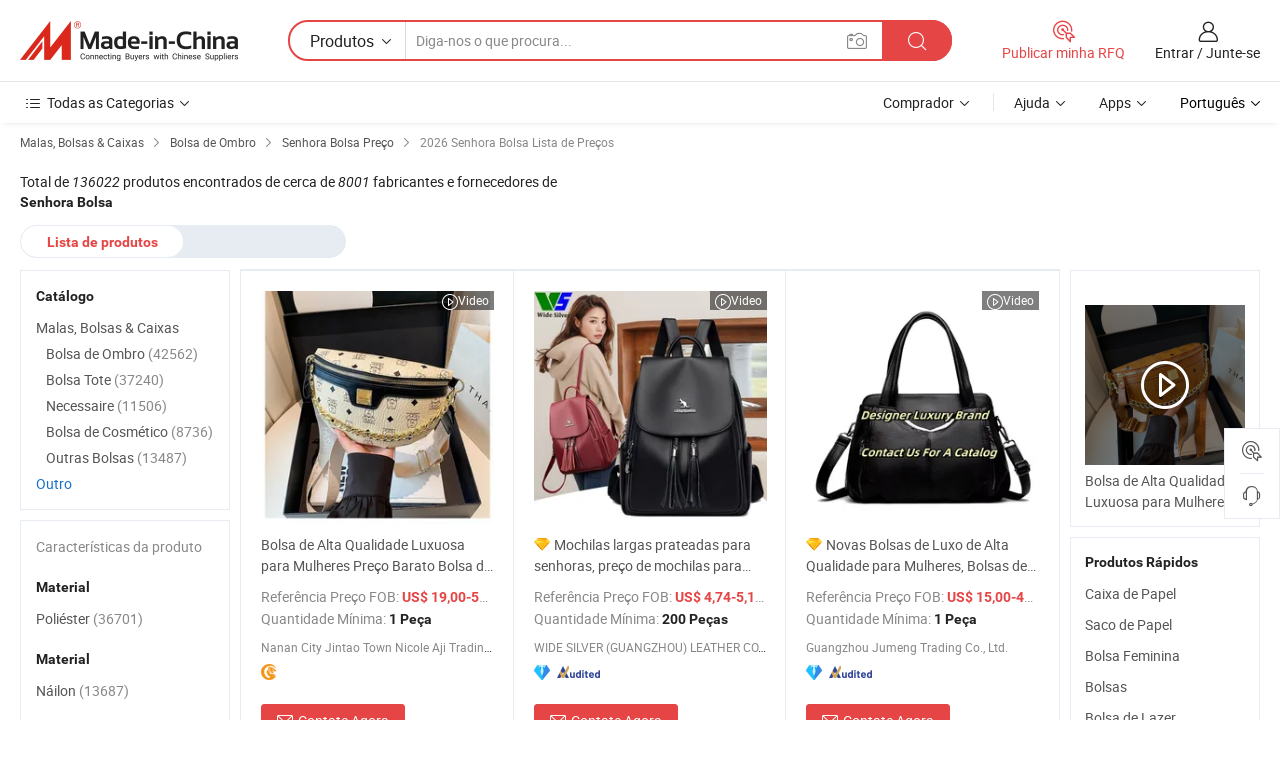

--- FILE ---
content_type: text/html;charset=UTF-8
request_url: https://pt.made-in-china.com/tag_search_product/Lady-Bag_Price_nyyegn_1.html
body_size: 35536
content:
<!DOCTYPE HTML>
<html lang="pt">
<head>
    <meta http-equiv="X-UA-Compatible" content="IE=edge,chrome=1" />
<meta charset="UTF-8">
    <title>Senhora Bolsa preço, obtenha a lista de preços mais recente,Senhora Bolsa 2026 - Made-in-China.com</title>
<meta content="Senhora Bolsa preço,Senhora Bolsa lista de preços" name="keywords">
    <meta content="Senhora Bolsa preço, com mais de 136022 Senhora Bolsa produtos. Obtenha 2026 cotações de fábrica, preço Fob, preço de atacado e ， lista de preços em Made-in-China.com." name="description">
<meta http-equiv="Content-Type" content="text/html; charset=UTF-8" />
            








                        		<link rel="canonical" href='https://pt.made-in-china.com/tag_search_product/Lady-Bag_Price_nyyegn_1.html'/>
	<link rel="next" href='https://pt.made-in-china.com/tag_search_product/Lady-Bag_Price_nyyegn_2.html'/>
			    
                        <link type="text/css" rel="stylesheet" href="https://www.micstatic.com/mlan/css/searchList/searchList_be5ff45d.css" />            <!-- Polyfill Code Begin --><script chaset="utf-8" type="text/javascript" src="https://www.micstatic.com/polyfill/polyfill-simplify_eb12d58d.js"></script><!-- Polyfill Code End --></head>
<body style="min-width: 1024px;"  probe-clarity="false" >
<div class="auto-size">
    <div id="header" ></div>
<script>
    function headerMlanInit() {
        const funcName = 'headerMlan';
        const app = new window[funcName]({target: document.getElementById('header'), props: {props: {"pageType":2,"logoTitle":"Fabricantes e Fornecedores","logoUrl":null,"base":{"buyerInfo":{"service":"Serviço","newUserGuide":"Guia de Usuário Novo","auditReport":"Audited Suppliers' Reports","meetSuppliers":"Meet Suppliers","onlineTrading":"Secured Trading Service","buyerCenter":"Central do Comprador","contactUs":"Fale Conosco","search":"Procurar","prodDirectory":"Diretório de Produtos","supplierDiscover":"Supplier Discover","sourcingRequest":"Postar Solicitação de Compra","quickLinks":"Quick Links","myFavorites":"Meus Favoritos","visitHistory":"História de Visita","buyer":"Comprador","blog":"Informações de Negócios"},"supplierInfo":{"supplier":"Fornecedor","joinAdvance":"加入高级会员","tradeServerMarket":"外贸服务市场","memberHome":"外贸e家","cloudExpo":"Smart Expo云展会","onlineTrade":"交易服务","internationalLogis":"国际物流","northAmericaBrandSailing":"北美全渠道出海","micDomesticTradeStation":"中国制造网内贸站"},"helpInfo":{"whyMic":"Why Made-in-China.com","auditSupplierWay":"How do we audit suppliers","securePaymentWay":"How do we secure payment","submitComplaint":"Enviar uma reclamação","contactUs":"Fale Conosco","faq":"FAQ","help":"Ajuda"},"appsInfo":{"downloadApp":"Baixar Aplicativo!","forBuyer":"Para o Comprador","forSupplier":"Para Fornecedor","exploreApp":"Explore os descontos exclusivos do aplicativo","apps":"Apps"},"languages":[{"lanCode":0,"simpleName":"en","name":"English","value":"//www.made-in-china.com/"},{"lanCode":5,"simpleName":"es","name":"Español","value":"//es.made-in-china.com/"},{"lanCode":4,"simpleName":"pt","name":"Português","value":"//pt.made-in-china.com/"},{"lanCode":2,"simpleName":"fr","name":"Français","value":"//fr.made-in-china.com/"},{"lanCode":3,"simpleName":"ru","name":"Русский язык","value":"//ru.made-in-china.com/"},{"lanCode":8,"simpleName":"it","name":"Italiano","value":"//it.made-in-china.com/"},{"lanCode":6,"simpleName":"de","name":"Deutsch","value":"//de.made-in-china.com/"},{"lanCode":7,"simpleName":"nl","name":"Nederlands","value":"//nl.made-in-china.com/"},{"lanCode":9,"simpleName":"sa","name":"العربية","value":"//sa.made-in-china.com/"},{"lanCode":11,"simpleName":"kr","name":"한국어","value":"//kr.made-in-china.com/"},{"lanCode":10,"simpleName":"jp","name":"日本語","value":"//jp.made-in-china.com/"},{"lanCode":12,"simpleName":"hi","name":"हिन्दी","value":"//hi.made-in-china.com/"},{"lanCode":13,"simpleName":"th","name":"ภาษาไทย","value":"//th.made-in-china.com/"},{"lanCode":14,"simpleName":"tr","name":"Türkçe","value":"//tr.made-in-china.com/"},{"lanCode":15,"simpleName":"vi","name":"Tiếng Việt","value":"//vi.made-in-china.com/"},{"lanCode":16,"simpleName":"id","name":"Bahasa Indonesia","value":"//id.made-in-china.com/"}],"showMlan":true,"showRules":false,"rules":"Rules","language":"pt","menu":"Cardápio","subTitle":null,"subTitleLink":null},"categoryRegion":{"categories":"Todas as Categorias","categoryList":[{"name":"Agricultura & Alimento","value":"https://pt.made-in-china.com/category1_Agriculture-Food/Agriculture-Food_usssssssss.html","catCode":"1000000000"},{"name":"Roupa e Acessórios","value":"https://pt.made-in-china.com/category1_Apparel-Accessories/Apparel-Accessories_uussssssss.html","catCode":"1100000000"},{"name":"Artes & Artesanatos","value":"https://pt.made-in-china.com/category1_Arts-Crafts/Arts-Crafts_uyssssssss.html","catCode":"1200000000"},{"name":"Peças e Acessórios de Motos & Automóveis","value":"https://pt.made-in-china.com/category1_Auto-Motorcycle-Parts-Accessories/Auto-Motorcycle-Parts-Accessories_yossssssss.html","catCode":"2900000000"},{"name":"Malas, Bolsas & Caixas","value":"https://pt.made-in-china.com/category1_Bags-Cases-Boxes/Bags-Cases-Boxes_yhssssssss.html","catCode":"2600000000"},{"name":"Químicas","value":"https://pt.made-in-china.com/category1_Chemicals/Chemicals_uissssssss.html","catCode":"1300000000"},{"name":"Produtos de Computador","value":"https://pt.made-in-china.com/category1_Computer-Products/Computer-Products_iissssssss.html","catCode":"3300000000"},{"name":"Construção & Decoração","value":"https://pt.made-in-china.com/category1_Construction-Decoration/Construction-Decoration_ugssssssss.html","catCode":"1500000000"},{"name":"Aparelhos Eletrônicos de Consumo","value":"https://pt.made-in-china.com/category1_Consumer-Electronics/Consumer-Electronics_unssssssss.html","catCode":"1400000000"},{"name":"Elétrico & Eletrônico","value":"https://pt.made-in-china.com/category1_Electrical-Electronics/Electrical-Electronics_uhssssssss.html","catCode":"1600000000"},{"name":"Móveis","value":"https://pt.made-in-china.com/category1_Furniture/Furniture_yessssssss.html","catCode":"2700000000"},{"name":"Saúde & Medicina","value":"https://pt.made-in-china.com/category1_Health-Medicine/Health-Medicine_uessssssss.html","catCode":"1700000000"},{"name":"Equipamentos Industriais & Componentes","value":"https://pt.made-in-china.com/category1_Industrial-Equipment-Components/Industrial-Equipment-Components_inssssssss.html","catCode":"3400000000"},{"name":"Instrumentos & Medidores","value":"https://pt.made-in-china.com/category1_Instruments-Meters/Instruments-Meters_igssssssss.html","catCode":"3500000000"},{"name":"Indústria Leve & Uso Diário","value":"https://pt.made-in-china.com/category1_Light-Industry-Daily-Use/Light-Industry-Daily-Use_urssssssss.html","catCode":"1800000000"},{"name":"Iluminação","value":"https://pt.made-in-china.com/category1_Lights-Lighting/Lights-Lighting_isssssssss.html","catCode":"3000000000"},{"name":"Maquinaria de Manufatura & Processamento","value":"https://pt.made-in-china.com/category1_Manufacturing-Processing-Machinery/Manufacturing-Processing-Machinery_uossssssss.html","catCode":"1900000000"},{"name":"Metalúrgica, Mineral  Energia","value":"https://pt.made-in-china.com/category1_Metallurgy-Mineral-Energy/Metallurgy-Mineral-Energy_ysssssssss.html","catCode":"2000000000"},{"name":"Artigos de Escritório","value":"https://pt.made-in-china.com/category1_Office-Supplies/Office-Supplies_yrssssssss.html","catCode":"2800000000"},{"name":"Embalagem & Impressão","value":"https://pt.made-in-china.com/category1_Packaging-Printing/Packaging-Printing_ihssssssss.html","catCode":"3600000000"},{"name":"Segurança & Proteção","value":"https://pt.made-in-china.com/category1_Security-Protection/Security-Protection_ygssssssss.html","catCode":"2500000000"},{"name":"Serviço","value":"https://pt.made-in-china.com/category1_Service/Service_ynssssssss.html","catCode":"2400000000"},{"name":"Artigos de Esporte & Recreação","value":"https://pt.made-in-china.com/category1_Sporting-Goods-Recreation/Sporting-Goods-Recreation_iussssssss.html","catCode":"3100000000"},{"name":"Têxtil","value":"https://pt.made-in-china.com/category1_Textile/Textile_yussssssss.html","catCode":"2100000000"},{"name":"Ferramentas & Ferragem","value":"https://pt.made-in-china.com/category1_Tools-Hardware/Tools-Hardware_iyssssssss.html","catCode":"3200000000"},{"name":"Brinquedos","value":"https://pt.made-in-china.com/category1_Toys/Toys_yyssssssss.html","catCode":"2200000000"},{"name":"Transporte","value":"https://pt.made-in-china.com/category1_Transportation/Transportation_yissssssss.html","catCode":"2300000000"}],"more":"Mais"},"searchRegion":{"show":true,"lookingFor":"Diga-nos o que procura...","homeUrl":"//pt.made-in-china.com","products":"Produtos","suppliers":"Fornecedores","uploadImage":"Enviar Imagem","max20MbPerImage":"Máximo de 20 MB por imagem","yourRecentKeywords":"Suas Palavras-chave Recentes","clearHistory":"Limpar histórico","popularSearches":"pesquisas relacionadas","relatedSearches":"Mais","more":null,"maxSizeErrorMsg":"O carregamento falhou. O tamanho máximo da imagem é de 20 MB.","noNetworkErrorMsg":"Nenhuma conexão de rede. Por favor, verifique suas configurações de Internete e tente novamente.","uploadFailedErrorMsg":"Falha no upload. Formato de imagem incorreto. Formatos suportados: JPG, PNG, BMP.","relatedList":null,"relatedTitle":null,"relatedTitleLink":null,"formParams":null,"mlanFormParams":{"keyword":null,"inputkeyword":null,"type":null,"currentTab":null,"currentPage":null,"currentCat":null,"currentRegion":null,"currentProp":null,"submitPageUrl":null,"parentCat":null,"otherSearch":null,"currentAllCatalogCodes":null,"sgsMembership":null,"memberLevel":null,"topOrder":null,"size":null,"more":"mais","less":"less","staticUrl50":null,"staticUrl10":null,"staticUrl30":null,"condition":"0","conditionParamsList":[{"condition":"0","conditionName":null,"action":"/productSearch?keyword=#word#","searchUrl":null,"inputPlaceholder":null},{"condition":"1","conditionName":null,"action":"/companySearch?keyword=#word#","searchUrl":null,"inputPlaceholder":null}]},"enterKeywordTips":"Insira pelo menos uma palavra-chave para sua pesquisa."},"frequentRegion":{"rfq":{"rfq":"Publicar minha RFQ","searchRfq":"Search RFQs","acquireRfqHover":"Diga-nos o que você precisa e experimente a maneira mais fácil de obter cotações !","searchRfqHover":"Discover quality RFQs and connect with big-budget buyers"},"account":{"account":"Conta","signIn":"Entrar","join":"Junte-se","newUser":"Novo Usuário","joinFree":"Junte-se","or":"Ou","socialLogin":"Ao clicar em Entrar, Cadastre-se Gratuitamente ou Continuar com Facebook, Linkedin, Twitter, Google, %s, eu concordo com os %sUser Agreement%s e as %sPrivacy Policy%s","message":"Mensagens","quotes":"Citações","orders":"Pedidos","favorites":"Favoritos","visitHistory":"História de Visita","postSourcingRequest":"Postar Solicitação de Compra","hi":"Olá","signOut":"Sair","manageProduct":"Gerir Produtos","editShowroom":"Editar showroom","username":"","userType":null,"foreignIP":true,"currentYear":2026,"userAgreement":"Acordo do Usuário","privacyPolicy":"Política de Privacidade"},"message":{"message":"Mensagens","signIn":"Entrar","join":"Junte-se","newUser":"Novo Usuário","joinFree":"Junte-se","viewNewMsg":"Sign in to view the new messages","inquiry":"Inquéritos","rfq":"RFQs","awaitingPayment":"Awaiting payments","chat":"Conversar","awaitingQuotation":"Aguardando Cotações"},"cart":{"cart":"Cesta de consulta"}},"busiRegion":null,"previewRegion":null}}});
		const hoc=o=>(o.__proto__.$get=function(o){return this.$$.ctx[this.$$.props[o]]},o.__proto__.$getKeys=function(){return Object.keys(this.$$.props)},o.__proto__.$getProps=function(){return this.$get("props")},o.__proto__.$setProps=function(o){var t=this.$getKeys(),s={},p=this;t.forEach(function(o){s[o]=p.$get(o)}),s.props=Object.assign({},s.props,o),this.$set(s)},o.__proto__.$help=function(){console.log("\n            $set(props): void             | 设置props的值\n            $get(key: string): any        | 获取props指定key的值\n            $getKeys(): string[]          | 获取props所有key\n            $getProps(): any              | 获取props里key为props的值（适用nail）\n            $setProps(params: any): void  | 设置props里key为props的值（适用nail）\n            $on(ev, callback): func       | 添加事件监听，返回移除事件监听的函数\n            $destroy(): void              | 销毁组件并触发onDestroy事件\n        ")},o);
        window[`${funcName}Api`] = hoc(app);
    };
</script>
<script type="text/javascript" onload="headerMlanInit()" src="https://www.micstatic.com/nail/pc/header-mlan_6f301846.js"></script>
    <div class="page cf">
        <div class="page-wrap search-list cf">
                <div class="crumb">
            <span>
                <a href="https://pt.made-in-china.com/category1_Bags-Cases-Boxes/Bags-Cases-Boxes_yhssssssss.html" rel="nofollow">
                    <span>Malas, Bolsas & Caixas</span>
                </a>
            </span>
        <i class="ob-icon icon-right"></i>
                <span>
                <a href="https://pt.made-in-china.com/category23_Bags-Cases-Boxes/Shoulder-Bag_1.html">
                    <span>Bolsa de Ombro</span>
                </a>
            </span>
        <i class="ob-icon icon-right"></i>
                <span>
                <a href="https://pt.made-in-china.com/tag_search_product/Lady-Bag_Price_nyyegn_1.html">
                    <span> Senhora Bolsa Preço</span>
                </a>
            </span>
        <i class="ob-icon icon-right"></i>
        <span>2026 Senhora Bolsa Lista de Preços </span>
</div>            <div style="margin-top: 20px">
                                <span class="num-found">
                    Total de <em>136022</em> produtos encontrados de cerca de <em>8001</em> fabricantes e fornecedores de <h1>Senhora Bolsa</h1>
                </span>
                            </div>

            <div class="search-filter-bar">
                <div class="list-tab">
                    <ul class="tab">
                        <li class="selected">
                            <a>Lista de produtos</a>
                        </li>
                        <li>
                                                    </li>
                    </ul>
                </div>
            </div>

            <div class="search-list-container main-wrap">
                <div class="main">
                                        
                    <!-- 多语产品price页面 MIC-64966 -->
                                            <div class="search-list">

        <div class="prod-list cf">
                                                                            <div class="list-img" faw-module="Search_prod_list">
     <div class="list-img-wrap">
         <div class="products-item">
             <!-- 图片 -->
             <div class="prod-img prod-img-space img-total slide-prod J-slider-prod" ads-data="st:8,pdid:KZUARGBbnNao,pcid:lFDAYEbTsLIi,a:1" faw-exposure>
                 <div class="img-box swiper-container J-slider-prod-box">
					<div class="img-list swiper-wrapper prod-banner-list" id="banner-slider">
												
																																																												<a rel="nofollow"  class="img-wrap swiper-slide img-thumb-auto J-lazyimgs" href="//pt.made-in-china.com/co_nicole-aji/product_High-Quality-Luxury-Ladies-Bag-Cheap-Famous-Designer-Bag-Wholesale-Fashion-1688-Handbag-Brand-Bag-Bolsa-De-Mano-and-Designer-Luxury-Handbag-Price_uoryeyheuu.html" target="_blank">
										<div class="img-thumb-inner">
																																	<img class="J-firstLazyload" src="https://www.micstatic.com/common/img/space.png?_v=1768815565385" data-original="https://image.made-in-china.com/201f0j10sFOWiCBtMMfv/High-Quality-Luxury-Ladies-Bag-Cheap-Famous-Designer-Bag-Wholesale-Fashion-1688-Handbag-Brand-Bag-Bolsa-De-Mano-and-Designer-Luxury-Handbag-Price.webp" alt="Bolsa de Alta Qualidade Luxuosa para Mulheres Preço Barato Bolsa de Designer Famosa Atacado Moda 1688 Bolsa de Marca - Bolsa de Mão e Preço de Bolsa de Designer Luxuosa">
																					</div>
									</a>
																									<a rel="nofollow"  class="img-wrap swiper-slide img-thumb-auto J-lazyimgs" href="//pt.made-in-china.com/co_nicole-aji/product_High-Quality-Luxury-Ladies-Bag-Cheap-Famous-Designer-Bag-Wholesale-Fashion-1688-Handbag-Brand-Bag-Bolsa-De-Mano-and-Designer-Luxury-Handbag-Price_uoryeyheuu.html" target="_blank">
										<div class="img-thumb-inner">
																																	<img class="J-trigger-lazyload" src="https://www.micstatic.com/common/img/space.png?_v=1768815565385" data-original="https://image.made-in-china.com/201f0j10sNnlVyvIGefC/High-Quality-Luxury-Ladies-Bag-Cheap-Famous-Designer-Bag-Wholesale-Fashion-1688-Handbag-Brand-Bag-Bolsa-De-Mano-and-Designer-Luxury-Handbag-Price.webp" alt="Bolsa de Alta Qualidade Luxuosa para Mulheres Preço Barato Bolsa de Designer Famosa Atacado Moda 1688 Bolsa de Marca - Bolsa de Mão e Preço de Bolsa de Designer Luxuosa">
																					</div>
									</a>
																									<a rel="nofollow"  class="img-wrap swiper-slide img-thumb-auto J-lazyimgs" href="//pt.made-in-china.com/co_nicole-aji/product_High-Quality-Luxury-Ladies-Bag-Cheap-Famous-Designer-Bag-Wholesale-Fashion-1688-Handbag-Brand-Bag-Bolsa-De-Mano-and-Designer-Luxury-Handbag-Price_uoryeyheuu.html" target="_blank">
										<div class="img-thumb-inner">
																																	<img class="J-trigger-lazyload" src="https://www.micstatic.com/common/img/space.png?_v=1768815565385" data-original="https://image.made-in-china.com/201f0j10FyOhiTeHlBfC/High-Quality-Luxury-Ladies-Bag-Cheap-Famous-Designer-Bag-Wholesale-Fashion-1688-Handbag-Brand-Bag-Bolsa-De-Mano-and-Designer-Luxury-Handbag-Price.webp" alt="Bolsa de Alta Qualidade Luxuosa para Mulheres Preço Barato Bolsa de Designer Famosa Atacado Moda 1688 Bolsa de Marca - Bolsa de Mão e Preço de Bolsa de Designer Luxuosa">
																					</div>
									</a>
																									<a rel="nofollow"  class="img-wrap swiper-slide img-thumb-auto J-lazyimgs" href="//pt.made-in-china.com/co_nicole-aji/product_High-Quality-Luxury-Ladies-Bag-Cheap-Famous-Designer-Bag-Wholesale-Fashion-1688-Handbag-Brand-Bag-Bolsa-De-Mano-and-Designer-Luxury-Handbag-Price_uoryeyheuu.html" target="_blank">
										<div class="img-thumb-inner">
																																	<img class="J-trigger-lazyload" src="https://www.micstatic.com/common/img/space.png?_v=1768815565385" data-original="https://image.made-in-china.com/201f0j10nOFlhgvBweYC/High-Quality-Luxury-Ladies-Bag-Cheap-Famous-Designer-Bag-Wholesale-Fashion-1688-Handbag-Brand-Bag-Bolsa-De-Mano-and-Designer-Luxury-Handbag-Price.webp" alt="Bolsa de Alta Qualidade Luxuosa para Mulheres Preço Barato Bolsa de Designer Famosa Atacado Moda 1688 Bolsa de Marca - Bolsa de Mão e Preço de Bolsa de Designer Luxuosa">
																					</div>
									</a>
																									<a rel="nofollow"  class="img-wrap swiper-slide img-thumb-auto J-lazyimgs" href="//pt.made-in-china.com/co_nicole-aji/product_High-Quality-Luxury-Ladies-Bag-Cheap-Famous-Designer-Bag-Wholesale-Fashion-1688-Handbag-Brand-Bag-Bolsa-De-Mano-and-Designer-Luxury-Handbag-Price_uoryeyheuu.html" target="_blank">
										<div class="img-thumb-inner">
																																	<img class="J-trigger-lazyload" src="https://www.micstatic.com/common/img/space.png?_v=1768815565385" data-original="https://image.made-in-china.com/201f0j10OynhiVBJiMfv/High-Quality-Luxury-Ladies-Bag-Cheap-Famous-Designer-Bag-Wholesale-Fashion-1688-Handbag-Brand-Bag-Bolsa-De-Mano-and-Designer-Luxury-Handbag-Price.webp" alt="Bolsa de Alta Qualidade Luxuosa para Mulheres Preço Barato Bolsa de Designer Famosa Atacado Moda 1688 Bolsa de Marca - Bolsa de Mão e Preço de Bolsa de Designer Luxuosa">
																					</div>
									</a>
																									<a rel="nofollow"  class="img-wrap swiper-slide img-thumb-auto J-lazyimgs" href="//pt.made-in-china.com/co_nicole-aji/product_High-Quality-Luxury-Ladies-Bag-Cheap-Famous-Designer-Bag-Wholesale-Fashion-1688-Handbag-Brand-Bag-Bolsa-De-Mano-and-Designer-Luxury-Handbag-Price_uoryeyheuu.html" target="_blank">
										<div class="img-thumb-inner">
																																	<img class="J-trigger-lazyload" src="https://www.micstatic.com/common/img/space.png?_v=1768815565385" data-original="https://image.made-in-china.com/201f0j10nFNhWvCrwBYM/High-Quality-Luxury-Ladies-Bag-Cheap-Famous-Designer-Bag-Wholesale-Fashion-1688-Handbag-Brand-Bag-Bolsa-De-Mano-and-Designer-Luxury-Handbag-Price.webp" alt="Bolsa de Alta Qualidade Luxuosa para Mulheres Preço Barato Bolsa de Designer Famosa Atacado Moda 1688 Bolsa de Marca - Bolsa de Mão e Preço de Bolsa de Designer Luxuosa">
																					</div>
									</a>
																					                     </div>

					 										 <a class="img-left J-slide-left" href="javascript:;"><i class="ob-icon icon-left"></i></a>
					 <a class="img-right J-slide-right" href="javascript:;"><i class="ob-icon icon-right"></i></a>
					 <div class="pagination J-pagination"><span class="swiper-pagination-switch swiper-visible-switch swiper-active-switch"></span><span class="swiper-pagination-switch"></span><span class="swiper-pagination-switch"></span></div>
									</div>

				            	            		<a href="//pt.made-in-china.com/co_nicole-aji/product_High-Quality-Luxury-Ladies-Bag-Cheap-Famous-Designer-Bag-Wholesale-Fashion-1688-Handbag-Brand-Bag-Bolsa-De-Mano-and-Designer-Luxury-Handbag-Price_uoryeyheuu.html" target="_blank" rel="nofollow" class="has-icon has-video-icon"><i class="ob-icon icon-play"></i>Video</a>
            	             </div>
             <!-- 内容 -->
             <div class="detail">
				                  <div class="product-name-wrap">
					                      <div class="product-name ">
                         <a title="Bolsa de Alta Qualidade Luxuosa para Mulheres Preço Barato Bolsa de Designer Famosa Atacado Moda 1688 Bolsa de Marca - Bolsa de Mão e Preço de Bolsa de Designer Luxuosa" href="//pt.made-in-china.com/co_nicole-aji/product_High-Quality-Luxury-Ladies-Bag-Cheap-Famous-Designer-Bag-Wholesale-Fashion-1688-Handbag-Brand-Bag-Bolsa-De-Mano-and-Designer-Luxury-Handbag-Price_uoryeyheuu.html" target="_blank" ads-data="st:2,pdid:KZUARGBbnNao,pcid:lFDAYEbTsLIi,a:1">Bolsa de Alta Qualidade Luxuosa para Mulheres Preço Barato Bolsa de Designer Famosa Atacado Moda 1688 Bolsa de Marca - Bolsa de Mão e Preço de Bolsa de Designer Luxuosa</a>
                     </div>
					 					                 </div>
				                  <div class="product-property">
					                     <div class="ellipsis attr-item J-faketitle">
						 Referência Preço FOB:
						 <span class="attribute">
						 <strong class="price">US$ 19,00-59,00</strong> / Peça						 </span>
					 </div>
																<div class="ellipsis attr-item J-faketitle">
							Quantidade Mínima:
							<span class="attribute"><strong>1 Peça</strong>
							</span>
						</div>
									 </div>
				                  <div class="company-info">
    <div class="company-name ellipsis">
                    <a  href="https://pt.made-in-china.com/co_nicole-aji/" class="compnay-name" target="_blank" ads-data="st:3,pdid:KZUARGBbnNao,pcid:lFDAYEbTsLIi,a:1">
                <span title="Nanan City Jintao Town Nicole Aji Trading Company">Nanan City Jintao Town Nicole Aji Trading Company</span>
            </a>
            </div>
    <div class="auth-list">
                    <div class="auth">
                                    <img class="" src='https://www.micstatic.com/common/img/icon/gold-member.png?_v=1768815565385' "Gold Member">
                                    <div class="tip arrow-bottom tip-gold">
                <div class="tip-con">
                    <p class="tip-para">Fornecedores com licênças comerciais verificadas</p>
                </div>
                <span class="arrow arrow-out">
                   <span class="arrow arrow-in"></span>
                </span>
            </div>
        </div>
                        </div>
</div>             </div>
             <div class="product-btn">
				 				 <a fun-inquiry-product href="https://www.made-in-china.com/sendInquiry/prod_KZUARGBbnNao_lFDAYEbTsLIi.html?plant=pt&from=search&type=cs&target=prod&word=Senhora+Bolsa&seo=1&smode=pc" ads-data="st:24,pdid:KZUARGBbnNao,pcid:lFDAYEbTsLIi,a:1" target="_blank" rel="nofollow" class="btn btn-main btn-small">
					 <i class="ob-icon icon-mail"></i>Contate Agora				 </a>
				 <span class="inquiry-action">
					 										 <b class="tm3_chat_status" lan="pt" tmlan="pt"  dataId="lFDAYEbTsLIi_KZUARGBbnNao_1"
						inquiry="https://www.made-in-china.com/sendInquiry/prod_KZUARGBbnNao_lFDAYEbTsLIi.html?plant=pt&from=search&type=cs&target=prod&word=Senhora+Bolsa&seo=1&smode=pc"
						processor="chat" cid="lFDAYEbTsLIi"  style="display:none"></b>
				 </span>
			 </div>
			 <div class="hide-area">
				 				 <div class="property-list">
					 						 							 <div class="prop-item">
								 <label class="prop-lab">Material: </label>
								 <span class="prop-val">Couro legítimo</span>
							 </div>
						 					 						 							 <div class="prop-item">
								 <label class="prop-lab">Dentro do Material: </label>
								 <span class="prop-val">Poliéster</span>
							 </div>
						 					 						 							 <div class="prop-item">
								 <label class="prop-lab">À prova d'água: </label>
								 <span class="prop-val">Impermeável</span>
							 </div>
						 					 						 							 <div class="prop-item">
								 <label class="prop-lab">Embalagem: </label>
								 <span class="prop-val">Box</span>
							 </div>
						 					 						 							 <div class="prop-item">
								 <label class="prop-lab">Padrão: </label>
								 <span class="prop-val">2kg</span>
							 </div>
						 					 						 							 <div class="prop-item">
								 <label class="prop-lab">Origem: </label>
								 <span class="prop-val">China</span>
							 </div>
						 					 				 </div>
			 </div>
         </div>
     </div>
</div>
                                                                                    <div class="list-img" faw-module="Search_prod_list">
     <div class="list-img-wrap">
         <div class="products-item">
             <!-- 图片 -->
             <div class="prod-img prod-img-space img-total slide-prod J-slider-prod" ads-data="st:8,pdid:REoYWpMbqJUc,pcid:nqemavuKvTip,a:2" faw-exposure>
                 <div class="img-box swiper-container J-slider-prod-box">
					<div class="img-list swiper-wrapper prod-banner-list" id="banner-slider">
												
																																																												<a rel="nofollow"  class="img-wrap swiper-slide img-thumb-auto J-lazyimgs" href="//pt.made-in-china.com/co_ws1126/product_Wide-Silver-Ladies-College-Bags-Price-Bags-for-Teens-Korean-Student-Backpack_ysshhggyyy.html" target="_blank">
										<div class="img-thumb-inner">
																																	<img class="J-firstLazyload" src="https://www.micstatic.com/common/img/space.png?_v=1768815565385" data-original="https://image.made-in-china.com/201f0j10sUhoVzaIVugl/Wide-Silver-Ladies-College-Bags-Price-Bags-for-Teens-Korean-Student-Backpack.webp" alt="Mochilas largas prateadas para senhoras, preço de mochilas para adolescentes, mochila de estudante coreana">
																					</div>
									</a>
																									<a rel="nofollow"  class="img-wrap swiper-slide img-thumb-auto J-lazyimgs" href="//pt.made-in-china.com/co_ws1126/product_Wide-Silver-Ladies-College-Bags-Price-Bags-for-Teens-Korean-Student-Backpack_ysshhggyyy.html" target="_blank">
										<div class="img-thumb-inner">
																																	<img class="J-trigger-lazyload" src="https://www.micstatic.com/common/img/space.png?_v=1768815565385" data-original="https://image.made-in-china.com/201f0j10KGVolhtEIgri/Wide-Silver-Ladies-College-Bags-Price-Bags-for-Teens-Korean-Student-Backpack.webp" alt="Mochilas largas prateadas para senhoras, preço de mochilas para adolescentes, mochila de estudante coreana">
																					</div>
									</a>
																									<a rel="nofollow"  class="img-wrap swiper-slide img-thumb-auto J-lazyimgs" href="//pt.made-in-china.com/co_ws1126/product_Wide-Silver-Ladies-College-Bags-Price-Bags-for-Teens-Korean-Student-Backpack_ysshhggyyy.html" target="_blank">
										<div class="img-thumb-inner">
																																	<img class="J-trigger-lazyload" src="https://www.micstatic.com/common/img/space.png?_v=1768815565385" data-original="https://image.made-in-china.com/201f0j10sUikVMTjgpuh/Wide-Silver-Ladies-College-Bags-Price-Bags-for-Teens-Korean-Student-Backpack.webp" alt="Mochilas largas prateadas para senhoras, preço de mochilas para adolescentes, mochila de estudante coreana">
																					</div>
									</a>
																									<a rel="nofollow"  class="img-wrap swiper-slide img-thumb-auto J-lazyimgs" href="//pt.made-in-china.com/co_ws1126/product_Wide-Silver-Ladies-College-Bags-Price-Bags-for-Teens-Korean-Student-Backpack_ysshhggyyy.html" target="_blank">
										<div class="img-thumb-inner">
																																	<img class="J-trigger-lazyload" src="https://www.micstatic.com/common/img/space.png?_v=1768815565385" data-original="https://image.made-in-china.com/201f0j10KYVolOEWYuph/Wide-Silver-Ladies-College-Bags-Price-Bags-for-Teens-Korean-Student-Backpack.webp" alt="Mochilas largas prateadas para senhoras, preço de mochilas para adolescentes, mochila de estudante coreana">
																					</div>
									</a>
																									<a rel="nofollow"  class="img-wrap swiper-slide img-thumb-auto J-lazyimgs" href="//pt.made-in-china.com/co_ws1126/product_Wide-Silver-Ladies-College-Bags-Price-Bags-for-Teens-Korean-Student-Backpack_ysshhggyyy.html" target="_blank">
										<div class="img-thumb-inner">
																																	<img class="J-trigger-lazyload" src="https://www.micstatic.com/common/img/space.png?_v=1768815565385" data-original="https://image.made-in-china.com/201f0j10nfVbWQtYRpri/Wide-Silver-Ladies-College-Bags-Price-Bags-for-Teens-Korean-Student-Backpack.webp" alt="Mochilas largas prateadas para senhoras, preço de mochilas para adolescentes, mochila de estudante coreana">
																					</div>
									</a>
																									<a rel="nofollow"  class="img-wrap swiper-slide img-thumb-auto J-lazyimgs" href="//pt.made-in-china.com/co_ws1126/product_Wide-Silver-Ladies-College-Bags-Price-Bags-for-Teens-Korean-Student-Backpack_ysshhggyyy.html" target="_blank">
										<div class="img-thumb-inner">
																																	<img class="J-trigger-lazyload" src="https://www.micstatic.com/common/img/space.png?_v=1768815565385" data-original="https://image.made-in-china.com/201f0j10nUVqWztlvrpi/Wide-Silver-Ladies-College-Bags-Price-Bags-for-Teens-Korean-Student-Backpack.webp" alt="Mochilas largas prateadas para senhoras, preço de mochilas para adolescentes, mochila de estudante coreana">
																					</div>
									</a>
																					                     </div>

					 										 <a class="img-left J-slide-left" href="javascript:;"><i class="ob-icon icon-left"></i></a>
					 <a class="img-right J-slide-right" href="javascript:;"><i class="ob-icon icon-right"></i></a>
					 <div class="pagination J-pagination"><span class="swiper-pagination-switch swiper-visible-switch swiper-active-switch"></span><span class="swiper-pagination-switch"></span><span class="swiper-pagination-switch"></span></div>
									</div>

				            	            		<a href="//pt.made-in-china.com/co_ws1126/product_Wide-Silver-Ladies-College-Bags-Price-Bags-for-Teens-Korean-Student-Backpack_ysshhggyyy.html" target="_blank" rel="nofollow" class="has-icon has-video-icon"><i class="ob-icon icon-play"></i>Video</a>
            	             </div>
             <!-- 内容 -->
             <div class="detail">
				                  <div class="product-name-wrap">
					                      <div class="product-name  hasFeatured ">
                         <a title="Mochilas largas prateadas para senhoras, preço de mochilas para adolescentes, mochila de estudante coreana" href="//pt.made-in-china.com/co_ws1126/product_Wide-Silver-Ladies-College-Bags-Price-Bags-for-Teens-Korean-Student-Backpack_ysshhggyyy.html" target="_blank" ads-data="st:2,pdid:REoYWpMbqJUc,pcid:nqemavuKvTip,a:2">Mochilas largas prateadas para senhoras, preço de mochilas para adolescentes, mochila de estudante coreana</a>
                     </div>
					 					                     <span class="featured-pro">
                        <div class="tip arrow-bottom tip-featured">
                             <div class="tip-con">
                                 <p class="tip-para">Recommended product from this supplier.</p>
                             </div>
                             <span class="arrow arrow-out">
                                 <span class="arrow arrow-in"></span>
                             </span>
                         </div>
                     </span>
					                 </div>
				                  <div class="product-property">
					                     <div class="ellipsis attr-item J-faketitle">
						 Referência Preço FOB:
						 <span class="attribute">
						 <strong class="price">US$ 4,74-5,18</strong> / Peça						 </span>
					 </div>
																<div class="ellipsis attr-item J-faketitle">
							Quantidade Mínima:
							<span class="attribute"><strong>200 Peças</strong>
							</span>
						</div>
									 </div>
				                  <div class="company-info">
    <div class="company-name ellipsis">
                    <a  href="https://pt.made-in-china.com/co_ws1126/" class="compnay-name" target="_blank" ads-data="st:3,pdid:REoYWpMbqJUc,pcid:nqemavuKvTip,a:2">
                <span title="WIDE SILVER (GUANGZHOU) LEATHER CO., LTD.">WIDE SILVER (GUANGZHOU) LEATHER CO., LTD.</span>
            </a>
            </div>
    <div class="auth-list">
                    <div class="auth">
                                                <img class="" src='https://www.micstatic.com/common/img/icon/diamond_member_16.png?_v=1768815565385' "Diamond Member" >
                        <div class="tip arrow-bottom tip-gold">
                <div class="tip-con">
                    <p class="tip-para">Fornecedores com licênças comerciais verificadas</p>
                </div>
                <span class="arrow arrow-out">
                   <span class="arrow arrow-in"></span>
                </span>
            </div>
        </div>
                            <div class="auth">
            <a rel="nofollow" class="left_2 as-logo" data-title='Auditado por uma agência de inspeção terceirizada independente' target="_blank"  href="https://pt.made-in-china.com/co_ws1126/ ">
                <img class="ico-audited" src='https://www.micstatic.com/common/img/icon-new/as_32.png' alt="Audited Supplier">
            </a>
        </div>
            </div>
</div>             </div>
             <div class="product-btn">
				 				 <a fun-inquiry-product href="https://www.made-in-china.com/sendInquiry/prod_REoYWpMbqJUc_nqemavuKvTip.html?plant=pt&from=search&type=cs&target=prod&word=Senhora+Bolsa&seo=1&smode=pc" ads-data="st:24,pdid:REoYWpMbqJUc,pcid:nqemavuKvTip,a:2" target="_blank" rel="nofollow" class="btn btn-main btn-small">
					 <i class="ob-icon icon-mail"></i>Contate Agora				 </a>
				 <span class="inquiry-action">
					 										 <b class="tm3_chat_status" lan="pt" tmlan="pt"  dataId="nqemavuKvTip_REoYWpMbqJUc_1"
						inquiry="https://www.made-in-china.com/sendInquiry/prod_REoYWpMbqJUc_nqemavuKvTip.html?plant=pt&from=search&type=cs&target=prod&word=Senhora+Bolsa&seo=1&smode=pc"
						processor="chat" cid="nqemavuKvTip"  style="display:none"></b>
				 </span>
			 </div>
			 <div class="hide-area">
				 				 <div class="property-list">
					 						 							 <div class="prop-item">
								 <label class="prop-lab">Gênero: </label>
								 <span class="prop-val">Feminino</span>
							 </div>
						 					 						 							 <div class="prop-item">
								 <label class="prop-lab">Material: </label>
								 <span class="prop-val">PU</span>
							 </div>
						 					 						 							 <div class="prop-item">
								 <label class="prop-lab">Temporada: </label>
								 <span class="prop-val">Tudo</span>
							 </div>
						 					 						 							 <div class="prop-item">
								 <label class="prop-lab">Processo por: </label>
								 <span class="prop-val">Ao ar livre</span>
							 </div>
						 					 						 							 <div class="prop-item">
								 <label class="prop-lab">Elemento de moda: </label>
								 <span class="prop-val">Costura de saco</span>
							 </div>
						 					 						 							 <div class="prop-item">
								 <label class="prop-lab">Marca Registrada: </label>
								 <span class="prop-val">Customization</span>
							 </div>
						 					 				 </div>
			 </div>
         </div>
     </div>
</div>
                                                                                    <div class="list-img" faw-module="Search_prod_list">
     <div class="list-img-wrap">
         <div class="products-item">
             <!-- 图片 -->
             <div class="prod-img prod-img-space img-total slide-prod J-slider-prod" ads-data="st:8,pdid:iUSpZbjKlIhr,pcid:RwcTpjZdELHn,a:3" faw-exposure>
                 <div class="img-box swiper-container J-slider-prod-box">
					<div class="img-list swiper-wrapper prod-banner-list" id="banner-slider">
												
																																																												<a rel="nofollow"  class="img-wrap swiper-slide img-thumb-auto J-lazyimgs" href="//pt.made-in-china.com/co_jumeng-fashion/product_New-High-Quality-Luxury-Bags-Women-Cheap-Leather-Handbags-for-Women-Cheap-Price-Fashion-Bags-for-Ladies-Bag-and-Designer-Bag-Price_yyneroynhg.html" target="_blank">
										<div class="img-thumb-inner">
																																	<img class="J-firstLazyload" src="https://www.micstatic.com/common/img/space.png?_v=1768815565385" data-original="https://image.made-in-china.com/201f0j10nBVeiqfsSFcP/New-High-Quality-Luxury-Bags-Women-Cheap-Leather-Handbags-for-Women-Cheap-Price-Fashion-Bags-for-Ladies-Bag-and-Designer-Bag-Price.webp" alt="Novas Bolsas de Luxo de Alta Qualidade para Mulheres, Bolsas de Couro Baratas para Mulheres, Preço Acessível, Bolsas de Moda para Senhoras - Preço de Bolsa e Bolsa de Designer">
																					</div>
									</a>
																									<a rel="nofollow"  class="img-wrap swiper-slide img-thumb-auto J-lazyimgs" href="//pt.made-in-china.com/co_jumeng-fashion/product_New-High-Quality-Luxury-Bags-Women-Cheap-Leather-Handbags-for-Women-Cheap-Price-Fashion-Bags-for-Ladies-Bag-and-Designer-Bag-Price_yyneroynhg.html" target="_blank">
										<div class="img-thumb-inner">
																																	<img class="J-trigger-lazyload" src="https://www.micstatic.com/common/img/space.png?_v=1768815565385" data-original="https://image.made-in-china.com/201f0j10NvhCljYKwOcD/New-High-Quality-Luxury-Bags-Women-Cheap-Leather-Handbags-for-Women-Cheap-Price-Fashion-Bags-for-Ladies-Bag-and-Designer-Bag-Price.webp" alt="Novas Bolsas de Luxo de Alta Qualidade para Mulheres, Bolsas de Couro Baratas para Mulheres, Preço Acessível, Bolsas de Moda para Senhoras - Preço de Bolsa e Bolsa de Designer">
																					</div>
									</a>
																									<a rel="nofollow"  class="img-wrap swiper-slide img-thumb-auto J-lazyimgs" href="//pt.made-in-china.com/co_jumeng-fashion/product_New-High-Quality-Luxury-Bags-Women-Cheap-Leather-Handbags-for-Women-Cheap-Price-Fashion-Bags-for-Ladies-Bag-and-Designer-Bag-Price_yyneroynhg.html" target="_blank">
										<div class="img-thumb-inner">
																																	<img class="J-trigger-lazyload" src="https://www.micstatic.com/common/img/space.png?_v=1768815565385" data-original="https://image.made-in-china.com/201f0j10nCivVwYlyycI/New-High-Quality-Luxury-Bags-Women-Cheap-Leather-Handbags-for-Women-Cheap-Price-Fashion-Bags-for-Ladies-Bag-and-Designer-Bag-Price.webp" alt="Novas Bolsas de Luxo de Alta Qualidade para Mulheres, Bolsas de Couro Baratas para Mulheres, Preço Acessível, Bolsas de Moda para Senhoras - Preço de Bolsa e Bolsa de Designer">
																					</div>
									</a>
																									<a rel="nofollow"  class="img-wrap swiper-slide img-thumb-auto J-lazyimgs" href="//pt.made-in-china.com/co_jumeng-fashion/product_New-High-Quality-Luxury-Bags-Women-Cheap-Leather-Handbags-for-Women-Cheap-Price-Fashion-Bags-for-Ladies-Bag-and-Designer-Bag-Price_yyneroynhg.html" target="_blank">
										<div class="img-thumb-inner">
																																	<img class="J-trigger-lazyload" src="https://www.micstatic.com/common/img/space.png?_v=1768815565385" data-original="https://image.made-in-china.com/201f0j10dvhCiUYRnybP/New-High-Quality-Luxury-Bags-Women-Cheap-Leather-Handbags-for-Women-Cheap-Price-Fashion-Bags-for-Ladies-Bag-and-Designer-Bag-Price.webp" alt="Novas Bolsas de Luxo de Alta Qualidade para Mulheres, Bolsas de Couro Baratas para Mulheres, Preço Acessível, Bolsas de Moda para Senhoras - Preço de Bolsa e Bolsa de Designer">
																					</div>
									</a>
																									<a rel="nofollow"  class="img-wrap swiper-slide img-thumb-auto J-lazyimgs" href="//pt.made-in-china.com/co_jumeng-fashion/product_New-High-Quality-Luxury-Bags-Women-Cheap-Leather-Handbags-for-Women-Cheap-Price-Fashion-Bags-for-Ladies-Bag-and-Designer-Bag-Price_yyneroynhg.html" target="_blank">
										<div class="img-thumb-inner">
																																	<img class="J-trigger-lazyload" src="https://www.micstatic.com/common/img/space.png?_v=1768815565385" data-original="https://image.made-in-china.com/201f0j10mMheVDUFSnbL/New-High-Quality-Luxury-Bags-Women-Cheap-Leather-Handbags-for-Women-Cheap-Price-Fashion-Bags-for-Ladies-Bag-and-Designer-Bag-Price.webp" alt="Novas Bolsas de Luxo de Alta Qualidade para Mulheres, Bolsas de Couro Baratas para Mulheres, Preço Acessível, Bolsas de Moda para Senhoras - Preço de Bolsa e Bolsa de Designer">
																					</div>
									</a>
																									<a rel="nofollow"  class="img-wrap swiper-slide img-thumb-auto J-lazyimgs" href="//pt.made-in-china.com/co_jumeng-fashion/product_New-High-Quality-Luxury-Bags-Women-Cheap-Leather-Handbags-for-Women-Cheap-Price-Fashion-Bags-for-Ladies-Bag-and-Designer-Bag-Price_yyneroynhg.html" target="_blank">
										<div class="img-thumb-inner">
																																	<img class="J-trigger-lazyload" src="https://www.micstatic.com/common/img/space.png?_v=1768815565385" data-original="https://image.made-in-china.com/201f0j10weiCVoGEfOkH/New-High-Quality-Luxury-Bags-Women-Cheap-Leather-Handbags-for-Women-Cheap-Price-Fashion-Bags-for-Ladies-Bag-and-Designer-Bag-Price.webp" alt="Novas Bolsas de Luxo de Alta Qualidade para Mulheres, Bolsas de Couro Baratas para Mulheres, Preço Acessível, Bolsas de Moda para Senhoras - Preço de Bolsa e Bolsa de Designer">
																					</div>
									</a>
																					                     </div>

					 										 <a class="img-left J-slide-left" href="javascript:;"><i class="ob-icon icon-left"></i></a>
					 <a class="img-right J-slide-right" href="javascript:;"><i class="ob-icon icon-right"></i></a>
					 <div class="pagination J-pagination"><span class="swiper-pagination-switch swiper-visible-switch swiper-active-switch"></span><span class="swiper-pagination-switch"></span><span class="swiper-pagination-switch"></span></div>
									</div>

				            	            		<a href="//pt.made-in-china.com/co_jumeng-fashion/product_New-High-Quality-Luxury-Bags-Women-Cheap-Leather-Handbags-for-Women-Cheap-Price-Fashion-Bags-for-Ladies-Bag-and-Designer-Bag-Price_yyneroynhg.html" target="_blank" rel="nofollow" class="has-icon has-video-icon"><i class="ob-icon icon-play"></i>Video</a>
            	             </div>
             <!-- 内容 -->
             <div class="detail">
				                  <div class="product-name-wrap">
					                      <div class="product-name  hasFeatured ">
                         <a title="Novas Bolsas de Luxo de Alta Qualidade para Mulheres, Bolsas de Couro Baratas para Mulheres, Preço Acessível, Bolsas de Moda para Senhoras - Preço de Bolsa e Bolsa de Designer" href="//pt.made-in-china.com/co_jumeng-fashion/product_New-High-Quality-Luxury-Bags-Women-Cheap-Leather-Handbags-for-Women-Cheap-Price-Fashion-Bags-for-Ladies-Bag-and-Designer-Bag-Price_yyneroynhg.html" target="_blank" ads-data="st:2,pdid:iUSpZbjKlIhr,pcid:RwcTpjZdELHn,a:3">Novas Bolsas de Luxo de Alta Qualidade para Mulheres, Bolsas de Couro Baratas para Mulheres, Preço Acessível, Bolsas de Moda para Senhoras - Preço de Bolsa e Bolsa de Designer</a>
                     </div>
					 					                     <span class="featured-pro">
                        <div class="tip arrow-bottom tip-featured">
                             <div class="tip-con">
                                 <p class="tip-para">Recommended product from this supplier.</p>
                             </div>
                             <span class="arrow arrow-out">
                                 <span class="arrow arrow-in"></span>
                             </span>
                         </div>
                     </span>
					                 </div>
				                  <div class="product-property">
					                     <div class="ellipsis attr-item J-faketitle">
						 Referência Preço FOB:
						 <span class="attribute">
						 <strong class="price">US$ 15,00-48,00</strong> / Peça						 </span>
					 </div>
																<div class="ellipsis attr-item J-faketitle">
							Quantidade Mínima:
							<span class="attribute"><strong>1 Peça</strong>
							</span>
						</div>
									 </div>
				                  <div class="company-info">
    <div class="company-name ellipsis">
                    <a  href="https://pt.made-in-china.com/co_jumeng-fashion/" class="compnay-name" target="_blank" ads-data="st:3,pdid:iUSpZbjKlIhr,pcid:RwcTpjZdELHn,a:3">
                <span title="Guangzhou Jumeng Trading Co., Ltd.">Guangzhou Jumeng Trading Co., Ltd.</span>
            </a>
            </div>
    <div class="auth-list">
                    <div class="auth">
                                                <img class="" src='https://www.micstatic.com/common/img/icon/diamond_member_16.png?_v=1768815565385' "Diamond Member" >
                        <div class="tip arrow-bottom tip-gold">
                <div class="tip-con">
                    <p class="tip-para">Fornecedores com licênças comerciais verificadas</p>
                </div>
                <span class="arrow arrow-out">
                   <span class="arrow arrow-in"></span>
                </span>
            </div>
        </div>
                            <div class="auth">
            <a rel="nofollow" class="left_2 as-logo" data-title='Auditado por uma agência de inspeção terceirizada independente' target="_blank"  href="https://pt.made-in-china.com/co_jumeng-fashion/ ">
                <img class="ico-audited" src='https://www.micstatic.com/common/img/icon-new/as_32.png' alt="Audited Supplier">
            </a>
        </div>
            </div>
</div>             </div>
             <div class="product-btn">
				 				 <a fun-inquiry-product href="https://www.made-in-china.com/sendInquiry/prod_iUSpZbjKlIhr_RwcTpjZdELHn.html?plant=pt&from=search&type=cs&target=prod&word=Senhora+Bolsa&seo=1&smode=pc" ads-data="st:24,pdid:iUSpZbjKlIhr,pcid:RwcTpjZdELHn,a:3" target="_blank" rel="nofollow" class="btn btn-main btn-small">
					 <i class="ob-icon icon-mail"></i>Contate Agora				 </a>
				 <span class="inquiry-action">
					 										 <b class="tm3_chat_status" lan="pt" tmlan="pt"  dataId="RwcTpjZdELHn_iUSpZbjKlIhr_1"
						inquiry="https://www.made-in-china.com/sendInquiry/prod_iUSpZbjKlIhr_RwcTpjZdELHn.html?plant=pt&from=search&type=cs&target=prod&word=Senhora+Bolsa&seo=1&smode=pc"
						processor="chat" cid="RwcTpjZdELHn"  style="display:none"></b>
				 </span>
			 </div>
			 <div class="hide-area">
				 				 <div class="property-list">
					 						 							 <div class="prop-item">
								 <label class="prop-lab">Dureza: </label>
								 <span class="prop-val">soft médio</span>
							 </div>
						 					 						 							 <div class="prop-item">
								 <label class="prop-lab">Cor: </label>
								 <span class="prop-val">Preto</span>
							 </div>
						 					 						 							 <div class="prop-item">
								 <label class="prop-lab">Gênero: </label>
								 <span class="prop-val">Unissex</span>
							 </div>
						 					 						 							 <div class="prop-item">
								 <label class="prop-lab">projeto: </label>
								 <span class="prop-val">Praça horizontal</span>
							 </div>
						 					 						 							 <div class="prop-item">
								 <label class="prop-lab">moda Elemento: </label>
								 <span class="prop-val">crocodilo Grain</span>
							 </div>
						 					 						 							 <div class="prop-item">
								 <label class="prop-lab">material interior: </label>
								 <span class="prop-val">Couro</span>
							 </div>
						 					 				 </div>
			 </div>
         </div>
     </div>
</div>
                                                                                    <div class="list-img" faw-module="Search_prod_list">
     <div class="list-img-wrap">
         <div class="products-item">
             <!-- 图片 -->
             <div class="prod-img prod-img-space img-total slide-prod J-slider-prod" ads-data="st:8,pdid:YpLUHakTFgWA,pcid:LOctMjfVrPiZ,a:4" faw-exposure>
                 <div class="img-box swiper-container J-slider-prod-box">
					<div class="img-list swiper-wrapper prod-banner-list" id="banner-slider">
												
																																																												<a rel="nofollow"  class="img-wrap swiper-slide img-thumb-auto J-lazyimgs" href="//pt.made-in-china.com/co_pandaer/product_Wholesale-Price-Fashion-Handbag-Factory-Designer-Ladies-Guangzhou-Clutch-Camera-Luxury-Bags_yyiignuyug.html" target="_blank">
										<div class="img-thumb-inner">
																																	<img class="J-firstLazyload" src="https://www.micstatic.com/common/img/space.png?_v=1768815565385" data-original="https://image.made-in-china.com/201f0j10CBwvcdfseHkJ/Wholesale-Price-Fashion-Handbag-Factory-Designer-Ladies-Guangzhou-Clutch-Camera-Luxury-Bags.webp" alt="Fábrica de bolsas de moda por atacado, designer de bolsas de mão para mulheres, clutch de Guangzhou, bolsas de câmera de luxo">
																					</div>
									</a>
																									<a rel="nofollow"  class="img-wrap swiper-slide img-thumb-auto J-lazyimgs" href="//pt.made-in-china.com/co_pandaer/product_Wholesale-Price-Fashion-Handbag-Factory-Designer-Ladies-Guangzhou-Clutch-Camera-Luxury-Bags_yyiignuyug.html" target="_blank">
										<div class="img-thumb-inner">
																																	<img class="J-trigger-lazyload" src="https://www.micstatic.com/common/img/space.png?_v=1768815565385" data-original="https://image.made-in-china.com/201f0j10jBJMbGfkSPoA/Wholesale-Price-Fashion-Handbag-Factory-Designer-Ladies-Guangzhou-Clutch-Camera-Luxury-Bags.webp" alt="Fábrica de bolsas de moda por atacado, designer de bolsas de mão para mulheres, clutch de Guangzhou, bolsas de câmera de luxo">
																					</div>
									</a>
																									<a rel="nofollow"  class="img-wrap swiper-slide img-thumb-auto J-lazyimgs" href="//pt.made-in-china.com/co_pandaer/product_Wholesale-Price-Fashion-Handbag-Factory-Designer-Ladies-Guangzhou-Clutch-Camera-Luxury-Bags_yyiignuyug.html" target="_blank">
										<div class="img-thumb-inner">
																																	<img class="J-trigger-lazyload" src="https://www.micstatic.com/common/img/space.png?_v=1768815565385" data-original="https://image.made-in-china.com/201f0j10jBweoDYypLcJ/Wholesale-Price-Fashion-Handbag-Factory-Designer-Ladies-Guangzhou-Clutch-Camera-Luxury-Bags.webp" alt="Fábrica de bolsas de moda por atacado, designer de bolsas de mão para mulheres, clutch de Guangzhou, bolsas de câmera de luxo">
																					</div>
									</a>
																									<a rel="nofollow"  class="img-wrap swiper-slide img-thumb-auto J-lazyimgs" href="//pt.made-in-china.com/co_pandaer/product_Wholesale-Price-Fashion-Handbag-Factory-Designer-Ladies-Guangzhou-Clutch-Camera-Luxury-Bags_yyiignuyug.html" target="_blank">
										<div class="img-thumb-inner">
																																	<img class="J-trigger-lazyload" src="https://www.micstatic.com/common/img/space.png?_v=1768815565385" data-original="https://image.made-in-china.com/201f0j10ZMwvqcGRSHom/Wholesale-Price-Fashion-Handbag-Factory-Designer-Ladies-Guangzhou-Clutch-Camera-Luxury-Bags.webp" alt="Fábrica de bolsas de moda por atacado, designer de bolsas de mão para mulheres, clutch de Guangzhou, bolsas de câmera de luxo">
																					</div>
									</a>
																									<a rel="nofollow"  class="img-wrap swiper-slide img-thumb-auto J-lazyimgs" href="//pt.made-in-china.com/co_pandaer/product_Wholesale-Price-Fashion-Handbag-Factory-Designer-Ladies-Guangzhou-Clutch-Camera-Luxury-Bags_yyiignuyug.html" target="_blank">
										<div class="img-thumb-inner">
																																	<img class="J-trigger-lazyload" src="https://www.micstatic.com/common/img/space.png?_v=1768815565385" data-original="https://image.made-in-china.com/201f0j10KMwCbZRhpDkm/Wholesale-Price-Fashion-Handbag-Factory-Designer-Ladies-Guangzhou-Clutch-Camera-Luxury-Bags.webp" alt="Fábrica de bolsas de moda por atacado, designer de bolsas de mão para mulheres, clutch de Guangzhou, bolsas de câmera de luxo">
																					</div>
									</a>
																									<a rel="nofollow"  class="img-wrap swiper-slide img-thumb-auto J-lazyimgs" href="//pt.made-in-china.com/co_pandaer/product_Wholesale-Price-Fashion-Handbag-Factory-Designer-Ladies-Guangzhou-Clutch-Camera-Luxury-Bags_yyiignuyug.html" target="_blank">
										<div class="img-thumb-inner">
																																	<img class="J-trigger-lazyload" src="https://www.micstatic.com/common/img/space.png?_v=1768815565385" data-original="https://image.made-in-china.com/201f0j10svAMowGrpLcJ/Wholesale-Price-Fashion-Handbag-Factory-Designer-Ladies-Guangzhou-Clutch-Camera-Luxury-Bags.webp" alt="Fábrica de bolsas de moda por atacado, designer de bolsas de mão para mulheres, clutch de Guangzhou, bolsas de câmera de luxo">
																					</div>
									</a>
																					                     </div>

					 										 <a class="img-left J-slide-left" href="javascript:;"><i class="ob-icon icon-left"></i></a>
					 <a class="img-right J-slide-right" href="javascript:;"><i class="ob-icon icon-right"></i></a>
					 <div class="pagination J-pagination"><span class="swiper-pagination-switch swiper-visible-switch swiper-active-switch"></span><span class="swiper-pagination-switch"></span><span class="swiper-pagination-switch"></span></div>
									</div>

				            	            		<a href="//pt.made-in-china.com/co_pandaer/product_Wholesale-Price-Fashion-Handbag-Factory-Designer-Ladies-Guangzhou-Clutch-Camera-Luxury-Bags_yyiignuyug.html" target="_blank" rel="nofollow" class="has-icon has-video-icon"><i class="ob-icon icon-play"></i>Video</a>
            	             </div>
             <!-- 内容 -->
             <div class="detail">
				                  <div class="product-name-wrap">
					                      <div class="product-name  hasFeatured ">
                         <a title="Fábrica de bolsas de moda por atacado, designer de bolsas de mão para mulheres, clutch de Guangzhou, bolsas de câmera de luxo" href="//pt.made-in-china.com/co_pandaer/product_Wholesale-Price-Fashion-Handbag-Factory-Designer-Ladies-Guangzhou-Clutch-Camera-Luxury-Bags_yyiignuyug.html" target="_blank" ads-data="st:2,pdid:YpLUHakTFgWA,pcid:LOctMjfVrPiZ,a:4">Fábrica de bolsas de moda por atacado, designer de bolsas de mão para mulheres, clutch de Guangzhou, bolsas de câmera de luxo</a>
                     </div>
					 					                     <span class="featured-pro">
                        <div class="tip arrow-bottom tip-featured">
                             <div class="tip-con">
                                 <p class="tip-para">Recommended product from this supplier.</p>
                             </div>
                             <span class="arrow arrow-out">
                                 <span class="arrow arrow-in"></span>
                             </span>
                         </div>
                     </span>
					                 </div>
				                  <div class="product-property">
					                     <div class="ellipsis attr-item J-faketitle">
						 Referência Preço FOB:
						 <span class="attribute">
						 <strong class="price">US$ 25,8-29,8</strong> / Peça						 </span>
					 </div>
																<div class="ellipsis attr-item J-faketitle">
							Quantidade Mínima:
							<span class="attribute"><strong>2 Peças</strong>
							</span>
						</div>
									 </div>
				                  <div class="company-info">
    <div class="company-name ellipsis">
                    <a  href="https://pt.made-in-china.com/co_pandaer/" class="compnay-name" target="_blank" ads-data="st:3,pdid:YpLUHakTFgWA,pcid:LOctMjfVrPiZ,a:4">
                <span title="Chengdu Pandaer International Trade Co., Ltd.">Chengdu Pandaer International Trade Co., Ltd.</span>
            </a>
            </div>
    <div class="auth-list">
                    <div class="auth">
                                                <img class="" src='https://www.micstatic.com/common/img/icon/diamond_member_16.png?_v=1768815565385' "Diamond Member" >
                        <div class="tip arrow-bottom tip-gold">
                <div class="tip-con">
                    <p class="tip-para">Fornecedores com licênças comerciais verificadas</p>
                </div>
                <span class="arrow arrow-out">
                   <span class="arrow arrow-in"></span>
                </span>
            </div>
        </div>
                            <div class="auth">
            <a rel="nofollow" class="left_2 as-logo" data-title='Auditado por uma agência de inspeção terceirizada independente' target="_blank"  href="https://pt.made-in-china.com/co_pandaer/ ">
                <img class="ico-audited" src='https://www.micstatic.com/common/img/icon-new/as_32.png' alt="Audited Supplier">
            </a>
        </div>
            </div>
</div>             </div>
             <div class="product-btn">
				 				 <a fun-inquiry-product href="https://www.made-in-china.com/sendInquiry/prod_YpLUHakTFgWA_LOctMjfVrPiZ.html?plant=pt&from=search&type=cs&target=prod&word=Senhora+Bolsa&seo=1&smode=pc" ads-data="st:24,pdid:YpLUHakTFgWA,pcid:LOctMjfVrPiZ,a:4" target="_blank" rel="nofollow" class="btn btn-main btn-small">
					 <i class="ob-icon icon-mail"></i>Contate Agora				 </a>
				 <span class="inquiry-action">
					 										 <b class="tm3_chat_status" lan="pt" tmlan="pt"  dataId="LOctMjfVrPiZ_YpLUHakTFgWA_1"
						inquiry="https://www.made-in-china.com/sendInquiry/prod_YpLUHakTFgWA_LOctMjfVrPiZ.html?plant=pt&from=search&type=cs&target=prod&word=Senhora+Bolsa&seo=1&smode=pc"
						processor="chat" cid="LOctMjfVrPiZ"  style="display:none"></b>
				 </span>
			 </div>
			 <div class="hide-area">
				 				 <div class="property-list">
					 						 							 <div class="prop-item">
								 <label class="prop-lab">Material: </label>
								 <span class="prop-val">Couro legítimo</span>
							 </div>
						 					 						 							 <div class="prop-item">
								 <label class="prop-lab">Dentro do Material: </label>
								 <span class="prop-val">Poliéster</span>
							 </div>
						 					 						 							 <div class="prop-item">
								 <label class="prop-lab">À prova d'água: </label>
								 <span class="prop-val">Impermeável</span>
							 </div>
						 					 						 							 <div class="prop-item">
								 <label class="prop-lab">Marca Registrada: </label>
								 <span class="prop-val">PANDAER</span>
							 </div>
						 					 						 							 <div class="prop-item">
								 <label class="prop-lab">Embalagem: </label>
								 <span class="prop-val">Standard Shipping Packaging or Customized</span>
							 </div>
						 					 						 							 <div class="prop-item">
								 <label class="prop-lab">Padrão: </label>
								 <span class="prop-val">Standard Specifications Or Customized</span>
							 </div>
						 					 				 </div>
			 </div>
         </div>
     </div>
</div>
                                                                                    <div class="list-img" faw-module="Search_prod_list">
     <div class="list-img-wrap">
         <div class="products-item">
             <!-- 图片 -->
             <div class="prod-img prod-img-space img-total slide-prod J-slider-prod" ads-data="st:8,pdid:pfRUxDoAWYrP,pcid:kwWGRrZchPIm,a:5" faw-exposure>
                 <div class="img-box swiper-container J-slider-prod-box">
					<div class="img-list swiper-wrapper prod-banner-list" id="banner-slider">
												
																																																												<a rel="nofollow"  class="img-wrap swiper-slide img-thumb-auto J-lazyimgs" href="//pt.made-in-china.com/co_uncle-bag/product_Wholesale-Designer-Ladies-Luxury-Shoulder-Handbags-for-Women-Brand-Bag-Wholesale-Handbags-and-Designer-Handbags-Price_yuyyhsiyny.html" target="_blank">
										<div class="img-thumb-inner">
																																	<img class="J-firstLazyload" src="https://www.micstatic.com/common/img/space.png?_v=1768815565385" data-original="https://image.made-in-china.com/201f0j10fnkbVcstbNuT/Wholesale-Designer-Ladies-Luxury-Shoulder-Handbags-for-Women-Brand-Bag-Wholesale-Handbags-and-Designer-Handbags-Price.webp" alt="Bolsas de Ombro de Luxo para Mulheres - Preço de Bolsas Atacadistas e Bolsas de Designer">
																					</div>
									</a>
																									<a rel="nofollow"  class="img-wrap swiper-slide img-thumb-auto J-lazyimgs" href="//pt.made-in-china.com/co_uncle-bag/product_Wholesale-Designer-Ladies-Luxury-Shoulder-Handbags-for-Women-Brand-Bag-Wholesale-Handbags-and-Designer-Handbags-Price_yuyyhsiyny.html" target="_blank">
										<div class="img-thumb-inner">
																																	<img class="J-trigger-lazyload" src="https://www.micstatic.com/common/img/space.png?_v=1768815565385" data-original="https://image.made-in-china.com/201f0j10GnkbWZjhfypQ/Wholesale-Designer-Ladies-Luxury-Shoulder-Handbags-for-Women-Brand-Bag-Wholesale-Handbags-and-Designer-Handbags-Price.webp" alt="Bolsas de Ombro de Luxo para Mulheres - Preço de Bolsas Atacadistas e Bolsas de Designer">
																					</div>
									</a>
																									<a rel="nofollow"  class="img-wrap swiper-slide img-thumb-auto J-lazyimgs" href="//pt.made-in-china.com/co_uncle-bag/product_Wholesale-Designer-Ladies-Luxury-Shoulder-Handbags-for-Women-Brand-Bag-Wholesale-Handbags-and-Designer-Handbags-Price_yuyyhsiyny.html" target="_blank">
										<div class="img-thumb-inner">
																																	<img class="J-trigger-lazyload" src="https://www.micstatic.com/common/img/space.png?_v=1768815565385" data-original="https://image.made-in-china.com/201f0j10GykcidKrfFuT/Wholesale-Designer-Ladies-Luxury-Shoulder-Handbags-for-Women-Brand-Bag-Wholesale-Handbags-and-Designer-Handbags-Price.webp" alt="Bolsas de Ombro de Luxo para Mulheres - Preço de Bolsas Atacadistas e Bolsas de Designer">
																					</div>
									</a>
																									<a rel="nofollow"  class="img-wrap swiper-slide img-thumb-auto J-lazyimgs" href="//pt.made-in-china.com/co_uncle-bag/product_Wholesale-Designer-Ladies-Luxury-Shoulder-Handbags-for-Women-Brand-Bag-Wholesale-Handbags-and-Designer-Handbags-Price_yuyyhsiyny.html" target="_blank">
										<div class="img-thumb-inner">
																																	<img class="J-trigger-lazyload" src="https://www.micstatic.com/common/img/space.png?_v=1768815565385" data-original="https://image.made-in-china.com/201f0j10pnkbWYScZOua/Wholesale-Designer-Ladies-Luxury-Shoulder-Handbags-for-Women-Brand-Bag-Wholesale-Handbags-and-Designer-Handbags-Price.webp" alt="Bolsas de Ombro de Luxo para Mulheres - Preço de Bolsas Atacadistas e Bolsas de Designer">
																					</div>
									</a>
																									<a rel="nofollow"  class="img-wrap swiper-slide img-thumb-auto J-lazyimgs" href="//pt.made-in-china.com/co_uncle-bag/product_Wholesale-Designer-Ladies-Luxury-Shoulder-Handbags-for-Women-Brand-Bag-Wholesale-Handbags-and-Designer-Handbags-Price_yuyyhsiyny.html" target="_blank">
										<div class="img-thumb-inner">
																																	<img class="J-trigger-lazyload" src="https://www.micstatic.com/common/img/space.png?_v=1768815565385" data-original="https://image.made-in-china.com/201f0j10pFcbhHSnrNga/Wholesale-Designer-Ladies-Luxury-Shoulder-Handbags-for-Women-Brand-Bag-Wholesale-Handbags-and-Designer-Handbags-Price.webp" alt="Bolsas de Ombro de Luxo para Mulheres - Preço de Bolsas Atacadistas e Bolsas de Designer">
																					</div>
									</a>
																									<a rel="nofollow"  class="img-wrap swiper-slide img-thumb-auto J-lazyimgs" href="//pt.made-in-china.com/co_uncle-bag/product_Wholesale-Designer-Ladies-Luxury-Shoulder-Handbags-for-Women-Brand-Bag-Wholesale-Handbags-and-Designer-Handbags-Price_yuyyhsiyny.html" target="_blank">
										<div class="img-thumb-inner">
																																	<img class="J-trigger-lazyload" src="https://www.micstatic.com/common/img/space.png?_v=1768815565385" data-original="https://image.made-in-china.com/201f0j10znochkZYZypa/Wholesale-Designer-Ladies-Luxury-Shoulder-Handbags-for-Women-Brand-Bag-Wholesale-Handbags-and-Designer-Handbags-Price.webp" alt="Bolsas de Ombro de Luxo para Mulheres - Preço de Bolsas Atacadistas e Bolsas de Designer">
																					</div>
									</a>
																					                     </div>

					 										 <a class="img-left J-slide-left" href="javascript:;"><i class="ob-icon icon-left"></i></a>
					 <a class="img-right J-slide-right" href="javascript:;"><i class="ob-icon icon-right"></i></a>
					 <div class="pagination J-pagination"><span class="swiper-pagination-switch swiper-visible-switch swiper-active-switch"></span><span class="swiper-pagination-switch"></span><span class="swiper-pagination-switch"></span></div>
									</div>

				            	            		<a href="//pt.made-in-china.com/co_uncle-bag/product_Wholesale-Designer-Ladies-Luxury-Shoulder-Handbags-for-Women-Brand-Bag-Wholesale-Handbags-and-Designer-Handbags-Price_yuyyhsiyny.html" target="_blank" rel="nofollow" class="has-icon has-video-icon"><i class="ob-icon icon-play"></i>Video</a>
            	             </div>
             <!-- 内容 -->
             <div class="detail">
				                  <div class="product-name-wrap">
					                      <div class="product-name ">
                         <a title="Bolsas de Ombro de Luxo para Mulheres - Preço de Bolsas Atacadistas e Bolsas de Designer" href="//pt.made-in-china.com/co_uncle-bag/product_Wholesale-Designer-Ladies-Luxury-Shoulder-Handbags-for-Women-Brand-Bag-Wholesale-Handbags-and-Designer-Handbags-Price_yuyyhsiyny.html" target="_blank" ads-data="st:2,pdid:pfRUxDoAWYrP,pcid:kwWGRrZchPIm,a:5">Bolsas de Ombro de Luxo para Mulheres - Preço de Bolsas Atacadistas e Bolsas de Designer</a>
                     </div>
					 					                 </div>
				                  <div class="product-property">
					                     <div class="ellipsis attr-item J-faketitle">
						 Referência Preço FOB:
						 <span class="attribute">
						 <strong class="price">US$ 19,9-59,9</strong> / Peça						 </span>
					 </div>
																<div class="ellipsis attr-item J-faketitle">
							Quantidade Mínima:
							<span class="attribute"><strong>1 Peça</strong>
							</span>
						</div>
									 </div>
				                  <div class="company-info">
    <div class="company-name ellipsis">
                    <a  href="https://pt.made-in-china.com/co_uncle-bag/" class="compnay-name" target="_blank" ads-data="st:3,pdid:pfRUxDoAWYrP,pcid:kwWGRrZchPIm,a:5">
                <span title="Fujian Uncle Chick Trading Co., Ltd.">Fujian Uncle Chick Trading Co., Ltd.</span>
            </a>
            </div>
    <div class="auth-list">
                    <div class="auth">
                                    <img class="" src='https://www.micstatic.com/common/img/icon/gold-member.png?_v=1768815565385' "Gold Member">
                                    <div class="tip arrow-bottom tip-gold">
                <div class="tip-con">
                    <p class="tip-para">Fornecedores com licênças comerciais verificadas</p>
                </div>
                <span class="arrow arrow-out">
                   <span class="arrow arrow-in"></span>
                </span>
            </div>
        </div>
                            <div class="auth">
            <a rel="nofollow" class="left_2 as-logo" data-title='Auditado por uma agência de inspeção terceirizada independente' target="_blank"  href="https://pt.made-in-china.com/co_uncle-bag/ ">
                <img class="ico-audited" src='https://www.micstatic.com/common/img/icon-new/as_32.png' alt="Audited Supplier">
            </a>
        </div>
            </div>
</div>             </div>
             <div class="product-btn">
				 				 <a fun-inquiry-product href="https://www.made-in-china.com/sendInquiry/prod_pfRUxDoAWYrP_kwWGRrZchPIm.html?plant=pt&from=search&type=cs&target=prod&word=Senhora+Bolsa&seo=1&smode=pc" ads-data="st:24,pdid:pfRUxDoAWYrP,pcid:kwWGRrZchPIm,a:5" target="_blank" rel="nofollow" class="btn btn-main btn-small">
					 <i class="ob-icon icon-mail"></i>Contate Agora				 </a>
				 <span class="inquiry-action">
					 										 <b class="tm3_chat_status" lan="pt" tmlan="pt"  dataId="kwWGRrZchPIm_pfRUxDoAWYrP_1"
						inquiry="https://www.made-in-china.com/sendInquiry/prod_pfRUxDoAWYrP_kwWGRrZchPIm.html?plant=pt&from=search&type=cs&target=prod&word=Senhora+Bolsa&seo=1&smode=pc"
						processor="chat" cid="kwWGRrZchPIm"  style="display:none"></b>
				 </span>
			 </div>
			 <div class="hide-area">
				 				 <div class="property-list">
					 						 							 <div class="prop-item">
								 <label class="prop-lab">Dureza: </label>
								 <span class="prop-val">Difícil parcial</span>
							 </div>
						 					 						 							 <div class="prop-item">
								 <label class="prop-lab">Cor: </label>
								 <span class="prop-val">Preto</span>
							 </div>
						 					 						 							 <div class="prop-item">
								 <label class="prop-lab">Gênero: </label>
								 <span class="prop-val">Fêmea</span>
							 </div>
						 					 						 							 <div class="prop-item">
								 <label class="prop-lab">projeto: </label>
								 <span class="prop-val">Quadrado Vertical</span>
							 </div>
						 					 						 							 <div class="prop-item">
								 <label class="prop-lab">moda Elemento: </label>
								 <span class="prop-val">Cor doces</span>
							 </div>
						 					 						 							 <div class="prop-item">
								 <label class="prop-lab">material interior: </label>
								 <span class="prop-val">Oxford</span>
							 </div>
						 					 				 </div>
			 </div>
         </div>
     </div>
</div>
                                                                                    <div class="list-img" faw-module="Search_prod_list">
     <div class="list-img-wrap">
         <div class="products-item">
             <!-- 图片 -->
             <div class="prod-img prod-img-space img-total slide-prod J-slider-prod" ads-data="st:8,pdid:LaRYwpWHuPrn,pcid:MZVfxSsubLim,a:6" faw-exposure>
                 <div class="img-box swiper-container J-slider-prod-box">
					<div class="img-list swiper-wrapper prod-banner-list" id="banner-slider">
												
																																																												<a rel="nofollow"  class="img-wrap swiper-slide img-thumb-auto J-lazyimgs" href="//pt.made-in-china.com/co_hao-second/product_New-Brand-Handbags-with-Box-Ladies-Bags-Cheapest-Price-Crossbody-Bags-Ladies-Luxury-New-Design-PU-Leather-Women-s-Shoulder-Bag_yuiygosiyy.html" target="_blank">
										<div class="img-thumb-inner">
																																	<img class="J-firstLazyload" src="https://www.micstatic.com/common/img/space.png?_v=1768815565385" data-original="https://image.made-in-china.com/201f0j10iwLcIKDdMqzM/New-Brand-Handbags-with-Box-Ladies-Bags-Cheapest-Price-Crossbody-Bags-Ladies-Luxury-New-Design-PU-Leather-Women-s-Shoulder-Bag.webp" alt="Novas Bolsas de Marca com Caixa Bolsas Femininas Preço Mais Baixo Bolsas Transversais Femininas Luxo Novo Design Bolsa de Ombro em Couro PU para Mulheres">
																					</div>
									</a>
																									<a rel="nofollow"  class="img-wrap swiper-slide img-thumb-auto J-lazyimgs" href="//pt.made-in-china.com/co_hao-second/product_New-Brand-Handbags-with-Box-Ladies-Bags-Cheapest-Price-Crossbody-Bags-Ladies-Luxury-New-Design-PU-Leather-Women-s-Shoulder-Bag_yuiygosiyy.html" target="_blank">
										<div class="img-thumb-inner">
																																	<img class="J-trigger-lazyload" src="https://www.micstatic.com/common/img/space.png?_v=1768815565385" data-original="https://image.made-in-china.com/201f0j10imIcDdHgfopM/New-Brand-Handbags-with-Box-Ladies-Bags-Cheapest-Price-Crossbody-Bags-Ladies-Luxury-New-Design-PU-Leather-Women-s-Shoulder-Bag.webp" alt="Novas Bolsas de Marca com Caixa Bolsas Femininas Preço Mais Baixo Bolsas Transversais Femininas Luxo Novo Design Bolsa de Ombro em Couro PU para Mulheres">
																					</div>
									</a>
																									<a rel="nofollow"  class="img-wrap swiper-slide img-thumb-auto J-lazyimgs" href="//pt.made-in-china.com/co_hao-second/product_New-Brand-Handbags-with-Box-Ladies-Bags-Cheapest-Price-Crossbody-Bags-Ladies-Luxury-New-Design-PU-Leather-Women-s-Shoulder-Bag_yuiygosiyy.html" target="_blank">
										<div class="img-thumb-inner">
																																	<img class="J-trigger-lazyload" src="https://www.micstatic.com/common/img/space.png?_v=1768815565385" data-original="https://image.made-in-china.com/201f0j10kmLbIGDEgqpe/New-Brand-Handbags-with-Box-Ladies-Bags-Cheapest-Price-Crossbody-Bags-Ladies-Luxury-New-Design-PU-Leather-Women-s-Shoulder-Bag.webp" alt="Novas Bolsas de Marca com Caixa Bolsas Femininas Preço Mais Baixo Bolsas Transversais Femininas Luxo Novo Design Bolsa de Ombro em Couro PU para Mulheres">
																					</div>
									</a>
																									<a rel="nofollow"  class="img-wrap swiper-slide img-thumb-auto J-lazyimgs" href="//pt.made-in-china.com/co_hao-second/product_New-Brand-Handbags-with-Box-Ladies-Bags-Cheapest-Price-Crossbody-Bags-Ladies-Luxury-New-Design-PU-Leather-Women-s-Shoulder-Bag_yuiygosiyy.html" target="_blank">
										<div class="img-thumb-inner">
																																	<img class="J-trigger-lazyload" src="https://www.micstatic.com/common/img/space.png?_v=1768815565385" data-original="https://image.made-in-china.com/201f0j10kwDoIHLPZbgM/New-Brand-Handbags-with-Box-Ladies-Bags-Cheapest-Price-Crossbody-Bags-Ladies-Luxury-New-Design-PU-Leather-Women-s-Shoulder-Bag.webp" alt="Novas Bolsas de Marca com Caixa Bolsas Femininas Preço Mais Baixo Bolsas Transversais Femininas Luxo Novo Design Bolsa de Ombro em Couro PU para Mulheres">
																					</div>
									</a>
																									<a rel="nofollow"  class="img-wrap swiper-slide img-thumb-auto J-lazyimgs" href="//pt.made-in-china.com/co_hao-second/product_New-Brand-Handbags-with-Box-Ladies-Bags-Cheapest-Price-Crossbody-Bags-Ladies-Luxury-New-Design-PU-Leather-Women-s-Shoulder-Bag_yuiygosiyy.html" target="_blank">
										<div class="img-thumb-inner">
																																	<img class="J-trigger-lazyload" src="https://www.micstatic.com/common/img/space.png?_v=1768815565385" data-original="https://image.made-in-china.com/201f0j10kAIbPoDCrqpB/New-Brand-Handbags-with-Box-Ladies-Bags-Cheapest-Price-Crossbody-Bags-Ladies-Luxury-New-Design-PU-Leather-Women-s-Shoulder-Bag.webp" alt="Novas Bolsas de Marca com Caixa Bolsas Femininas Preço Mais Baixo Bolsas Transversais Femininas Luxo Novo Design Bolsa de Ombro em Couro PU para Mulheres">
																					</div>
									</a>
																									<a rel="nofollow"  class="img-wrap swiper-slide img-thumb-auto J-lazyimgs" href="//pt.made-in-china.com/co_hao-second/product_New-Brand-Handbags-with-Box-Ladies-Bags-Cheapest-Price-Crossbody-Bags-Ladies-Luxury-New-Design-PU-Leather-Women-s-Shoulder-Bag_yuiygosiyy.html" target="_blank">
										<div class="img-thumb-inner">
																																	<img class="J-trigger-lazyload" src="https://www.micstatic.com/common/img/space.png?_v=1768815565385" data-original="https://image.made-in-china.com/201f0j10cmHbIjLdSkuB/New-Brand-Handbags-with-Box-Ladies-Bags-Cheapest-Price-Crossbody-Bags-Ladies-Luxury-New-Design-PU-Leather-Women-s-Shoulder-Bag.webp" alt="Novas Bolsas de Marca com Caixa Bolsas Femininas Preço Mais Baixo Bolsas Transversais Femininas Luxo Novo Design Bolsa de Ombro em Couro PU para Mulheres">
																					</div>
									</a>
																					                     </div>

					 										 <a class="img-left J-slide-left" href="javascript:;"><i class="ob-icon icon-left"></i></a>
					 <a class="img-right J-slide-right" href="javascript:;"><i class="ob-icon icon-right"></i></a>
					 <div class="pagination J-pagination"><span class="swiper-pagination-switch swiper-visible-switch swiper-active-switch"></span><span class="swiper-pagination-switch"></span><span class="swiper-pagination-switch"></span></div>
									</div>

				            	            		<a href="//pt.made-in-china.com/co_hao-second/product_New-Brand-Handbags-with-Box-Ladies-Bags-Cheapest-Price-Crossbody-Bags-Ladies-Luxury-New-Design-PU-Leather-Women-s-Shoulder-Bag_yuiygosiyy.html" target="_blank" rel="nofollow" class="has-icon has-video-icon"><i class="ob-icon icon-play"></i>Video</a>
            	             </div>
             <!-- 内容 -->
             <div class="detail">
				                  <div class="product-name-wrap">
					                      <div class="product-name  hasFeatured ">
                         <a title="Novas Bolsas de Marca com Caixa Bolsas Femininas Preço Mais Baixo Bolsas Transversais Femininas Luxo Novo Design Bolsa de Ombro em Couro PU para Mulheres" href="//pt.made-in-china.com/co_hao-second/product_New-Brand-Handbags-with-Box-Ladies-Bags-Cheapest-Price-Crossbody-Bags-Ladies-Luxury-New-Design-PU-Leather-Women-s-Shoulder-Bag_yuiygosiyy.html" target="_blank" ads-data="st:2,pdid:LaRYwpWHuPrn,pcid:MZVfxSsubLim,a:6">Novas Bolsas de Marca com Caixa Bolsas Femininas Preço Mais Baixo Bolsas Transversais Femininas Luxo Novo Design Bolsa de Ombro em Couro PU para Mulheres</a>
                     </div>
					 					                     <span class="featured-pro">
                        <div class="tip arrow-bottom tip-featured">
                             <div class="tip-con">
                                 <p class="tip-para">Recommended product from this supplier.</p>
                             </div>
                             <span class="arrow arrow-out">
                                 <span class="arrow arrow-in"></span>
                             </span>
                         </div>
                     </span>
					                 </div>
				                  <div class="product-property">
					                     <div class="ellipsis attr-item J-faketitle">
						 Referência Preço FOB:
						 <span class="attribute">
						 <strong class="price">US$ 5,00-15,00</strong> / Peça						 </span>
					 </div>
																<div class="ellipsis attr-item J-faketitle">
							Quantidade Mínima:
							<span class="attribute"><strong>1 Peça</strong>
							</span>
						</div>
									 </div>
				                  <div class="company-info">
    <div class="company-name ellipsis">
                    <a  href="https://pt.made-in-china.com/co_hao-second/" class="compnay-name" target="_blank" ads-data="st:3,pdid:LaRYwpWHuPrn,pcid:MZVfxSsubLim,a:6">
                <span title="Guangzhou Hao Second Trading Co., Ltd.">Guangzhou Hao Second Trading Co., Ltd.</span>
            </a>
            </div>
    <div class="auth-list">
                    <div class="auth">
                                                <img class="" src='https://www.micstatic.com/common/img/icon/diamond_member_16.png?_v=1768815565385' "Diamond Member" >
                        <div class="tip arrow-bottom tip-gold">
                <div class="tip-con">
                    <p class="tip-para">Fornecedores com licênças comerciais verificadas</p>
                </div>
                <span class="arrow arrow-out">
                   <span class="arrow arrow-in"></span>
                </span>
            </div>
        </div>
                        </div>
</div>             </div>
             <div class="product-btn">
				 				 <a fun-inquiry-product href="https://www.made-in-china.com/sendInquiry/prod_LaRYwpWHuPrn_MZVfxSsubLim.html?plant=pt&from=search&type=cs&target=prod&word=Senhora+Bolsa&seo=1&smode=pc" ads-data="st:24,pdid:LaRYwpWHuPrn,pcid:MZVfxSsubLim,a:6" target="_blank" rel="nofollow" class="btn btn-main btn-small">
					 <i class="ob-icon icon-mail"></i>Contate Agora				 </a>
				 <span class="inquiry-action">
					 										 <b class="tm3_chat_status" lan="pt" tmlan="pt"  dataId="MZVfxSsubLim_LaRYwpWHuPrn_1"
						inquiry="https://www.made-in-china.com/sendInquiry/prod_LaRYwpWHuPrn_MZVfxSsubLim.html?plant=pt&from=search&type=cs&target=prod&word=Senhora+Bolsa&seo=1&smode=pc"
						processor="chat" cid="MZVfxSsubLim"  style="display:none"></b>
				 </span>
			 </div>
			 <div class="hide-area">
				 				 <div class="property-list">
					 						 							 <div class="prop-item">
								 <label class="prop-lab">Dureza: </label>
								 <span class="prop-val">Suave</span>
							 </div>
						 					 						 							 <div class="prop-item">
								 <label class="prop-lab">Cor: </label>
								 <span class="prop-val">Preto</span>
							 </div>
						 					 						 							 <div class="prop-item">
								 <label class="prop-lab">Gênero: </label>
								 <span class="prop-val">Unissex</span>
							 </div>
						 					 						 							 <div class="prop-item">
								 <label class="prop-lab">projeto: </label>
								 <span class="prop-val">Praça horizontal</span>
							 </div>
						 					 						 							 <div class="prop-item">
								 <label class="prop-lab">moda Elemento: </label>
								 <span class="prop-val">crocodilo Grain</span>
							 </div>
						 					 						 							 <div class="prop-item">
								 <label class="prop-lab">material interior: </label>
								 <span class="prop-val">Couro</span>
							 </div>
						 					 				 </div>
			 </div>
         </div>
     </div>
</div>
                                                                                    <div class="list-img" faw-module="Search_prod_list">
     <div class="list-img-wrap">
         <div class="products-item">
             <!-- 图片 -->
             <div class="prod-img prod-img-space img-total slide-prod J-slider-prod" ads-data="st:8,pdid:uYvUWqaKYDkm,pcid:BwVtxaZTauiA,a:7" faw-exposure>
                 <div class="img-box swiper-container J-slider-prod-box">
					<div class="img-list swiper-wrapper prod-banner-list" id="banner-slider">
												
																																																												<a rel="nofollow"  class="img-wrap swiper-slide img-thumb-auto J-lazyimgs" href="//pt.made-in-china.com/co_takegufei/product_2025-Designer-Women-Shoulder-Bag-Luxury-Handbag-Ladies-Mini-Purses-and-Crossbody-Girls-Fashion-Quality-Bags-AAA-Wallets-and-Bag-Price_yyneugsihg.html" target="_blank">
										<div class="img-thumb-inner">
																																	<img class="J-firstLazyload" src="https://www.micstatic.com/common/img/space.png?_v=1768815565385" data-original="https://image.made-in-china.com/201f0j10LCBvdrMDGsky/2025-Designer-Women-Shoulder-Bag-Luxury-Handbag-Ladies-Mini-Purses-and-Crossbody-Girls-Fashion-Quality-Bags-AAA-Wallets-and-Bag-Price.webp" alt="2025 Designer Bolsa de Ombro Feminina Luxuosa Bolsa de Mão Mini Bolsas e Crossbody Moda para Meninas Bolsas de Qualidade - AAA Carteiras e Preço da Bolsa">
																					</div>
									</a>
																									<a rel="nofollow"  class="img-wrap swiper-slide img-thumb-auto J-lazyimgs" href="//pt.made-in-china.com/co_takegufei/product_2025-Designer-Women-Shoulder-Bag-Luxury-Handbag-Ladies-Mini-Purses-and-Crossbody-Girls-Fashion-Quality-Bags-AAA-Wallets-and-Bag-Price_yyneugsihg.html" target="_blank">
										<div class="img-thumb-inner">
																																	<img class="J-trigger-lazyload" src="https://www.micstatic.com/common/img/space.png?_v=1768815565385" data-original="https://image.made-in-china.com/201f0j10PvMBdWetQSky/2025-Designer-Women-Shoulder-Bag-Luxury-Handbag-Ladies-Mini-Purses-and-Crossbody-Girls-Fashion-Quality-Bags-AAA-Wallets-and-Bag-Price.webp" alt="2025 Designer Bolsa de Ombro Feminina Luxuosa Bolsa de Mão Mini Bolsas e Crossbody Moda para Meninas Bolsas de Qualidade - AAA Carteiras e Preço da Bolsa">
																					</div>
									</a>
																									<a rel="nofollow"  class="img-wrap swiper-slide img-thumb-auto J-lazyimgs" href="//pt.made-in-china.com/co_takegufei/product_2025-Designer-Women-Shoulder-Bag-Luxury-Handbag-Ladies-Mini-Purses-and-Crossbody-Girls-Fashion-Quality-Bags-AAA-Wallets-and-Bag-Price_yyneugsihg.html" target="_blank">
										<div class="img-thumb-inner">
																																	<img class="J-trigger-lazyload" src="https://www.micstatic.com/common/img/space.png?_v=1768815565385" data-original="https://image.made-in-china.com/201f0j10LMvBdCeKdZkn/2025-Designer-Women-Shoulder-Bag-Luxury-Handbag-Ladies-Mini-Purses-and-Crossbody-Girls-Fashion-Quality-Bags-AAA-Wallets-and-Bag-Price.webp" alt="2025 Designer Bolsa de Ombro Feminina Luxuosa Bolsa de Mão Mini Bolsas e Crossbody Moda para Meninas Bolsas de Qualidade - AAA Carteiras e Preço da Bolsa">
																					</div>
									</a>
																									<a rel="nofollow"  class="img-wrap swiper-slide img-thumb-auto J-lazyimgs" href="//pt.made-in-china.com/co_takegufei/product_2025-Designer-Women-Shoulder-Bag-Luxury-Handbag-Ladies-Mini-Purses-and-Crossbody-Girls-Fashion-Quality-Bags-AAA-Wallets-and-Bag-Price_yyneugsihg.html" target="_blank">
										<div class="img-thumb-inner">
																																	<img class="J-trigger-lazyload" src="https://www.micstatic.com/common/img/space.png?_v=1768815565385" data-original="https://image.made-in-china.com/201f0j10HvMCJOeZUjcN/2025-Designer-Women-Shoulder-Bag-Luxury-Handbag-Ladies-Mini-Purses-and-Crossbody-Girls-Fashion-Quality-Bags-AAA-Wallets-and-Bag-Price.webp" alt="2025 Designer Bolsa de Ombro Feminina Luxuosa Bolsa de Mão Mini Bolsas e Crossbody Moda para Meninas Bolsas de Qualidade - AAA Carteiras e Preço da Bolsa">
																					</div>
									</a>
																									<a rel="nofollow"  class="img-wrap swiper-slide img-thumb-auto J-lazyimgs" href="//pt.made-in-china.com/co_takegufei/product_2025-Designer-Women-Shoulder-Bag-Luxury-Handbag-Ladies-Mini-Purses-and-Crossbody-Girls-Fashion-Quality-Bags-AAA-Wallets-and-Bag-Price_yyneugsihg.html" target="_blank">
										<div class="img-thumb-inner">
																																	<img class="J-trigger-lazyload" src="https://www.micstatic.com/common/img/space.png?_v=1768815565385" data-original="https://image.made-in-china.com/201f0j10lBeCwQvqpSkn/2025-Designer-Women-Shoulder-Bag-Luxury-Handbag-Ladies-Mini-Purses-and-Crossbody-Girls-Fashion-Quality-Bags-AAA-Wallets-and-Bag-Price.webp" alt="2025 Designer Bolsa de Ombro Feminina Luxuosa Bolsa de Mão Mini Bolsas e Crossbody Moda para Meninas Bolsas de Qualidade - AAA Carteiras e Preço da Bolsa">
																					</div>
									</a>
																									<a rel="nofollow"  class="img-wrap swiper-slide img-thumb-auto J-lazyimgs" href="//pt.made-in-china.com/co_takegufei/product_2025-Designer-Women-Shoulder-Bag-Luxury-Handbag-Ladies-Mini-Purses-and-Crossbody-Girls-Fashion-Quality-Bags-AAA-Wallets-and-Bag-Price_yyneugsihg.html" target="_blank">
										<div class="img-thumb-inner">
																																	<img class="J-trigger-lazyload" src="https://www.micstatic.com/common/img/space.png?_v=1768815565385" data-original="https://image.made-in-china.com/201f0j10VvCBwrMGQSby/2025-Designer-Women-Shoulder-Bag-Luxury-Handbag-Ladies-Mini-Purses-and-Crossbody-Girls-Fashion-Quality-Bags-AAA-Wallets-and-Bag-Price.webp" alt="2025 Designer Bolsa de Ombro Feminina Luxuosa Bolsa de Mão Mini Bolsas e Crossbody Moda para Meninas Bolsas de Qualidade - AAA Carteiras e Preço da Bolsa">
																					</div>
									</a>
																					                     </div>

					 										 <a class="img-left J-slide-left" href="javascript:;"><i class="ob-icon icon-left"></i></a>
					 <a class="img-right J-slide-right" href="javascript:;"><i class="ob-icon icon-right"></i></a>
					 <div class="pagination J-pagination"><span class="swiper-pagination-switch swiper-visible-switch swiper-active-switch"></span><span class="swiper-pagination-switch"></span><span class="swiper-pagination-switch"></span></div>
									</div>

				            	            		<a href="//pt.made-in-china.com/co_takegufei/product_2025-Designer-Women-Shoulder-Bag-Luxury-Handbag-Ladies-Mini-Purses-and-Crossbody-Girls-Fashion-Quality-Bags-AAA-Wallets-and-Bag-Price_yyneugsihg.html" target="_blank" rel="nofollow" class="has-icon has-video-icon"><i class="ob-icon icon-play"></i>Video</a>
            	             </div>
             <!-- 内容 -->
             <div class="detail">
				                  <div class="product-name-wrap">
					                      <div class="product-name ">
                         <a title="2025 Designer Bolsa de Ombro Feminina Luxuosa Bolsa de Mão Mini Bolsas e Crossbody Moda para Meninas Bolsas de Qualidade - AAA Carteiras e Preço da Bolsa" href="//pt.made-in-china.com/co_takegufei/product_2025-Designer-Women-Shoulder-Bag-Luxury-Handbag-Ladies-Mini-Purses-and-Crossbody-Girls-Fashion-Quality-Bags-AAA-Wallets-and-Bag-Price_yyneugsihg.html" target="_blank" ads-data="st:2,pdid:uYvUWqaKYDkm,pcid:BwVtxaZTauiA,a:7">2025 Designer Bolsa de Ombro Feminina Luxuosa Bolsa de Mão Mini Bolsas e Crossbody Moda para Meninas Bolsas de Qualidade - AAA Carteiras e Preço da Bolsa</a>
                     </div>
					 					                 </div>
				                  <div class="product-property">
					                     <div class="ellipsis attr-item J-faketitle">
						 Referência Preço FOB:
						 <span class="attribute">
						 <strong class="price">US$ 20,00-45,99</strong> / Par						 </span>
					 </div>
																<div class="ellipsis attr-item J-faketitle">
							Quantidade Mínima:
							<span class="attribute"><strong>1 Par</strong>
							</span>
						</div>
									 </div>
				                  <div class="company-info">
    <div class="company-name ellipsis">
                    <a  href="https://pt.made-in-china.com/co_takegufei/" class="compnay-name" target="_blank" ads-data="st:3,pdid:uYvUWqaKYDkm,pcid:BwVtxaZTauiA,a:7">
                <span title="Shishi City Arkr Valley Flying Network Garment Store">Shishi City Arkr Valley Flying Network Garment Store</span>
            </a>
            </div>
    <div class="auth-list">
                    <div class="auth">
                                    <img class="" src='https://www.micstatic.com/common/img/icon/gold-member.png?_v=1768815565385' "Gold Member">
                                    <div class="tip arrow-bottom tip-gold">
                <div class="tip-con">
                    <p class="tip-para">Fornecedores com licênças comerciais verificadas</p>
                </div>
                <span class="arrow arrow-out">
                   <span class="arrow arrow-in"></span>
                </span>
            </div>
        </div>
                        </div>
</div>             </div>
             <div class="product-btn">
				 				 <a fun-inquiry-product href="https://www.made-in-china.com/sendInquiry/prod_uYvUWqaKYDkm_BwVtxaZTauiA.html?plant=pt&from=search&type=cs&target=prod&word=Senhora+Bolsa&seo=1&smode=pc" ads-data="st:24,pdid:uYvUWqaKYDkm,pcid:BwVtxaZTauiA,a:7" target="_blank" rel="nofollow" class="btn btn-main btn-small">
					 <i class="ob-icon icon-mail"></i>Contate Agora				 </a>
				 <span class="inquiry-action">
					 										 <b class="tm3_chat_status" lan="pt" tmlan="pt"  dataId="BwVtxaZTauiA_uYvUWqaKYDkm_1"
						inquiry="https://www.made-in-china.com/sendInquiry/prod_uYvUWqaKYDkm_BwVtxaZTauiA.html?plant=pt&from=search&type=cs&target=prod&word=Senhora+Bolsa&seo=1&smode=pc"
						processor="chat" cid="BwVtxaZTauiA"  style="display:none"></b>
				 </span>
			 </div>
			 <div class="hide-area">
				 				 <div class="property-list">
					 						 							 <div class="prop-item">
								 <label class="prop-lab">Cor: </label>
								 <span class="prop-val">Preto</span>
							 </div>
						 					 						 							 <div class="prop-item">
								 <label class="prop-lab">Gênero: </label>
								 <span class="prop-val">Unissex</span>
							 </div>
						 					 						 							 <div class="prop-item">
								 <label class="prop-lab">moda Elemento: </label>
								 <span class="prop-val">contraste Cor</span>
							 </div>
						 					 						 							 <div class="prop-item">
								 <label class="prop-lab">material interior: </label>
								 <span class="prop-val">Nylon</span>
							 </div>
						 					 						 							 <div class="prop-item">
								 <label class="prop-lab">À prova d'água: </label>
								 <span class="prop-val">À prova d&#039;água</span>
							 </div>
						 					 						 							 <div class="prop-item">
								 <label class="prop-lab">Material: </label>
								 <span class="prop-val">Couro</span>
							 </div>
						 					 				 </div>
			 </div>
         </div>
     </div>
</div>
                                                                                    <div class="list-img" faw-module="Search_prod_list">
     <div class="list-img-wrap">
         <div class="products-item">
             <!-- 图片 -->
             <div class="prod-img prod-img-space img-total slide-prod J-slider-prod" ads-data="st:8,pdid:MdETLhkchNAp,pcid:jFkGbsdVygHp,a:8" faw-exposure>
                 <div class="img-box swiper-container J-slider-prod-box">
					<div class="img-list swiper-wrapper prod-banner-list" id="banner-slider">
												
																																																												<a rel="nofollow"  class="img-wrap swiper-slide img-thumb-auto J-lazyimgs" href="//pt.made-in-china.com/co_weixiusen123/product_Wholesale-Designer-Replica-Online-Store-Top-Quality-Handbags-Ladies-Trail-Crossbody-Bag-with-Pillow-Quilting-in-White-Bag-and-1--1-Replica-Price_uorsgiyhgu.html" target="_blank">
										<div class="img-thumb-inner">
																																	<img class="J-firstLazyload" src="https://www.micstatic.com/common/img/space.png?_v=1768815565385" data-original="https://image.made-in-china.com/201f0j10COriPcbqlvUA/Wholesale-Designer-Replica-Online-Store-Top-Quality-Handbags-Ladies-Trail-Crossbody-Bag-with-Pillow-Quilting-in-White-Bag-and-1-1-Replica-Price.webp" alt="Loja Online de Réplicas de Designer por Atacado, Bolsas de Alta Qualidade, Bolsa Crossbody Feminina com Almofada em Couro Branco - Bolsa e 1_ 1 Preço da Réplica">
																					</div>
									</a>
																									<a rel="nofollow"  class="img-wrap swiper-slide img-thumb-auto J-lazyimgs" href="//pt.made-in-china.com/co_weixiusen123/product_Wholesale-Designer-Replica-Online-Store-Top-Quality-Handbags-Ladies-Trail-Crossbody-Bag-with-Pillow-Quilting-in-White-Bag-and-1--1-Replica-Price_uorsgiyhgu.html" target="_blank">
										<div class="img-thumb-inner">
																																	<img class="J-trigger-lazyload" src="https://www.micstatic.com/common/img/space.png?_v=1768815565385" data-original="https://image.made-in-china.com/201f0j10BFpiPKknwMGJ/Wholesale-Designer-Replica-Online-Store-Top-Quality-Handbags-Ladies-Trail-Crossbody-Bag-with-Pillow-Quilting-in-White-Bag-and-1-1-Replica-Price.webp" alt="Loja Online de Réplicas de Designer por Atacado, Bolsas de Alta Qualidade, Bolsa Crossbody Feminina com Almofada em Couro Branco - Bolsa e 1_ 1 Preço da Réplica">
																					</div>
									</a>
																									<a rel="nofollow"  class="img-wrap swiper-slide img-thumb-auto J-lazyimgs" href="//pt.made-in-china.com/co_weixiusen123/product_Wholesale-Designer-Replica-Online-Store-Top-Quality-Handbags-Ladies-Trail-Crossbody-Bag-with-Pillow-Quilting-in-White-Bag-and-1--1-Replica-Price_uorsgiyhgu.html" target="_blank">
										<div class="img-thumb-inner">
																																	<img class="J-trigger-lazyload" src="https://www.micstatic.com/common/img/space.png?_v=1768815565385" data-original="https://image.made-in-china.com/201f0j10eNriPdkGlBRA/Wholesale-Designer-Replica-Online-Store-Top-Quality-Handbags-Ladies-Trail-Crossbody-Bag-with-Pillow-Quilting-in-White-Bag-and-1-1-Replica-Price.webp" alt="Loja Online de Réplicas de Designer por Atacado, Bolsas de Alta Qualidade, Bolsa Crossbody Feminina com Almofada em Couro Branco - Bolsa e 1_ 1 Preço da Réplica">
																					</div>
									</a>
																									<a rel="nofollow"  class="img-wrap swiper-slide img-thumb-auto J-lazyimgs" href="//pt.made-in-china.com/co_weixiusen123/product_Wholesale-Designer-Replica-Online-Store-Top-Quality-Handbags-Ladies-Trail-Crossbody-Bag-with-Pillow-Quilting-in-White-Bag-and-1--1-Replica-Price_uorsgiyhgu.html" target="_blank">
										<div class="img-thumb-inner">
																																	<img class="J-trigger-lazyload" src="https://www.micstatic.com/common/img/space.png?_v=1768815565385" data-original="https://image.made-in-china.com/201f0j10sypVDGcWEefJ/Wholesale-Designer-Replica-Online-Store-Top-Quality-Handbags-Ladies-Trail-Crossbody-Bag-with-Pillow-Quilting-in-White-Bag-and-1-1-Replica-Price.webp" alt="Loja Online de Réplicas de Designer por Atacado, Bolsas de Alta Qualidade, Bolsa Crossbody Feminina com Almofada em Couro Branco - Bolsa e 1_ 1 Preço da Réplica">
																					</div>
									</a>
																									<a rel="nofollow"  class="img-wrap swiper-slide img-thumb-auto J-lazyimgs" href="//pt.made-in-china.com/co_weixiusen123/product_Wholesale-Designer-Replica-Online-Store-Top-Quality-Handbags-Ladies-Trail-Crossbody-Bag-with-Pillow-Quilting-in-White-Bag-and-1--1-Replica-Price_uorsgiyhgu.html" target="_blank">
										<div class="img-thumb-inner">
																																	<img class="J-trigger-lazyload" src="https://www.micstatic.com/common/img/space.png?_v=1768815565385" data-original="https://image.made-in-china.com/201f0j10KyriDLcgEeGw/Wholesale-Designer-Replica-Online-Store-Top-Quality-Handbags-Ladies-Trail-Crossbody-Bag-with-Pillow-Quilting-in-White-Bag-and-1-1-Replica-Price.webp" alt="Loja Online de Réplicas de Designer por Atacado, Bolsas de Alta Qualidade, Bolsa Crossbody Feminina com Almofada em Couro Branco - Bolsa e 1_ 1 Preço da Réplica">
																					</div>
									</a>
																									<a rel="nofollow"  class="img-wrap swiper-slide img-thumb-auto J-lazyimgs" href="//pt.made-in-china.com/co_weixiusen123/product_Wholesale-Designer-Replica-Online-Store-Top-Quality-Handbags-Ladies-Trail-Crossbody-Bag-with-Pillow-Quilting-in-White-Bag-and-1--1-Replica-Price_uorsgiyhgu.html" target="_blank">
										<div class="img-thumb-inner">
																																	<img class="J-trigger-lazyload" src="https://www.micstatic.com/common/img/space.png?_v=1768815565385" data-original="https://image.made-in-china.com/201f0j10snrWDbockMRm/Wholesale-Designer-Replica-Online-Store-Top-Quality-Handbags-Ladies-Trail-Crossbody-Bag-with-Pillow-Quilting-in-White-Bag-and-1-1-Replica-Price.webp" alt="Loja Online de Réplicas de Designer por Atacado, Bolsas de Alta Qualidade, Bolsa Crossbody Feminina com Almofada em Couro Branco - Bolsa e 1_ 1 Preço da Réplica">
																					</div>
									</a>
																					                     </div>

					 										 <a class="img-left J-slide-left" href="javascript:;"><i class="ob-icon icon-left"></i></a>
					 <a class="img-right J-slide-right" href="javascript:;"><i class="ob-icon icon-right"></i></a>
					 <div class="pagination J-pagination"><span class="swiper-pagination-switch swiper-visible-switch swiper-active-switch"></span><span class="swiper-pagination-switch"></span><span class="swiper-pagination-switch"></span></div>
									</div>

				            	            		<a href="//pt.made-in-china.com/co_weixiusen123/product_Wholesale-Designer-Replica-Online-Store-Top-Quality-Handbags-Ladies-Trail-Crossbody-Bag-with-Pillow-Quilting-in-White-Bag-and-1--1-Replica-Price_uorsgiyhgu.html" target="_blank" rel="nofollow" class="has-icon has-video-icon"><i class="ob-icon icon-play"></i>Video</a>
            	             </div>
             <!-- 内容 -->
             <div class="detail">
				                  <div class="product-name-wrap">
					                      <div class="product-name ">
                         <a title="Loja Online de Réplicas de Designer por Atacado, Bolsas de Alta Qualidade, Bolsa Crossbody Feminina com Almofada em Couro Branco - Bolsa e 1_ 1 Preço da Réplica" href="//pt.made-in-china.com/co_weixiusen123/product_Wholesale-Designer-Replica-Online-Store-Top-Quality-Handbags-Ladies-Trail-Crossbody-Bag-with-Pillow-Quilting-in-White-Bag-and-1--1-Replica-Price_uorsgiyhgu.html" target="_blank" ads-data="st:2,pdid:MdETLhkchNAp,pcid:jFkGbsdVygHp,a:8">Loja Online de Réplicas de Designer por Atacado, Bolsas de Alta Qualidade, Bolsa Crossbody Feminina com Almofada em Couro Branco - Bolsa e 1_ 1 Preço da Réplica</a>
                     </div>
					 					                 </div>
				                  <div class="product-property">
					                     <div class="ellipsis attr-item J-faketitle">
						 Referência Preço FOB:
						 <span class="attribute">
						 <strong class="price">US$ 19,9-59,9</strong> / Peça						 </span>
					 </div>
																<div class="ellipsis attr-item J-faketitle">
							Quantidade Mínima:
							<span class="attribute"><strong>1 Peça</strong>
							</span>
						</div>
									 </div>
				                  <div class="company-info">
    <div class="company-name ellipsis">
                    <a  href="https://pt.made-in-china.com/co_weixiusen123/" class="compnay-name" target="_blank" ads-data="st:3,pdid:MdETLhkchNAp,pcid:jFkGbsdVygHp,a:8">
                <span title="Quanzhou Weixiusen Trading Co., Ltd.">Quanzhou Weixiusen Trading Co., Ltd.</span>
            </a>
            </div>
    <div class="auth-list">
                    <div class="auth">
                                    <img class="" src='https://www.micstatic.com/common/img/icon/gold-member.png?_v=1768815565385' "Gold Member">
                                    <div class="tip arrow-bottom tip-gold">
                <div class="tip-con">
                    <p class="tip-para">Fornecedores com licênças comerciais verificadas</p>
                </div>
                <span class="arrow arrow-out">
                   <span class="arrow arrow-in"></span>
                </span>
            </div>
        </div>
                        </div>
</div>             </div>
             <div class="product-btn">
				 				 <a fun-inquiry-product href="https://www.made-in-china.com/sendInquiry/prod_MdETLhkchNAp_jFkGbsdVygHp.html?plant=pt&from=search&type=cs&target=prod&word=Senhora+Bolsa&seo=1&smode=pc" ads-data="st:24,pdid:MdETLhkchNAp,pcid:jFkGbsdVygHp,a:8" target="_blank" rel="nofollow" class="btn btn-main btn-small">
					 <i class="ob-icon icon-mail"></i>Contate Agora				 </a>
				 <span class="inquiry-action">
					 										 <b class="tm3_chat_status" lan="pt" tmlan="pt"  dataId="jFkGbsdVygHp_MdETLhkchNAp_1"
						inquiry="https://www.made-in-china.com/sendInquiry/prod_MdETLhkchNAp_jFkGbsdVygHp.html?plant=pt&from=search&type=cs&target=prod&word=Senhora+Bolsa&seo=1&smode=pc"
						processor="chat" cid="jFkGbsdVygHp"  style="display:none"></b>
				 </span>
			 </div>
			 <div class="hide-area">
				 				 <div class="property-list">
					 						 							 <div class="prop-item">
								 <label class="prop-lab">Dureza: </label>
								 <span class="prop-val">Difícil parcial</span>
							 </div>
						 					 						 							 <div class="prop-item">
								 <label class="prop-lab">Cor: </label>
								 <span class="prop-val">Monocromático</span>
							 </div>
						 					 						 							 <div class="prop-item">
								 <label class="prop-lab">Gênero: </label>
								 <span class="prop-val">Fêmea</span>
							 </div>
						 					 						 							 <div class="prop-item">
								 <label class="prop-lab">projeto: </label>
								 <span class="prop-val">Praça horizontal</span>
							 </div>
						 					 						 							 <div class="prop-item">
								 <label class="prop-lab">moda Elemento: </label>
								 <span class="prop-val">crocodilo Grain</span>
							 </div>
						 					 						 							 <div class="prop-item">
								 <label class="prop-lab">material interior: </label>
								 <span class="prop-val">Couro</span>
							 </div>
						 					 				 </div>
			 </div>
         </div>
     </div>
</div>
                                                                                    <div class="list-img" faw-module="Search_prod_list">
     <div class="list-img-wrap">
         <div class="products-item">
             <!-- 图片 -->
             <div class="prod-img prod-img-space img-total slide-prod J-slider-prod" ads-data="st:8,pdid:PEIUJwprunVb,pcid:haxEGknUWYMu,a:9" faw-exposure>
                 <div class="img-box swiper-container J-slider-prod-box">
					<div class="img-list swiper-wrapper prod-banner-list" id="banner-slider">
												
																																																												<a rel="nofollow"  class="img-wrap swiper-slide img-thumb-auto J-lazyimgs" href="//pt.made-in-china.com/co_dgcxsports/product_fashion-Wholesale-Price-Neoprene-Crossbody-Bag-Custom-Square-Zipper-Neoprene-Unisex-Messenger-Bag-Ladies-Purse-and-Handbags_yssnyshiog.html" target="_blank">
										<div class="img-thumb-inner">
																																	<img class="J-firstLazyload" src="https://www.micstatic.com/common/img/space.png?_v=1768815565385" data-original="https://image.made-in-china.com/201f0j10ltokEaOcZwqM/fashion-Wholesale-Price-Neoprene-Crossbody-Bag-Custom-Square-Zipper-Neoprene-Unisex-Messenger-Bag-Ladies-Purse-and-Handbags.webp" alt="preço de atacado de moda bolsa crossbody de neoprene bolsa personalizada quadrada com zíper bolsa unissex mensageiro bolsa feminina e bolsas">
																					</div>
									</a>
																									<a rel="nofollow"  class="img-wrap swiper-slide img-thumb-auto J-lazyimgs" href="//pt.made-in-china.com/co_dgcxsports/product_fashion-Wholesale-Price-Neoprene-Crossbody-Bag-Custom-Square-Zipper-Neoprene-Unisex-Messenger-Bag-Ladies-Purse-and-Handbags_yssnyshiog.html" target="_blank">
										<div class="img-thumb-inner">
																																	<img class="J-trigger-lazyload" src="https://www.micstatic.com/common/img/space.png?_v=1768815565385" data-original="https://image.made-in-china.com/201f0j10VQbcTpNFrdov/fashion-Wholesale-Price-Neoprene-Crossbody-Bag-Custom-Square-Zipper-Neoprene-Unisex-Messenger-Bag-Ladies-Purse-and-Handbags.webp" alt="preço de atacado de moda bolsa crossbody de neoprene bolsa personalizada quadrada com zíper bolsa unissex mensageiro bolsa feminina e bolsas">
																					</div>
									</a>
																									<a rel="nofollow"  class="img-wrap swiper-slide img-thumb-auto J-lazyimgs" href="//pt.made-in-china.com/co_dgcxsports/product_fashion-Wholesale-Price-Neoprene-Crossbody-Bag-Custom-Square-Zipper-Neoprene-Unisex-Messenger-Bag-Ladies-Purse-and-Handbags_yssnyshiog.html" target="_blank">
										<div class="img-thumb-inner">
																																	<img class="J-trigger-lazyload" src="https://www.micstatic.com/common/img/space.png?_v=1768815565385" data-original="https://image.made-in-china.com/201f0j10iQqotWyGZmbe/fashion-Wholesale-Price-Neoprene-Crossbody-Bag-Custom-Square-Zipper-Neoprene-Unisex-Messenger-Bag-Ladies-Purse-and-Handbags.webp" alt="preço de atacado de moda bolsa crossbody de neoprene bolsa personalizada quadrada com zíper bolsa unissex mensageiro bolsa feminina e bolsas">
																					</div>
									</a>
																									<a rel="nofollow"  class="img-wrap swiper-slide img-thumb-auto J-lazyimgs" href="//pt.made-in-china.com/co_dgcxsports/product_fashion-Wholesale-Price-Neoprene-Crossbody-Bag-Custom-Square-Zipper-Neoprene-Unisex-Messenger-Bag-Ladies-Purse-and-Handbags_yssnyshiog.html" target="_blank">
										<div class="img-thumb-inner">
																																	<img class="J-trigger-lazyload" src="https://www.micstatic.com/common/img/space.png?_v=1768815565385" data-original="https://image.made-in-china.com/201f0j10VacoEBNzEmqC/fashion-Wholesale-Price-Neoprene-Crossbody-Bag-Custom-Square-Zipper-Neoprene-Unisex-Messenger-Bag-Ladies-Purse-and-Handbags.webp" alt="preço de atacado de moda bolsa crossbody de neoprene bolsa personalizada quadrada com zíper bolsa unissex mensageiro bolsa feminina e bolsas">
																					</div>
									</a>
																									<a rel="nofollow"  class="img-wrap swiper-slide img-thumb-auto J-lazyimgs" href="//pt.made-in-china.com/co_dgcxsports/product_fashion-Wholesale-Price-Neoprene-Crossbody-Bag-Custom-Square-Zipper-Neoprene-Unisex-Messenger-Bag-Ladies-Purse-and-Handbags_yssnyshiog.html" target="_blank">
										<div class="img-thumb-inner">
																																	<img class="J-trigger-lazyload" src="https://www.micstatic.com/common/img/space.png?_v=1768815565385" data-original="https://image.made-in-china.com/201f0j10lTkcEnNdwJbM/fashion-Wholesale-Price-Neoprene-Crossbody-Bag-Custom-Square-Zipper-Neoprene-Unisex-Messenger-Bag-Ladies-Purse-and-Handbags.webp" alt="preço de atacado de moda bolsa crossbody de neoprene bolsa personalizada quadrada com zíper bolsa unissex mensageiro bolsa feminina e bolsas">
																					</div>
									</a>
																									<a rel="nofollow"  class="img-wrap swiper-slide img-thumb-auto J-lazyimgs" href="//pt.made-in-china.com/co_dgcxsports/product_fashion-Wholesale-Price-Neoprene-Crossbody-Bag-Custom-Square-Zipper-Neoprene-Unisex-Messenger-Bag-Ladies-Purse-and-Handbags_yssnyshiog.html" target="_blank">
										<div class="img-thumb-inner">
																																	<img class="J-trigger-lazyload" src="https://www.micstatic.com/common/img/space.png?_v=1768815565385" data-original="https://image.made-in-china.com/201f0j10qQbcTEyCAAkM/fashion-Wholesale-Price-Neoprene-Crossbody-Bag-Custom-Square-Zipper-Neoprene-Unisex-Messenger-Bag-Ladies-Purse-and-Handbags.webp" alt="preço de atacado de moda bolsa crossbody de neoprene bolsa personalizada quadrada com zíper bolsa unissex mensageiro bolsa feminina e bolsas">
																					</div>
									</a>
																					                     </div>

					 										 <a class="img-left J-slide-left" href="javascript:;"><i class="ob-icon icon-left"></i></a>
					 <a class="img-right J-slide-right" href="javascript:;"><i class="ob-icon icon-right"></i></a>
					 <div class="pagination J-pagination"><span class="swiper-pagination-switch swiper-visible-switch swiper-active-switch"></span><span class="swiper-pagination-switch"></span><span class="swiper-pagination-switch"></span></div>
									</div>

				            	            		<a href="//pt.made-in-china.com/co_dgcxsports/product_fashion-Wholesale-Price-Neoprene-Crossbody-Bag-Custom-Square-Zipper-Neoprene-Unisex-Messenger-Bag-Ladies-Purse-and-Handbags_yssnyshiog.html" target="_blank" rel="nofollow" class="has-icon has-video-icon"><i class="ob-icon icon-play"></i>Video</a>
            	             </div>
             <!-- 内容 -->
             <div class="detail">
				                  <div class="product-name-wrap">
					                      <div class="product-name  hasFeatured ">
                         <a title="preço de atacado de moda bolsa crossbody de neoprene bolsa personalizada quadrada com zíper bolsa unissex mensageiro bolsa feminina e bolsas" href="//pt.made-in-china.com/co_dgcxsports/product_fashion-Wholesale-Price-Neoprene-Crossbody-Bag-Custom-Square-Zipper-Neoprene-Unisex-Messenger-Bag-Ladies-Purse-and-Handbags_yssnyshiog.html" target="_blank" ads-data="st:2,pdid:PEIUJwprunVb,pcid:haxEGknUWYMu,a:9">preço de atacado de moda bolsa crossbody de neoprene bolsa personalizada quadrada com zíper bolsa unissex mensageiro bolsa feminina e bolsas</a>
                     </div>
					 					                     <span class="featured-pro">
                        <div class="tip arrow-bottom tip-featured">
                             <div class="tip-con">
                                 <p class="tip-para">Recommended product from this supplier.</p>
                             </div>
                             <span class="arrow arrow-out">
                                 <span class="arrow arrow-in"></span>
                             </span>
                         </div>
                     </span>
					                 </div>
				                  <div class="product-property">
					                     <div class="ellipsis attr-item J-faketitle">
						 Referência Preço FOB:
						 <span class="attribute">
						 <strong class="price">US$ 2,5-4,00</strong> / Peça						 </span>
					 </div>
																<div class="ellipsis attr-item J-faketitle">
							Quantidade Mínima:
							<span class="attribute"><strong>500 Peças</strong>
							</span>
						</div>
									 </div>
				                  <div class="company-info">
    <div class="company-name ellipsis">
                    <a  href="https://pt.made-in-china.com/co_dgcxsports/" class="compnay-name" target="_blank" ads-data="st:3,pdid:PEIUJwprunVb,pcid:haxEGknUWYMu,a:9">
                <span title="Dongguan Prosperity Sports Goods Co., Ltd.">Dongguan Prosperity Sports Goods Co., Ltd.</span>
            </a>
            </div>
    <div class="auth-list">
                    <div class="auth">
                                                <img class="" src='https://www.micstatic.com/common/img/icon/diamond_member_16.png?_v=1768815565385' "Diamond Member" >
                        <div class="tip arrow-bottom tip-gold">
                <div class="tip-con">
                    <p class="tip-para">Fornecedores com licênças comerciais verificadas</p>
                </div>
                <span class="arrow arrow-out">
                   <span class="arrow arrow-in"></span>
                </span>
            </div>
        </div>
                            <div class="auth">
            <a rel="nofollow" class="left_2 as-logo" data-title='Auditado por uma agência de inspeção terceirizada independente' target="_blank"  href="https://pt.made-in-china.com/co_dgcxsports/ ">
                <img class="ico-audited" src='https://www.micstatic.com/common/img/icon-new/as_32.png' alt="Audited Supplier">
            </a>
        </div>
            </div>
</div>             </div>
             <div class="product-btn">
				 				 <a fun-inquiry-product href="https://www.made-in-china.com/sendInquiry/prod_PEIUJwprunVb_haxEGknUWYMu.html?plant=pt&from=search&type=cs&target=prod&word=Senhora+Bolsa&seo=1&smode=pc" ads-data="st:24,pdid:PEIUJwprunVb,pcid:haxEGknUWYMu,a:9" target="_blank" rel="nofollow" class="btn btn-main btn-small">
					 <i class="ob-icon icon-mail"></i>Contate Agora				 </a>
				 <span class="inquiry-action">
					 										 <b class="tm3_chat_status" lan="pt" tmlan="pt"  dataId="haxEGknUWYMu_PEIUJwprunVb_1"
						inquiry="https://www.made-in-china.com/sendInquiry/prod_PEIUJwprunVb_haxEGknUWYMu.html?plant=pt&from=search&type=cs&target=prod&word=Senhora+Bolsa&seo=1&smode=pc"
						processor="chat" cid="haxEGknUWYMu"  style="display:none"></b>
				 </span>
			 </div>
			 <div class="hide-area">
				 				 <div class="property-list">
					 						 							 <div class="prop-item">
								 <label class="prop-lab">Gênero: </label>
								 <span class="prop-val">Unissex</span>
							 </div>
						 					 						 							 <div class="prop-item">
								 <label class="prop-lab">Tipo: </label>
								 <span class="prop-val">Bolsa de Mão</span>
							 </div>
						 					 						 							 <div class="prop-item">
								 <label class="prop-lab">Forma: </label>
								 <span class="prop-val">Tipo de caixa</span>
							 </div>
						 					 						 							 <div class="prop-item">
								 <label class="prop-lab">Dureza: </label>
								 <span class="prop-val">Médio Macio</span>
							 </div>
						 					 						 							 <div class="prop-item">
								 <label class="prop-lab">Estilo: </label>
								 <span class="prop-val">Lazer</span>
							 </div>
						 					 						 							 <div class="prop-item">
								 <label class="prop-lab">Caminho Fechado: </label>
								 <span class="prop-val">Fecho de correr</span>
							 </div>
						 					 				 </div>
			 </div>
         </div>
     </div>
</div>
                                                                                    <div class="list-img" faw-module="Search_prod_list">
     <div class="list-img-wrap">
         <div class="products-item">
             <!-- 图片 -->
             <div class="prod-img prod-img-space img-total slide-prod J-slider-prod" ads-data="st:8,pdid:RZwtKcSMGOUo,pcid:xFcGQkWSaYlg,a:10" faw-exposure>
                 <div class="img-box swiper-container J-slider-prod-box">
					<div class="img-list swiper-wrapper prod-banner-list" id="banner-slider">
												
																																																												<a rel="nofollow"  class="img-wrap swiper-slide img-thumb-auto J-lazyimgs" href="//pt.made-in-china.com/co_wangjialeatherware/product_Factory-Price-Women-Long-Wallets-Purses-Luxury-Love-Heart-Wallets-for-Ladies-Girl-Money-Pocket-Card-Holder-Female-Phone-Bag_uoooeehygy.html" target="_blank">
										<div class="img-thumb-inner">
																																	<img class="J-firstLazyload" src="https://www.micstatic.com/common/img/space.png?_v=1768815565385" data-original="https://image.made-in-china.com/201f0j10OQhkoazFYbgu/Factory-Price-Women-Long-Wallets-Purses-Luxury-Love-Heart-Wallets-for-Ladies-Girl-Money-Pocket-Card-Holder-Female-Phone-Bag.webp" alt="Preço de Fábrica Carteiras Longas Femininas Luxuosas Carteiras em Forma de Coração para Mulheres e Meninas Porta Dinheiro Porta Cartões Bolsa para Telefone Feminina">
																					</div>
									</a>
																									<a rel="nofollow"  class="img-wrap swiper-slide img-thumb-auto J-lazyimgs" href="//pt.made-in-china.com/co_wangjialeatherware/product_Factory-Price-Women-Long-Wallets-Purses-Luxury-Love-Heart-Wallets-for-Ladies-Girl-Money-Pocket-Card-Holder-Female-Phone-Bag_uoooeehygy.html" target="_blank">
										<div class="img-thumb-inner">
																																	<img class="J-trigger-lazyload" src="https://www.micstatic.com/common/img/space.png?_v=1768815565385" data-original="https://image.made-in-china.com/201f0j10naWcbgpRvqzu/Factory-Price-Women-Long-Wallets-Purses-Luxury-Love-Heart-Wallets-for-Ladies-Girl-Money-Pocket-Card-Holder-Female-Phone-Bag.webp" alt="Preço de Fábrica Carteiras Longas Femininas Luxuosas Carteiras em Forma de Coração para Mulheres e Meninas Porta Dinheiro Porta Cartões Bolsa para Telefone Feminina">
																					</div>
									</a>
																									<a rel="nofollow"  class="img-wrap swiper-slide img-thumb-auto J-lazyimgs" href="//pt.made-in-china.com/co_wangjialeatherware/product_Factory-Price-Women-Long-Wallets-Purses-Luxury-Love-Heart-Wallets-for-Ladies-Girl-Money-Pocket-Card-Holder-Female-Phone-Bag_uoooeehygy.html" target="_blank">
										<div class="img-thumb-inner">
																																	<img class="J-trigger-lazyload" src="https://www.micstatic.com/common/img/space.png?_v=1768815565385" data-original="https://image.made-in-china.com/201f0j10OTVqoiplYbrg/Factory-Price-Women-Long-Wallets-Purses-Luxury-Love-Heart-Wallets-for-Ladies-Girl-Money-Pocket-Card-Holder-Female-Phone-Bag.webp" alt="Preço de Fábrica Carteiras Longas Femininas Luxuosas Carteiras em Forma de Coração para Mulheres e Meninas Porta Dinheiro Porta Cartões Bolsa para Telefone Feminina">
																					</div>
									</a>
																									<a rel="nofollow"  class="img-wrap swiper-slide img-thumb-auto J-lazyimgs" href="//pt.made-in-china.com/co_wangjialeatherware/product_Factory-Price-Women-Long-Wallets-Purses-Luxury-Love-Heart-Wallets-for-Ladies-Girl-Money-Pocket-Card-Holder-Female-Phone-Bag_uoooeehygy.html" target="_blank">
										<div class="img-thumb-inner">
																																	<img class="J-trigger-lazyload" src="https://www.micstatic.com/common/img/space.png?_v=1768815565385" data-original="https://image.made-in-china.com/201f0j10FtibqvuKCcgr/Factory-Price-Women-Long-Wallets-Purses-Luxury-Love-Heart-Wallets-for-Ladies-Girl-Money-Pocket-Card-Holder-Female-Phone-Bag.webp" alt="Preço de Fábrica Carteiras Longas Femininas Luxuosas Carteiras em Forma de Coração para Mulheres e Meninas Porta Dinheiro Porta Cartões Bolsa para Telefone Feminina">
																					</div>
									</a>
																									<a rel="nofollow"  class="img-wrap swiper-slide img-thumb-auto J-lazyimgs" href="//pt.made-in-china.com/co_wangjialeatherware/product_Factory-Price-Women-Long-Wallets-Purses-Luxury-Love-Heart-Wallets-for-Ladies-Girl-Money-Pocket-Card-Holder-Female-Phone-Bag_uoooeehygy.html" target="_blank">
										<div class="img-thumb-inner">
																																	<img class="J-trigger-lazyload" src="https://www.micstatic.com/common/img/space.png?_v=1768815565385" data-original="https://image.made-in-china.com/201f0j10NTlbcOzqCkup/Factory-Price-Women-Long-Wallets-Purses-Luxury-Love-Heart-Wallets-for-Ladies-Girl-Money-Pocket-Card-Holder-Female-Phone-Bag.webp" alt="Preço de Fábrica Carteiras Longas Femininas Luxuosas Carteiras em Forma de Coração para Mulheres e Meninas Porta Dinheiro Porta Cartões Bolsa para Telefone Feminina">
																					</div>
									</a>
																									<a rel="nofollow"  class="img-wrap swiper-slide img-thumb-auto J-lazyimgs" href="//pt.made-in-china.com/co_wangjialeatherware/product_Factory-Price-Women-Long-Wallets-Purses-Luxury-Love-Heart-Wallets-for-Ladies-Girl-Money-Pocket-Card-Holder-Female-Phone-Bag_uoooeehygy.html" target="_blank">
										<div class="img-thumb-inner">
																																	<img class="J-trigger-lazyload" src="https://www.micstatic.com/common/img/space.png?_v=1768815565385" data-original="https://image.made-in-china.com/201f0j10JQWbkauygqpr/Factory-Price-Women-Long-Wallets-Purses-Luxury-Love-Heart-Wallets-for-Ladies-Girl-Money-Pocket-Card-Holder-Female-Phone-Bag.webp" alt="Preço de Fábrica Carteiras Longas Femininas Luxuosas Carteiras em Forma de Coração para Mulheres e Meninas Porta Dinheiro Porta Cartões Bolsa para Telefone Feminina">
																					</div>
									</a>
																					                     </div>

					 										 <a class="img-left J-slide-left" href="javascript:;"><i class="ob-icon icon-left"></i></a>
					 <a class="img-right J-slide-right" href="javascript:;"><i class="ob-icon icon-right"></i></a>
					 <div class="pagination J-pagination"><span class="swiper-pagination-switch swiper-visible-switch swiper-active-switch"></span><span class="swiper-pagination-switch"></span><span class="swiper-pagination-switch"></span></div>
									</div>

				            	            		<a href="//pt.made-in-china.com/co_wangjialeatherware/product_Factory-Price-Women-Long-Wallets-Purses-Luxury-Love-Heart-Wallets-for-Ladies-Girl-Money-Pocket-Card-Holder-Female-Phone-Bag_uoooeehygy.html" target="_blank" rel="nofollow" class="has-icon has-video-icon"><i class="ob-icon icon-play"></i>Video</a>
            	             </div>
             <!-- 内容 -->
             <div class="detail">
				                  <div class="product-name-wrap">
					                      <div class="product-name  hasFeatured ">
                         <a title="Preço de Fábrica Carteiras Longas Femininas Luxuosas Carteiras em Forma de Coração para Mulheres e Meninas Porta Dinheiro Porta Cartões Bolsa para Telefone Feminina" href="//pt.made-in-china.com/co_wangjialeatherware/product_Factory-Price-Women-Long-Wallets-Purses-Luxury-Love-Heart-Wallets-for-Ladies-Girl-Money-Pocket-Card-Holder-Female-Phone-Bag_uoooeehygy.html" target="_blank" ads-data="st:2,pdid:RZwtKcSMGOUo,pcid:xFcGQkWSaYlg,a:10">Preço de Fábrica Carteiras Longas Femininas Luxuosas Carteiras em Forma de Coração para Mulheres e Meninas Porta Dinheiro Porta Cartões Bolsa para Telefone Feminina</a>
                     </div>
					 					                     <span class="featured-pro">
                        <div class="tip arrow-bottom tip-featured">
                             <div class="tip-con">
                                 <p class="tip-para">Recommended product from this supplier.</p>
                             </div>
                             <span class="arrow arrow-out">
                                 <span class="arrow arrow-in"></span>
                             </span>
                         </div>
                     </span>
					                 </div>
				                  <div class="product-property">
					                     <div class="ellipsis attr-item J-faketitle">
						 Referência Preço FOB:
						 <span class="attribute">
						 <strong class="price">US$ 3,1-3,3</strong> / Peça						 </span>
					 </div>
																<div class="ellipsis attr-item J-faketitle">
							Quantidade Mínima:
							<span class="attribute"><strong>100 Peças</strong>
							</span>
						</div>
									 </div>
				                  <div class="company-info">
    <div class="company-name ellipsis">
                    <a  href="https://pt.made-in-china.com/co_wangjialeatherware/" class="compnay-name" target="_blank" ads-data="st:3,pdid:RZwtKcSMGOUo,pcid:xFcGQkWSaYlg,a:10">
                <span title="Guangzhou Wangjia Leatherware Co., Ltd.">Guangzhou Wangjia Leatherware Co., Ltd.</span>
            </a>
            </div>
    <div class="auth-list">
                    <div class="auth">
                                                <img class="" src='https://www.micstatic.com/common/img/icon/diamond_member_16.png?_v=1768815565385' "Diamond Member" >
                        <div class="tip arrow-bottom tip-gold">
                <div class="tip-con">
                    <p class="tip-para">Fornecedores com licênças comerciais verificadas</p>
                </div>
                <span class="arrow arrow-out">
                   <span class="arrow arrow-in"></span>
                </span>
            </div>
        </div>
                            <div class="auth">
            <a rel="nofollow" class="left_2 as-logo" data-title='Auditado por uma agência de inspeção terceirizada independente' target="_blank"  href="https://pt.made-in-china.com/co_wangjialeatherware/ ">
                <img class="ico-audited" src='https://www.micstatic.com/common/img/icon-new/as_32.png' alt="Audited Supplier">
            </a>
        </div>
            </div>
</div>             </div>
             <div class="product-btn">
				 				 <a fun-inquiry-product href="https://www.made-in-china.com/sendInquiry/prod_RZwtKcSMGOUo_xFcGQkWSaYlg.html?plant=pt&from=search&type=cs&target=prod&word=Senhora+Bolsa&seo=1&smode=pc" ads-data="st:24,pdid:RZwtKcSMGOUo,pcid:xFcGQkWSaYlg,a:10" target="_blank" rel="nofollow" class="btn btn-main btn-small">
					 <i class="ob-icon icon-mail"></i>Contate Agora				 </a>
				 <span class="inquiry-action">
					 										 <b class="tm3_chat_status" lan="pt" tmlan="pt"  dataId="xFcGQkWSaYlg_RZwtKcSMGOUo_1"
						inquiry="https://www.made-in-china.com/sendInquiry/prod_RZwtKcSMGOUo_xFcGQkWSaYlg.html?plant=pt&from=search&type=cs&target=prod&word=Senhora+Bolsa&seo=1&smode=pc"
						processor="chat" cid="xFcGQkWSaYlg"  style="display:none"></b>
				 </span>
			 </div>
			 <div class="hide-area">
				 				 <div class="property-list">
					 						 							 <div class="prop-item">
								 <label class="prop-lab">Material: </label>
								 <span class="prop-val">PU</span>
							 </div>
						 					 						 							 <div class="prop-item">
								 <label class="prop-lab">Dentro do Material: </label>
								 <span class="prop-val">Nylon</span>
							 </div>
						 					 						 							 <div class="prop-item">
								 <label class="prop-lab">À prova d'água: </label>
								 <span class="prop-val">Não à prova d&#039;água</span>
							 </div>
						 					 						 							 <div class="prop-item">
								 <label class="prop-lab">Marca Registrada: </label>
								 <span class="prop-val">Wangjia</span>
							 </div>
						 					 						 							 <div class="prop-item">
								 <label class="prop-lab">Embalagem: </label>
								 <span class="prop-val">1 PCS Poly Bag, Carton</span>
							 </div>
						 					 						 							 <div class="prop-item">
								 <label class="prop-lab">Padrão: </label>
								 <span class="prop-val">1pcs</span>
							 </div>
						 					 				 </div>
			 </div>
         </div>
     </div>
</div>
                                                                                    <div class="list-img" faw-module="Search_prod_list">
     <div class="list-img-wrap">
         <div class="products-item">
             <!-- 图片 -->
             <div class="prod-img prod-img-space img-total slide-prod J-slider-prod" ads-data="st:8,pdid:WFcmNYTbhghG,pcid:ybhnlkaoXtHK,a:11" faw-exposure>
                 <div class="img-box swiper-container J-slider-prod-box">
					<div class="img-list swiper-wrapper prod-banner-list" id="banner-slider">
												
																																																												<a rel="nofollow"  class="img-wrap swiper-slide img-thumb-auto J-lazyimgs" href="//pt.made-in-china.com/co_lanjing/product_Wholesale-Price-Fashion-Women-Handbags-Real-Leather-Lady-Bags_oigurugyg.html" target="_blank">
										<div class="img-thumb-inner">
																																	<img class="J-firstLazyload" src="https://www.micstatic.com/common/img/space.png?_v=1768815565385" data-original="https://image.made-in-china.com/201f0j10OqNutiVhgpkE/Wholesale-Price-Fashion-Women-Handbags-Real-Leather-Lady-Bags.webp" alt="Preço de Atacado Bolsas de Moda Femininas em Couro Verdadeiro Bolsas para Senhoras">
																					</div>
									</a>
																									<a rel="nofollow"  class="img-wrap swiper-slide img-thumb-auto J-lazyimgs" href="//pt.made-in-china.com/co_lanjing/product_Wholesale-Price-Fashion-Women-Handbags-Real-Leather-Lady-Bags_oigurugyg.html" target="_blank">
										<div class="img-thumb-inner">
																																	<img class="J-trigger-lazyload" src="https://www.micstatic.com/common/img/space.png?_v=1768815565385" data-original="https://image.made-in-china.com/201f0j10FonuQCVrgpcT/Wholesale-Price-Fashion-Women-Handbags-Real-Leather-Lady-Bags.webp" alt="Preço de Atacado Bolsas de Moda Femininas em Couro Verdadeiro Bolsas para Senhoras">
																					</div>
									</a>
																									<a rel="nofollow"  class="img-wrap swiper-slide img-thumb-auto J-lazyimgs" href="//pt.made-in-china.com/co_lanjing/product_Wholesale-Price-Fashion-Women-Handbags-Real-Leather-Lady-Bags_oigurugyg.html" target="_blank">
										<div class="img-thumb-inner">
																																	<img class="J-trigger-lazyload" src="https://www.micstatic.com/common/img/space.png?_v=1768815565385" data-original="https://image.made-in-china.com/201f0j10FqnuQyVcZzba/Wholesale-Price-Fashion-Women-Handbags-Real-Leather-Lady-Bags.webp" alt="Preço de Atacado Bolsas de Moda Femininas em Couro Verdadeiro Bolsas para Senhoras">
																					</div>
									</a>
																									<a rel="nofollow"  class="img-wrap swiper-slide img-thumb-auto J-lazyimgs" href="//pt.made-in-china.com/co_lanjing/product_Wholesale-Price-Fashion-Women-Handbags-Real-Leather-Lady-Bags_oigurugyg.html" target="_blank">
										<div class="img-thumb-inner">
																																	<img class="J-trigger-lazyload" src="https://www.micstatic.com/common/img/space.png?_v=1768815565385" data-original="https://image.made-in-china.com/201f0j10dqngTaWlJuot/Wholesale-Price-Fashion-Women-Handbags-Real-Leather-Lady-Bags.webp" alt="Preço de Atacado Bolsas de Moda Femininas em Couro Verdadeiro Bolsas para Senhoras">
																					</div>
									</a>
																					                     </div>

					 										 <a class="img-left J-slide-left" href="javascript:;"><i class="ob-icon icon-left"></i></a>
					 <a class="img-right J-slide-right" href="javascript:;"><i class="ob-icon icon-right"></i></a>
					 <div class="pagination J-pagination"><span class="swiper-pagination-switch swiper-visible-switch swiper-active-switch"></span><span class="swiper-pagination-switch"></span><span class="swiper-pagination-switch"></span></div>
									</div>

				            	             </div>
             <!-- 内容 -->
             <div class="detail">
				                  <div class="product-name-wrap">
					                      <div class="product-name  hasFeatured ">
                         <a title="Preço de Atacado Bolsas de Moda Femininas em Couro Verdadeiro Bolsas para Senhoras" href="//pt.made-in-china.com/co_lanjing/product_Wholesale-Price-Fashion-Women-Handbags-Real-Leather-Lady-Bags_oigurugyg.html" target="_blank" ads-data="st:2,pdid:WFcmNYTbhghG,pcid:ybhnlkaoXtHK,a:11">Preço de Atacado Bolsas de Moda Femininas em Couro Verdadeiro Bolsas para Senhoras</a>
                     </div>
					 					                     <span class="featured-pro">
                        <div class="tip arrow-bottom tip-featured">
                             <div class="tip-con">
                                 <p class="tip-para">Recommended product from this supplier.</p>
                             </div>
                             <span class="arrow arrow-out">
                                 <span class="arrow arrow-in"></span>
                             </span>
                         </div>
                     </span>
					                 </div>
				                  <div class="product-property">
					                     <div class="ellipsis attr-item J-faketitle">
						 Referência Preço FOB:
						 <span class="attribute">
						 <strong class="price">US$ 35,00-45,00</strong> / Peça						 </span>
					 </div>
																<div class="ellipsis attr-item J-faketitle">
							Quantidade Mínima:
							<span class="attribute"><strong>5 Peças</strong>
							</span>
						</div>
									 </div>
				                  <div class="company-info">
    <div class="company-name ellipsis">
                    <a  href="https://pt.made-in-china.com/co_lanjing/" class="compnay-name" target="_blank" ads-data="st:3,pdid:WFcmNYTbhghG,pcid:ybhnlkaoXtHK,a:11">
                <span title="Hebei Blue Whale Import and Export Trading Co., Ltd.">Hebei Blue Whale Import and Export Trading Co., Ltd.</span>
            </a>
            </div>
    <div class="auth-list">
                    <div class="auth">
                                                <img class="" src='https://www.micstatic.com/common/img/icon/diamond_member_16.png?_v=1768815565385' "Diamond Member" >
                        <div class="tip arrow-bottom tip-gold">
                <div class="tip-con">
                    <p class="tip-para">Fornecedores com licênças comerciais verificadas</p>
                </div>
                <span class="arrow arrow-out">
                   <span class="arrow arrow-in"></span>
                </span>
            </div>
        </div>
                            <div class="auth">
            <a rel="nofollow" class="left_2 as-logo" data-title='Auditado por uma agência de inspeção terceirizada independente' target="_blank"  href="https://pt.made-in-china.com/co_lanjing/ ">
                <img class="ico-audited" src='https://www.micstatic.com/common/img/icon-new/as_32.png' alt="Audited Supplier">
            </a>
        </div>
            </div>
</div>             </div>
             <div class="product-btn">
				 				 <a fun-inquiry-product href="https://www.made-in-china.com/sendInquiry/prod_WFcmNYTbhghG_ybhnlkaoXtHK.html?plant=pt&from=search&type=cs&target=prod&word=Senhora+Bolsa&seo=1&smode=pc" ads-data="st:24,pdid:WFcmNYTbhghG,pcid:ybhnlkaoXtHK,a:11" target="_blank" rel="nofollow" class="btn btn-main btn-small">
					 <i class="ob-icon icon-mail"></i>Contate Agora				 </a>
				 <span class="inquiry-action">
					 										 <b class="tm3_chat_status" lan="pt" tmlan="pt"  dataId="ybhnlkaoXtHK_WFcmNYTbhghG_1"
						inquiry="https://www.made-in-china.com/sendInquiry/prod_WFcmNYTbhghG_ybhnlkaoXtHK.html?plant=pt&from=search&type=cs&target=prod&word=Senhora+Bolsa&seo=1&smode=pc"
						processor="chat" cid="ybhnlkaoXtHK"  style="display:none"></b>
				 </span>
			 </div>
			 <div class="hide-area">
				 				 <div class="property-list">
					 						 							 <div class="prop-item">
								 <label class="prop-lab">Gênero: </label>
								 <span class="prop-val">Mulheres</span>
							 </div>
						 					 						 							 <div class="prop-item">
								 <label class="prop-lab">Material: </label>
								 <span class="prop-val">Couro Genuíno</span>
							 </div>
						 					 						 							 <div class="prop-item">
								 <label class="prop-lab">Estilo: </label>
								 <span class="prop-val">Retrô</span>
							 </div>
						 					 						 							 <div class="prop-item">
								 <label class="prop-lab">Caminho fechado: </label>
								 <span class="prop-val">Fivela</span>
							 </div>
						 					 						 							 <div class="prop-item">
								 <label class="prop-lab">Estação: </label>
								 <span class="prop-val">Todos</span>
							 </div>
						 					 						 							 <div class="prop-item">
								 <label class="prop-lab">Dureza: </label>
								 <span class="prop-val">Médio Macio</span>
							 </div>
						 					 				 </div>
			 </div>
         </div>
     </div>
</div>
                                                                                    <div class="list-img" faw-module="Search_prod_list">
     <div class="list-img-wrap">
         <div class="products-item">
             <!-- 图片 -->
             <div class="prod-img prod-img-space img-total slide-prod J-slider-prod" ads-data="st:8,pdid:erwpIdcZynhO,pcid:zScTqQIlhhWk,a:12" faw-exposure>
                 <div class="img-box swiper-container J-slider-prod-box">
					<div class="img-list swiper-wrapper prod-banner-list" id="banner-slider">
												
																																																												<a rel="nofollow"  class="img-wrap swiper-slide img-thumb-auto J-lazyimgs" href="//pt.made-in-china.com/co_bestiegift/product_Factory-Price-Good-Quality-Custom-Lady-Handbags-Czech-Prague-Popular-Canvas-Tote-Bag_yysognohog.html" target="_blank">
										<div class="img-thumb-inner">
																																	<img class="J-firstLazyload" src="https://www.micstatic.com/common/img/space.png?_v=1768815565385" data-original="https://image.made-in-china.com/201f0j10QiICdAUELsom/Factory-Price-Good-Quality-Custom-Lady-Handbags-Czech-Prague-Popular-Canvas-Tote-Bag.webp" alt="Preço de fábrica, boa qualidade, bolsas de mão personalizadas para mulheres, popular bolsa de lona em Praga, República Checa">
																					</div>
									</a>
																									<a rel="nofollow"  class="img-wrap swiper-slide img-thumb-auto J-lazyimgs" href="//pt.made-in-china.com/co_bestiegift/product_Factory-Price-Good-Quality-Custom-Lady-Handbags-Czech-Prague-Popular-Canvas-Tote-Bag_yysognohog.html" target="_blank">
										<div class="img-thumb-inner">
																																	<img class="J-trigger-lazyload" src="https://www.micstatic.com/common/img/space.png?_v=1768815565385" data-original="https://image.made-in-china.com/201f0j10YhHBmUGJkjod/Factory-Price-Good-Quality-Custom-Lady-Handbags-Czech-Prague-Popular-Canvas-Tote-Bag.webp" alt="Preço de fábrica, boa qualidade, bolsas de mão personalizadas para mulheres, popular bolsa de lona em Praga, República Checa">
																					</div>
									</a>
																									<a rel="nofollow"  class="img-wrap swiper-slide img-thumb-auto J-lazyimgs" href="//pt.made-in-china.com/co_bestiegift/product_Factory-Price-Good-Quality-Custom-Lady-Handbags-Czech-Prague-Popular-Canvas-Tote-Bag_yysognohog.html" target="_blank">
										<div class="img-thumb-inner">
																																	<img class="J-trigger-lazyload" src="https://www.micstatic.com/common/img/space.png?_v=1768815565385" data-original="https://image.made-in-china.com/201f0j10GhIvJDfrEKbA/Factory-Price-Good-Quality-Custom-Lady-Handbags-Czech-Prague-Popular-Canvas-Tote-Bag.webp" alt="Preço de fábrica, boa qualidade, bolsas de mão personalizadas para mulheres, popular bolsa de lona em Praga, República Checa">
																					</div>
									</a>
																									<a rel="nofollow"  class="img-wrap swiper-slide img-thumb-auto J-lazyimgs" href="//pt.made-in-china.com/co_bestiegift/product_Factory-Price-Good-Quality-Custom-Lady-Handbags-Czech-Prague-Popular-Canvas-Tote-Bag_yysognohog.html" target="_blank">
										<div class="img-thumb-inner">
																																	<img class="J-trigger-lazyload" src="https://www.micstatic.com/common/img/space.png?_v=1768815565385" data-original="https://image.made-in-china.com/201f0j10GlDBAqRtEKbm/Factory-Price-Good-Quality-Custom-Lady-Handbags-Czech-Prague-Popular-Canvas-Tote-Bag.webp" alt="Preço de fábrica, boa qualidade, bolsas de mão personalizadas para mulheres, popular bolsa de lona em Praga, República Checa">
																					</div>
									</a>
																									<a rel="nofollow"  class="img-wrap swiper-slide img-thumb-auto J-lazyimgs" href="//pt.made-in-china.com/co_bestiegift/product_Factory-Price-Good-Quality-Custom-Lady-Handbags-Czech-Prague-Popular-Canvas-Tote-Bag_yysognohog.html" target="_blank">
										<div class="img-thumb-inner">
																																	<img class="J-trigger-lazyload" src="https://www.micstatic.com/common/img/space.png?_v=1768815565385" data-original="https://image.made-in-china.com/201f0j10YlIvdjUDkKkw/Factory-Price-Good-Quality-Custom-Lady-Handbags-Czech-Prague-Popular-Canvas-Tote-Bag.webp" alt="Preço de fábrica, boa qualidade, bolsas de mão personalizadas para mulheres, popular bolsa de lona em Praga, República Checa">
																					</div>
									</a>
																									<a rel="nofollow"  class="img-wrap swiper-slide img-thumb-auto J-lazyimgs" href="//pt.made-in-china.com/co_bestiegift/product_Factory-Price-Good-Quality-Custom-Lady-Handbags-Czech-Prague-Popular-Canvas-Tote-Bag_yysognohog.html" target="_blank">
										<div class="img-thumb-inner">
																																	<img class="J-trigger-lazyload" src="https://www.micstatic.com/common/img/space.png?_v=1768815565385" data-original="https://image.made-in-china.com/201f0j10fWDvdwRMQscJ/Factory-Price-Good-Quality-Custom-Lady-Handbags-Czech-Prague-Popular-Canvas-Tote-Bag.webp" alt="Preço de fábrica, boa qualidade, bolsas de mão personalizadas para mulheres, popular bolsa de lona em Praga, República Checa">
																					</div>
									</a>
																					                     </div>

					 										 <a class="img-left J-slide-left" href="javascript:;"><i class="ob-icon icon-left"></i></a>
					 <a class="img-right J-slide-right" href="javascript:;"><i class="ob-icon icon-right"></i></a>
					 <div class="pagination J-pagination"><span class="swiper-pagination-switch swiper-visible-switch swiper-active-switch"></span><span class="swiper-pagination-switch"></span><span class="swiper-pagination-switch"></span></div>
									</div>

				            	            		<a href="//pt.made-in-china.com/co_bestiegift/product_Factory-Price-Good-Quality-Custom-Lady-Handbags-Czech-Prague-Popular-Canvas-Tote-Bag_yysognohog.html" target="_blank" rel="nofollow" class="has-icon has-video-icon"><i class="ob-icon icon-play"></i>Video</a>
            	             </div>
             <!-- 内容 -->
             <div class="detail">
				                  <div class="product-name-wrap">
					                      <div class="product-name  hasFeatured ">
                         <a title="Preço de fábrica, boa qualidade, bolsas de mão personalizadas para mulheres, popular bolsa de lona em Praga, República Checa" href="//pt.made-in-china.com/co_bestiegift/product_Factory-Price-Good-Quality-Custom-Lady-Handbags-Czech-Prague-Popular-Canvas-Tote-Bag_yysognohog.html" target="_blank" ads-data="st:2,pdid:erwpIdcZynhO,pcid:zScTqQIlhhWk,a:12">Preço de fábrica, boa qualidade, bolsas de mão personalizadas para mulheres, popular bolsa de lona em Praga, República Checa</a>
                     </div>
					 					                     <span class="featured-pro">
                        <div class="tip arrow-bottom tip-featured">
                             <div class="tip-con">
                                 <p class="tip-para">Recommended product from this supplier.</p>
                             </div>
                             <span class="arrow arrow-out">
                                 <span class="arrow arrow-in"></span>
                             </span>
                         </div>
                     </span>
					                 </div>
				                  <div class="product-property">
					                     <div class="ellipsis attr-item J-faketitle">
						 Referência Preço FOB:
						 <span class="attribute">
						 <strong class="price">US$ 0,8-0,9</strong> / Peça						 </span>
					 </div>
																<div class="ellipsis attr-item J-faketitle">
							Quantidade Mínima:
							<span class="attribute"><strong>500 Peças</strong>
							</span>
						</div>
									 </div>
				                  <div class="company-info">
    <div class="company-name ellipsis">
                    <a  href="https://pt.made-in-china.com/co_bestiegift/" class="compnay-name" target="_blank" ads-data="st:3,pdid:erwpIdcZynhO,pcid:zScTqQIlhhWk,a:12">
                <span title="Changsha Bestie Gifts Co.,Ltd">Changsha Bestie Gifts Co.,Ltd</span>
            </a>
            </div>
    <div class="auth-list">
                    <div class="auth">
                                                <img class="" src='https://www.micstatic.com/common/img/icon/diamond_member_16.png?_v=1768815565385' "Diamond Member" >
                        <div class="tip arrow-bottom tip-gold">
                <div class="tip-con">
                    <p class="tip-para">Fornecedores com licênças comerciais verificadas</p>
                </div>
                <span class="arrow arrow-out">
                   <span class="arrow arrow-in"></span>
                </span>
            </div>
        </div>
                        </div>
</div>             </div>
             <div class="product-btn">
				 				 <a fun-inquiry-product href="https://www.made-in-china.com/sendInquiry/prod_erwpIdcZynhO_zScTqQIlhhWk.html?plant=pt&from=search&type=cs&target=prod&word=Senhora+Bolsa&seo=1&smode=pc" ads-data="st:24,pdid:erwpIdcZynhO,pcid:zScTqQIlhhWk,a:12" target="_blank" rel="nofollow" class="btn btn-main btn-small">
					 <i class="ob-icon icon-mail"></i>Contate Agora				 </a>
				 <span class="inquiry-action">
					 										 <b class="tm3_chat_status" lan="pt" tmlan="pt"  dataId="zScTqQIlhhWk_erwpIdcZynhO_1"
						inquiry="https://www.made-in-china.com/sendInquiry/prod_erwpIdcZynhO_zScTqQIlhhWk.html?plant=pt&from=search&type=cs&target=prod&word=Senhora+Bolsa&seo=1&smode=pc"
						processor="chat" cid="zScTqQIlhhWk"  style="display:none"></b>
				 </span>
			 </div>
			 <div class="hide-area">
				 				 <div class="property-list">
					 						 							 <div class="prop-item">
								 <label class="prop-lab">Gênero: </label>
								 <span class="prop-val">Unissex</span>
							 </div>
						 					 						 							 <div class="prop-item">
								 <label class="prop-lab">Dureza: </label>
								 <span class="prop-val">Suave</span>
							 </div>
						 					 						 							 <div class="prop-item">
								 <label class="prop-lab">Impermeável: </label>
								 <span class="prop-val">Não à prova d&#039;água</span>
							 </div>
						 					 						 							 <div class="prop-item">
								 <label class="prop-lab">Marca Registrada: </label>
								 <span class="prop-val">Bestie</span>
							 </div>
						 					 						 							 <div class="prop-item">
								 <label class="prop-lab">Embalagem: </label>
								 <span class="prop-val">Single OPP Bag or Custom Package</span>
							 </div>
						 					 						 							 <div class="prop-item">
								 <label class="prop-lab">Padrão: </label>
								 <span class="prop-val">custom</span>
							 </div>
						 					 				 </div>
			 </div>
         </div>
     </div>
</div>
                                                                                    <div class="list-img" faw-module="Search_prod_list">
     <div class="list-img-wrap">
         <div class="products-item">
             <!-- 图片 -->
             <div class="prod-img prod-img-space img-total slide-prod J-slider-prod" ads-data="st:8,pdid:rpRYblDuqIcU,pcid:lFkTNoSAluiy,a:13" faw-exposure>
                 <div class="img-box swiper-container J-slider-prod-box">
					<div class="img-list swiper-wrapper prod-banner-list" id="banner-slider">
												
																																																												<a rel="nofollow"  class="img-wrap swiper-slide img-thumb-auto J-lazyimgs" href="//pt.made-in-china.com/co_qiexuxing/product_Classic-Woman-Designer-Shoulder-Bags-Leather-Shopping-Bag-Lady-Tote-Bag-Replica-Purses-and-AAA-Wallets-Price_yynynhyyng.html" target="_blank">
										<div class="img-thumb-inner">
																																	<img class="J-firstLazyload" src="https://www.micstatic.com/common/img/space.png?_v=1768815565385" data-original="https://image.made-in-china.com/201f0j10yeCvmManQVqu/Classic-Woman-Designer-Shoulder-Bags-Leather-Shopping-Bag-Lady-Tote-Bag-Replica-Purses-and-AAA-Wallets-Price.webp" alt="Bolsa de Ombro de Designer Clássica em Couro, Bolsa de Compras para Mulheres, Bolsa Tote - Réplicas de Bolsas e Preços de Carteiras AAA">
																					</div>
									</a>
																									<a rel="nofollow"  class="img-wrap swiper-slide img-thumb-auto J-lazyimgs" href="//pt.made-in-china.com/co_qiexuxing/product_Classic-Woman-Designer-Shoulder-Bags-Leather-Shopping-Bag-Lady-Tote-Bag-Replica-Purses-and-AAA-Wallets-Price_yynynhyyng.html" target="_blank">
										<div class="img-thumb-inner">
																																	<img class="J-trigger-lazyload" src="https://www.micstatic.com/common/img/space.png?_v=1768815565385" data-original="https://image.made-in-china.com/201f0j10NCvMwnQUkVcp/Classic-Woman-Designer-Shoulder-Bags-Leather-Shopping-Bag-Lady-Tote-Bag-Replica-Purses-and-AAA-Wallets-Price.webp" alt="Bolsa de Ombro de Designer Clássica em Couro, Bolsa de Compras para Mulheres, Bolsa Tote - Réplicas de Bolsas e Preços de Carteiras AAA">
																					</div>
									</a>
																									<a rel="nofollow"  class="img-wrap swiper-slide img-thumb-auto J-lazyimgs" href="//pt.made-in-china.com/co_qiexuxing/product_Classic-Woman-Designer-Shoulder-Bags-Leather-Shopping-Bag-Lady-Tote-Bag-Replica-Purses-and-AAA-Wallets-Price_yynynhyyng.html" target="_blank">
										<div class="img-thumb-inner">
																																	<img class="J-trigger-lazyload" src="https://www.micstatic.com/common/img/space.png?_v=1768815565385" data-original="https://image.made-in-china.com/201f0j10AeCBJTaWfhqr/Classic-Woman-Designer-Shoulder-Bags-Leather-Shopping-Bag-Lady-Tote-Bag-Replica-Purses-and-AAA-Wallets-Price.webp" alt="Bolsa de Ombro de Designer Clássica em Couro, Bolsa de Compras para Mulheres, Bolsa Tote - Réplicas de Bolsas e Preços de Carteiras AAA">
																					</div>
									</a>
																									<a rel="nofollow"  class="img-wrap swiper-slide img-thumb-auto J-lazyimgs" href="//pt.made-in-china.com/co_qiexuxing/product_Classic-Woman-Designer-Shoulder-Bags-Leather-Shopping-Bag-Lady-Tote-Bag-Replica-Purses-and-AAA-Wallets-Price_yynynhyyng.html" target="_blank">
										<div class="img-thumb-inner">
																																	<img class="J-trigger-lazyload" src="https://www.micstatic.com/common/img/space.png?_v=1768815565385" data-original="https://image.made-in-china.com/201f0j10mvMBwgasMior/Classic-Woman-Designer-Shoulder-Bags-Leather-Shopping-Bag-Lady-Tote-Bag-Replica-Purses-and-AAA-Wallets-Price.webp" alt="Bolsa de Ombro de Designer Clássica em Couro, Bolsa de Compras para Mulheres, Bolsa Tote - Réplicas de Bolsas e Preços de Carteiras AAA">
																					</div>
									</a>
																									<a rel="nofollow"  class="img-wrap swiper-slide img-thumb-auto J-lazyimgs" href="//pt.made-in-china.com/co_qiexuxing/product_Classic-Woman-Designer-Shoulder-Bags-Leather-Shopping-Bag-Lady-Tote-Bag-Replica-Purses-and-AAA-Wallets-Price_yynynhyyng.html" target="_blank">
										<div class="img-thumb-inner">
																																	<img class="J-trigger-lazyload" src="https://www.micstatic.com/common/img/space.png?_v=1768815565385" data-original="https://image.made-in-china.com/201f0j10meCBdWQjyhog/Classic-Woman-Designer-Shoulder-Bags-Leather-Shopping-Bag-Lady-Tote-Bag-Replica-Purses-and-AAA-Wallets-Price.webp" alt="Bolsa de Ombro de Designer Clássica em Couro, Bolsa de Compras para Mulheres, Bolsa Tote - Réplicas de Bolsas e Preços de Carteiras AAA">
																					</div>
									</a>
																									<a rel="nofollow"  class="img-wrap swiper-slide img-thumb-auto J-lazyimgs" href="//pt.made-in-china.com/co_qiexuxing/product_Classic-Woman-Designer-Shoulder-Bags-Leather-Shopping-Bag-Lady-Tote-Bag-Replica-Purses-and-AAA-Wallets-Price_yynynhyyng.html" target="_blank">
										<div class="img-thumb-inner">
																																	<img class="J-trigger-lazyload" src="https://www.micstatic.com/common/img/space.png?_v=1768815565385" data-original="https://image.made-in-china.com/201f0j10ACMBmeQtLVbp/Classic-Woman-Designer-Shoulder-Bags-Leather-Shopping-Bag-Lady-Tote-Bag-Replica-Purses-and-AAA-Wallets-Price.webp" alt="Bolsa de Ombro de Designer Clássica em Couro, Bolsa de Compras para Mulheres, Bolsa Tote - Réplicas de Bolsas e Preços de Carteiras AAA">
																					</div>
									</a>
																					                     </div>

					 										 <a class="img-left J-slide-left" href="javascript:;"><i class="ob-icon icon-left"></i></a>
					 <a class="img-right J-slide-right" href="javascript:;"><i class="ob-icon icon-right"></i></a>
					 <div class="pagination J-pagination"><span class="swiper-pagination-switch swiper-visible-switch swiper-active-switch"></span><span class="swiper-pagination-switch"></span><span class="swiper-pagination-switch"></span></div>
									</div>

				            	            		<a href="//pt.made-in-china.com/co_qiexuxing/product_Classic-Woman-Designer-Shoulder-Bags-Leather-Shopping-Bag-Lady-Tote-Bag-Replica-Purses-and-AAA-Wallets-Price_yynynhyyng.html" target="_blank" rel="nofollow" class="has-icon has-video-icon"><i class="ob-icon icon-play"></i>Video</a>
            	             </div>
             <!-- 内容 -->
             <div class="detail">
				                  <div class="product-name-wrap">
					                      <div class="product-name ">
                         <a title="Bolsa de Ombro de Designer Clássica em Couro, Bolsa de Compras para Mulheres, Bolsa Tote - Réplicas de Bolsas e Preços de Carteiras AAA" href="//pt.made-in-china.com/co_qiexuxing/product_Classic-Woman-Designer-Shoulder-Bags-Leather-Shopping-Bag-Lady-Tote-Bag-Replica-Purses-and-AAA-Wallets-Price_yynynhyyng.html" target="_blank" ads-data="st:2,pdid:rpRYblDuqIcU,pcid:lFkTNoSAluiy,a:13">Bolsa de Ombro de Designer Clássica em Couro, Bolsa de Compras para Mulheres, Bolsa Tote - Réplicas de Bolsas e Preços de Carteiras AAA</a>
                     </div>
					 					                 </div>
				                  <div class="product-property">
					                     <div class="ellipsis attr-item J-faketitle">
						 Referência Preço FOB:
						 <span class="attribute">
						 <strong class="price">US$ 29,9-129,9</strong> / Peça						 </span>
					 </div>
																<div class="ellipsis attr-item J-faketitle">
							Quantidade Mínima:
							<span class="attribute"><strong>1 Peça</strong>
							</span>
						</div>
									 </div>
				                  <div class="company-info">
    <div class="company-name ellipsis">
                    <a  href="https://pt.made-in-china.com/co_qiexuxing/" class="compnay-name" target="_blank" ads-data="st:3,pdid:rpRYblDuqIcU,pcid:lFkTNoSAluiy,a:13">
                <span title="Quanzhou and Xuxing Trading Co., Ltd.">Quanzhou and Xuxing Trading Co., Ltd.</span>
            </a>
            </div>
    <div class="auth-list">
                    <div class="auth">
                                    <img class="" src='https://www.micstatic.com/common/img/icon/gold-member.png?_v=1768815565385' "Gold Member">
                                    <div class="tip arrow-bottom tip-gold">
                <div class="tip-con">
                    <p class="tip-para">Fornecedores com licênças comerciais verificadas</p>
                </div>
                <span class="arrow arrow-out">
                   <span class="arrow arrow-in"></span>
                </span>
            </div>
        </div>
                        </div>
</div>             </div>
             <div class="product-btn">
				 				 <a fun-inquiry-product href="https://www.made-in-china.com/sendInquiry/prod_rpRYblDuqIcU_lFkTNoSAluiy.html?plant=pt&from=search&type=cs&target=prod&word=Senhora+Bolsa&seo=1&smode=pc" ads-data="st:24,pdid:rpRYblDuqIcU,pcid:lFkTNoSAluiy,a:13" target="_blank" rel="nofollow" class="btn btn-main btn-small">
					 <i class="ob-icon icon-mail"></i>Contate Agora				 </a>
				 <span class="inquiry-action">
					 										 <b class="tm3_chat_status" lan="pt" tmlan="pt"  dataId="lFkTNoSAluiy_rpRYblDuqIcU_1"
						inquiry="https://www.made-in-china.com/sendInquiry/prod_rpRYblDuqIcU_lFkTNoSAluiy.html?plant=pt&from=search&type=cs&target=prod&word=Senhora+Bolsa&seo=1&smode=pc"
						processor="chat" cid="lFkTNoSAluiy"  style="display:none"></b>
				 </span>
			 </div>
			 <div class="hide-area">
				 				 <div class="property-list">
					 						 							 <div class="prop-item">
								 <label class="prop-lab">Dureza: </label>
								 <span class="prop-val">soft médio</span>
							 </div>
						 					 						 							 <div class="prop-item">
								 <label class="prop-lab">Cor: </label>
								 <span class="prop-val">de várias cores</span>
							 </div>
						 					 						 							 <div class="prop-item">
								 <label class="prop-lab">Gênero: </label>
								 <span class="prop-val">Unissex</span>
							 </div>
						 					 						 							 <div class="prop-item">
								 <label class="prop-lab">projeto: </label>
								 <span class="prop-val">Quadrado Vertical</span>
							 </div>
						 					 						 							 <div class="prop-item">
								 <label class="prop-lab">moda Elemento: </label>
								 <span class="prop-val">Bolsa Aimali</span>
							 </div>
						 					 						 							 <div class="prop-item">
								 <label class="prop-lab">material interior: </label>
								 <span class="prop-val">Couro</span>
							 </div>
						 					 				 </div>
			 </div>
         </div>
     </div>
</div>
                                                                                    <div class="list-img" faw-module="Search_prod_list">
     <div class="list-img-wrap">
         <div class="products-item">
             <!-- 图片 -->
             <div class="prod-img prod-img-space img-total slide-prod J-slider-prod" ads-data="st:8,pdid:KJLpVOUDYfYS,pcid:nqemavuKvTip,a:14" faw-exposure>
                 <div class="img-box swiper-container J-slider-prod-box">
					<div class="img-list swiper-wrapper prod-banner-list" id="banner-slider">
												
																																																												<a rel="nofollow"  class="img-wrap swiper-slide img-thumb-auto J-lazyimgs" href="//pt.made-in-china.com/co_ws1126/product_Wide-Silver-Best-Price-Bags-Ladies-Handbag-Fashion-Big-Bag-Newest-Bag_ysuiygeeoy.html" target="_blank">
										<div class="img-thumb-inner">
																																	<img class="J-firstLazyload" src="https://www.micstatic.com/common/img/space.png?_v=1768815565385" data-original="https://image.made-in-china.com/201f0j10wYmcAJdqGIrt/Wide-Silver-Best-Price-Bags-Ladies-Handbag-Fashion-Big-Bag-Newest-Bag.webp" alt="Bolsa Grande Prata Melhor Preço Bolsa Feminina Moda Nova Bolsa">
																					</div>
									</a>
																									<a rel="nofollow"  class="img-wrap swiper-slide img-thumb-auto J-lazyimgs" href="//pt.made-in-china.com/co_ws1126/product_Wide-Silver-Best-Price-Bags-Ladies-Handbag-Fashion-Big-Bag-Newest-Bag_ysuiygeeoy.html" target="_blank">
										<div class="img-thumb-inner">
																																	<img class="J-trigger-lazyload" src="https://www.micstatic.com/common/img/space.png?_v=1768815565385" data-original="https://image.made-in-china.com/201f0j10TYdcwUmPHHgG/Wide-Silver-Best-Price-Bags-Ladies-Handbag-Fashion-Big-Bag-Newest-Bag.webp" alt="Bolsa Grande Prata Melhor Preço Bolsa Feminina Moda Nova Bolsa">
																					</div>
									</a>
																									<a rel="nofollow"  class="img-wrap swiper-slide img-thumb-auto J-lazyimgs" href="//pt.made-in-china.com/co_ws1126/product_Wide-Silver-Best-Price-Bags-Ladies-Handbag-Fashion-Big-Bag-Newest-Bag_ysuiygeeoy.html" target="_blank">
										<div class="img-thumb-inner">
																																	<img class="J-trigger-lazyload" src="https://www.micstatic.com/common/img/space.png?_v=1768815565385" data-original="https://image.made-in-china.com/201f0j10tUmcJIAdfLzG/Wide-Silver-Best-Price-Bags-Ladies-Handbag-Fashion-Big-Bag-Newest-Bag.webp" alt="Bolsa Grande Prata Melhor Preço Bolsa Feminina Moda Nova Bolsa">
																					</div>
									</a>
																									<a rel="nofollow"  class="img-wrap swiper-slide img-thumb-auto J-lazyimgs" href="//pt.made-in-china.com/co_ws1126/product_Wide-Silver-Best-Price-Bags-Ladies-Handbag-Fashion-Big-Bag-Newest-Bag_ysuiygeeoy.html" target="_blank">
										<div class="img-thumb-inner">
																																	<img class="J-trigger-lazyload" src="https://www.micstatic.com/common/img/space.png?_v=1768815565385" data-original="https://image.made-in-china.com/201f0j10EfwoAkJGbLrY/Wide-Silver-Best-Price-Bags-Ladies-Handbag-Fashion-Big-Bag-Newest-Bag.webp" alt="Bolsa Grande Prata Melhor Preço Bolsa Feminina Moda Nova Bolsa">
																					</div>
									</a>
																									<a rel="nofollow"  class="img-wrap swiper-slide img-thumb-auto J-lazyimgs" href="//pt.made-in-china.com/co_ws1126/product_Wide-Silver-Best-Price-Bags-Ladies-Handbag-Fashion-Big-Bag-Newest-Bag_ysuiygeeoy.html" target="_blank">
										<div class="img-thumb-inner">
																																	<img class="J-trigger-lazyload" src="https://www.micstatic.com/common/img/space.png?_v=1768815565385" data-original="https://image.made-in-china.com/201f0j10aRmkASJIAHrY/Wide-Silver-Best-Price-Bags-Ladies-Handbag-Fashion-Big-Bag-Newest-Bag.webp" alt="Bolsa Grande Prata Melhor Preço Bolsa Feminina Moda Nova Bolsa">
																					</div>
									</a>
																									<a rel="nofollow"  class="img-wrap swiper-slide img-thumb-auto J-lazyimgs" href="//pt.made-in-china.com/co_ws1126/product_Wide-Silver-Best-Price-Bags-Ladies-Handbag-Fashion-Big-Bag-Newest-Bag_ysuiygeeoy.html" target="_blank">
										<div class="img-thumb-inner">
																																	<img class="J-trigger-lazyload" src="https://www.micstatic.com/common/img/space.png?_v=1768815565385" data-original="https://image.made-in-china.com/201f0j10tRJoAdwanHzY/Wide-Silver-Best-Price-Bags-Ladies-Handbag-Fashion-Big-Bag-Newest-Bag.webp" alt="Bolsa Grande Prata Melhor Preço Bolsa Feminina Moda Nova Bolsa">
																					</div>
									</a>
																					                     </div>

					 										 <a class="img-left J-slide-left" href="javascript:;"><i class="ob-icon icon-left"></i></a>
					 <a class="img-right J-slide-right" href="javascript:;"><i class="ob-icon icon-right"></i></a>
					 <div class="pagination J-pagination"><span class="swiper-pagination-switch swiper-visible-switch swiper-active-switch"></span><span class="swiper-pagination-switch"></span><span class="swiper-pagination-switch"></span></div>
									</div>

				            	            		<a href="//pt.made-in-china.com/co_ws1126/product_Wide-Silver-Best-Price-Bags-Ladies-Handbag-Fashion-Big-Bag-Newest-Bag_ysuiygeeoy.html" target="_blank" rel="nofollow" class="has-icon has-video-icon"><i class="ob-icon icon-play"></i>Video</a>
            	             </div>
             <!-- 内容 -->
             <div class="detail">
				                  <div class="product-name-wrap">
					                      <div class="product-name  hasFeatured ">
                         <a title="Bolsa Grande Prata Melhor Preço Bolsa Feminina Moda Nova Bolsa" href="//pt.made-in-china.com/co_ws1126/product_Wide-Silver-Best-Price-Bags-Ladies-Handbag-Fashion-Big-Bag-Newest-Bag_ysuiygeeoy.html" target="_blank" ads-data="st:2,pdid:KJLpVOUDYfYS,pcid:nqemavuKvTip,a:14">Bolsa Grande Prata Melhor Preço Bolsa Feminina Moda Nova Bolsa</a>
                     </div>
					 					                     <span class="featured-pro">
                        <div class="tip arrow-bottom tip-featured">
                             <div class="tip-con">
                                 <p class="tip-para">Recommended product from this supplier.</p>
                             </div>
                             <span class="arrow arrow-out">
                                 <span class="arrow arrow-in"></span>
                             </span>
                         </div>
                     </span>
					                 </div>
				                  <div class="product-property">
					                     <div class="ellipsis attr-item J-faketitle">
						 Referência Preço FOB:
						 <span class="attribute">
						 <strong class="price">US$ 4,28-4,68</strong> / Peça						 </span>
					 </div>
																<div class="ellipsis attr-item J-faketitle">
							Quantidade Mínima:
							<span class="attribute"><strong>200 Peças</strong>
							</span>
						</div>
									 </div>
				                  <div class="company-info">
    <div class="company-name ellipsis">
                    <a  href="https://pt.made-in-china.com/co_ws1126/" class="compnay-name" target="_blank" ads-data="st:3,pdid:KJLpVOUDYfYS,pcid:nqemavuKvTip,a:14">
                <span title="WIDE SILVER (GUANGZHOU) LEATHER CO., LTD.">WIDE SILVER (GUANGZHOU) LEATHER CO., LTD.</span>
            </a>
            </div>
    <div class="auth-list">
                    <div class="auth">
                                                <img class="" src='https://www.micstatic.com/common/img/icon/diamond_member_16.png?_v=1768815565385' "Diamond Member" >
                        <div class="tip arrow-bottom tip-gold">
                <div class="tip-con">
                    <p class="tip-para">Fornecedores com licênças comerciais verificadas</p>
                </div>
                <span class="arrow arrow-out">
                   <span class="arrow arrow-in"></span>
                </span>
            </div>
        </div>
                            <div class="auth">
            <a rel="nofollow" class="left_2 as-logo" data-title='Auditado por uma agência de inspeção terceirizada independente' target="_blank"  href="https://pt.made-in-china.com/co_ws1126/ ">
                <img class="ico-audited" src='https://www.micstatic.com/common/img/icon-new/as_32.png' alt="Audited Supplier">
            </a>
        </div>
            </div>
</div>             </div>
             <div class="product-btn">
				 				 <a fun-inquiry-product href="https://www.made-in-china.com/sendInquiry/prod_KJLpVOUDYfYS_nqemavuKvTip.html?plant=pt&from=search&type=cs&target=prod&word=Senhora+Bolsa&seo=1&smode=pc" ads-data="st:24,pdid:KJLpVOUDYfYS,pcid:nqemavuKvTip,a:14" target="_blank" rel="nofollow" class="btn btn-main btn-small">
					 <i class="ob-icon icon-mail"></i>Contate Agora				 </a>
				 <span class="inquiry-action">
					 										 <b class="tm3_chat_status" lan="pt" tmlan="pt"  dataId="nqemavuKvTip_KJLpVOUDYfYS_1"
						inquiry="https://www.made-in-china.com/sendInquiry/prod_KJLpVOUDYfYS_nqemavuKvTip.html?plant=pt&from=search&type=cs&target=prod&word=Senhora+Bolsa&seo=1&smode=pc"
						processor="chat" cid="nqemavuKvTip"  style="display:none"></b>
				 </span>
			 </div>
			 <div class="hide-area">
				 				 <div class="property-list">
					 						 							 <div class="prop-item">
								 <label class="prop-lab">Material: </label>
								 <span class="prop-val">PU</span>
							 </div>
						 					 						 							 <div class="prop-item">
								 <label class="prop-lab">Dentro do Material: </label>
								 <span class="prop-val">Poliéster</span>
							 </div>
						 					 						 							 <div class="prop-item">
								 <label class="prop-lab">À prova d'água: </label>
								 <span class="prop-val">Impermeável</span>
							 </div>
						 					 						 							 <div class="prop-item">
								 <label class="prop-lab">Marca Registrada: </label>
								 <span class="prop-val">Customization</span>
							 </div>
						 					 						 							 <div class="prop-item">
								 <label class="prop-lab">Embalagem: </label>
								 <span class="prop-val">Customization</span>
							 </div>
						 					 						 							 <div class="prop-item">
								 <label class="prop-lab">Padrão: </label>
								 <span class="prop-val">Customization</span>
							 </div>
						 					 				 </div>
			 </div>
         </div>
     </div>
</div>
                                                                                    <div class="list-img" faw-module="Search_prod_list">
     <div class="list-img-wrap">
         <div class="products-item">
             <!-- 图片 -->
             <div class="prod-img prod-img-space img-total slide-prod J-slider-prod" ads-data="st:8,pdid:qFbTgklykjae,pcid:pFhtbQUjYPDR,a:15" faw-exposure>
                 <div class="img-box swiper-container J-slider-prod-box">
					<div class="img-list swiper-wrapper prod-banner-list" id="banner-slider">
												
																																																												<a rel="nofollow"  class="img-wrap swiper-slide img-thumb-auto J-lazyimgs" href="//pt.made-in-china.com/co_peaksilicone/product_High-Quality-Silicone-Beach-Bag-for-Lady-with-Competitive-Price_uorhnihhgu.html" target="_blank">
										<div class="img-thumb-inner">
																																	<img class="J-firstLazyload" src="https://www.micstatic.com/common/img/space.png?_v=1768815565385" data-original="https://image.made-in-china.com/201f0j10kNwiqeQhknYc/High-Quality-Silicone-Beach-Bag-for-Lady-with-Competitive-Price.webp" alt="Bolsa de Praia de Silicone de Alta Qualidade para Senhora com Preço Competitivo">
																					</div>
									</a>
																									<a rel="nofollow"  class="img-wrap swiper-slide img-thumb-auto J-lazyimgs" href="//pt.made-in-china.com/co_peaksilicone/product_High-Quality-Silicone-Beach-Bag-for-Lady-with-Competitive-Price_uorhnihhgu.html" target="_blank">
										<div class="img-thumb-inner">
																																	<img class="J-trigger-lazyload" src="https://www.micstatic.com/common/img/space.png?_v=1768815565385" data-original="https://image.made-in-china.com/201f0j10bymhqntRlFYk/High-Quality-Silicone-Beach-Bag-for-Lady-with-Competitive-Price.webp" alt="Bolsa de Praia de Silicone de Alta Qualidade para Senhora com Preço Competitivo">
																					</div>
									</a>
																									<a rel="nofollow"  class="img-wrap swiper-slide img-thumb-auto J-lazyimgs" href="//pt.made-in-china.com/co_peaksilicone/product_High-Quality-Silicone-Beach-Bag-for-Lady-with-Competitive-Price_uorhnihhgu.html" target="_blank">
										<div class="img-thumb-inner">
																																	<img class="J-trigger-lazyload" src="https://www.micstatic.com/common/img/space.png?_v=1768815565385" data-original="https://image.made-in-china.com/201f0j10MOJikTaPAyYo/High-Quality-Silicone-Beach-Bag-for-Lady-with-Competitive-Price.webp" alt="Bolsa de Praia de Silicone de Alta Qualidade para Senhora com Preço Competitivo">
																					</div>
									</a>
																									<a rel="nofollow"  class="img-wrap swiper-slide img-thumb-auto J-lazyimgs" href="//pt.made-in-china.com/co_peaksilicone/product_High-Quality-Silicone-Beach-Bag-for-Lady-with-Competitive-Price_uorhnihhgu.html" target="_blank">
										<div class="img-thumb-inner">
																																	<img class="J-trigger-lazyload" src="https://www.micstatic.com/common/img/space.png?_v=1768815565385" data-original="https://image.made-in-china.com/201f0j10BymicrQnMFRq/High-Quality-Silicone-Beach-Bag-for-Lady-with-Competitive-Price.webp" alt="Bolsa de Praia de Silicone de Alta Qualidade para Senhora com Preço Competitivo">
																					</div>
									</a>
																					                     </div>

					 										 <a class="img-left J-slide-left" href="javascript:;"><i class="ob-icon icon-left"></i></a>
					 <a class="img-right J-slide-right" href="javascript:;"><i class="ob-icon icon-right"></i></a>
					 <div class="pagination J-pagination"><span class="swiper-pagination-switch swiper-visible-switch swiper-active-switch"></span><span class="swiper-pagination-switch"></span><span class="swiper-pagination-switch"></span></div>
									</div>

				            	             </div>
             <!-- 内容 -->
             <div class="detail">
				                  <div class="product-name-wrap">
					                      <div class="product-name ">
                         <a title="Bolsa de Praia de Silicone de Alta Qualidade para Senhora com Preço Competitivo" href="//pt.made-in-china.com/co_peaksilicone/product_High-Quality-Silicone-Beach-Bag-for-Lady-with-Competitive-Price_uorhnihhgu.html" target="_blank" ads-data="st:2,pdid:qFbTgklykjae,pcid:pFhtbQUjYPDR,a:15">Bolsa de Praia de Silicone de Alta Qualidade para Senhora com Preço Competitivo</a>
                     </div>
					 					                 </div>
				                  <div class="product-property">
					                     <div class="ellipsis attr-item J-faketitle">
						 Referência Preço FOB:
						 <span class="attribute">
						 <strong class="price">US$ 1,1-1,5</strong> / Peça						 </span>
					 </div>
																<div class="ellipsis attr-item J-faketitle">
							Quantidade Mínima:
							<span class="attribute"><strong>500 Peças</strong>
							</span>
						</div>
									 </div>
				                  <div class="company-info">
    <div class="company-name ellipsis">
                    <a  href="https://pt.made-in-china.com/co_peaksilicone/" class="compnay-name" target="_blank" ads-data="st:3,pdid:qFbTgklykjae,pcid:pFhtbQUjYPDR,a:15">
                <span title="Xiamen Peak Co., Ltd.">Xiamen Peak Co., Ltd.</span>
            </a>
            </div>
    <div class="auth-list">
                    <div class="auth">
                                    <img class="" src='https://www.micstatic.com/common/img/icon/gold-member.png?_v=1768815565385' "Gold Member">
                                    <div class="tip arrow-bottom tip-gold">
                <div class="tip-con">
                    <p class="tip-para">Fornecedores com licênças comerciais verificadas</p>
                </div>
                <span class="arrow arrow-out">
                   <span class="arrow arrow-in"></span>
                </span>
            </div>
        </div>
                            <div class="auth">
            <a rel="nofollow" class="left_2 as-logo" data-title='Auditado por uma agência de inspeção terceirizada independente' target="_blank"  href="https://pt.made-in-china.com/co_peaksilicone/ ">
                <img class="ico-audited" src='https://www.micstatic.com/common/img/icon-new/as_32.png' alt="Audited Supplier">
            </a>
        </div>
            </div>
</div>             </div>
             <div class="product-btn">
				 				 <a fun-inquiry-product href="https://www.made-in-china.com/sendInquiry/prod_qFbTgklykjae_pFhtbQUjYPDR.html?plant=pt&from=search&type=cs&target=prod&word=Senhora+Bolsa&seo=1&smode=pc" ads-data="st:24,pdid:qFbTgklykjae,pcid:pFhtbQUjYPDR,a:15" target="_blank" rel="nofollow" class="btn btn-main btn-small">
					 <i class="ob-icon icon-mail"></i>Contate Agora				 </a>
				 <span class="inquiry-action">
					 										 <b class="tm3_chat_status" lan="pt" tmlan="pt"  dataId="pFhtbQUjYPDR_qFbTgklykjae_1"
						inquiry="https://www.made-in-china.com/sendInquiry/prod_qFbTgklykjae_pFhtbQUjYPDR.html?plant=pt&from=search&type=cs&target=prod&word=Senhora+Bolsa&seo=1&smode=pc"
						processor="chat" cid="pFhtbQUjYPDR"  style="display:none"></b>
				 </span>
			 </div>
			 <div class="hide-area">
				 				 <div class="property-list">
					 						 							 <div class="prop-item">
								 <label class="prop-lab">Estilo: </label>
								 <span class="prop-val">chinêsOcidental</span>
							 </div>
						 					 						 							 <div class="prop-item">
								 <label class="prop-lab">Certificação: </label>
								 <span class="prop-val">LFGB,CEFDA</span>
							 </div>
						 					 						 							 <div class="prop-item">
								 <label class="prop-lab">Personalizado: </label>
								 <span class="prop-val">Personalizado</span>
							 </div>
						 					 						 							 <div class="prop-item">
								 <label class="prop-lab">Dureza: </label>
								 <span class="prop-val">Suave</span>
							 </div>
						 					 						 							 <div class="prop-item">
								 <label class="prop-lab">Descartável: </label>
								 <span class="prop-val">Não descartáveis</span>
							 </div>
						 					 						 							 <div class="prop-item">
								 <label class="prop-lab">Tipo: </label>
								 <span class="prop-val">Aparelho de Cozinha</span>
							 </div>
						 					 				 </div>
			 </div>
         </div>
     </div>
</div>
                                                                                    <div class="list-img" faw-module="Search_prod_list">
     <div class="list-img-wrap">
         <div class="products-item">
             <!-- 图片 -->
             <div class="prod-img prod-img-space img-total slide-prod J-slider-prod" ads-data="st:8,pdid:FYwpPVdllLWc,pcid:RwcTpjZdELHn,a:16" faw-exposure>
                 <div class="img-box swiper-container J-slider-prod-box">
					<div class="img-list swiper-wrapper prod-banner-list" id="banner-slider">
												
																																																												<a rel="nofollow"  class="img-wrap swiper-slide img-thumb-auto J-lazyimgs" href="//pt.made-in-china.com/co_jumeng-fashion/product_2025-Rhinestone-New-Gradient-Color-Diamond-Encrusted-Handbag-Dinner-Bags-Clutch-Bags-Women-Handbags-Ladies-Bag-and-Designer-Bag-Price_yyiooigogg.html" target="_blank">
										<div class="img-thumb-inner">
																																	<img class="J-firstLazyload" src="https://www.micstatic.com/common/img/space.png?_v=1768815565385" data-original="https://image.made-in-china.com/201f0j10GBHvRUeMEyoZ/2025-Rhinestone-New-Gradient-Color-Diamond-Encrusted-Handbag-Dinner-Bags-Clutch-Bags-Women-Handbags-Ladies-Bag-and-Designer-Bag-Price.webp" alt="2025 Bolsa de mão com diamantes incrustados em nova cor gradiente para jantares, bolsas de clutch para mulheres - Preço da bolsa e bolsa de designer">
																					</div>
									</a>
																									<a rel="nofollow"  class="img-wrap swiper-slide img-thumb-auto J-lazyimgs" href="//pt.made-in-china.com/co_jumeng-fashion/product_2025-Rhinestone-New-Gradient-Color-Diamond-Encrusted-Handbag-Dinner-Bags-Clutch-Bags-Women-Handbags-Ladies-Bag-and-Designer-Bag-Price_yyiooigogg.html" target="_blank">
										<div class="img-thumb-inner">
																																	<img class="J-trigger-lazyload" src="https://www.micstatic.com/common/img/space.png?_v=1768815565385" data-original="https://image.made-in-china.com/201f0j10fMLvRDeJkyos/2025-Rhinestone-New-Gradient-Color-Diamond-Encrusted-Handbag-Dinner-Bags-Clutch-Bags-Women-Handbags-Ladies-Bag-and-Designer-Bag-Price.webp" alt="2025 Bolsa de mão com diamantes incrustados em nova cor gradiente para jantares, bolsas de clutch para mulheres - Preço da bolsa e bolsa de designer">
																					</div>
									</a>
																									<a rel="nofollow"  class="img-wrap swiper-slide img-thumb-auto J-lazyimgs" href="//pt.made-in-china.com/co_jumeng-fashion/product_2025-Rhinestone-New-Gradient-Color-Diamond-Encrusted-Handbag-Dinner-Bags-Clutch-Bags-Women-Handbags-Ladies-Bag-and-Designer-Bag-Price_yyiooigogg.html" target="_blank">
										<div class="img-thumb-inner">
																																	<img class="J-trigger-lazyload" src="https://www.micstatic.com/common/img/space.png?_v=1768815565385" data-original="https://image.made-in-china.com/201f0j10YeICUkvmSFbj/2025-Rhinestone-New-Gradient-Color-Diamond-Encrusted-Handbag-Dinner-Bags-Clutch-Bags-Women-Handbags-Ladies-Bag-and-Designer-Bag-Price.webp" alt="2025 Bolsa de mão com diamantes incrustados em nova cor gradiente para jantares, bolsas de clutch para mulheres - Preço da bolsa e bolsa de designer">
																					</div>
									</a>
																									<a rel="nofollow"  class="img-wrap swiper-slide img-thumb-auto J-lazyimgs" href="//pt.made-in-china.com/co_jumeng-fashion/product_2025-Rhinestone-New-Gradient-Color-Diamond-Encrusted-Handbag-Dinner-Bags-Clutch-Bags-Women-Handbags-Ladies-Bag-and-Designer-Bag-Price_yyiooigogg.html" target="_blank">
										<div class="img-thumb-inner">
																																	<img class="J-trigger-lazyload" src="https://www.micstatic.com/common/img/space.png?_v=1768815565385" data-original="https://image.made-in-china.com/201f0j10RCPvfjBrrNbs/2025-Rhinestone-New-Gradient-Color-Diamond-Encrusted-Handbag-Dinner-Bags-Clutch-Bags-Women-Handbags-Ladies-Bag-and-Designer-Bag-Price.webp" alt="2025 Bolsa de mão com diamantes incrustados em nova cor gradiente para jantares, bolsas de clutch para mulheres - Preço da bolsa e bolsa de designer">
																					</div>
									</a>
																									<a rel="nofollow"  class="img-wrap swiper-slide img-thumb-auto J-lazyimgs" href="//pt.made-in-china.com/co_jumeng-fashion/product_2025-Rhinestone-New-Gradient-Color-Diamond-Encrusted-Handbag-Dinner-Bags-Clutch-Bags-Women-Handbags-Ladies-Bag-and-Designer-Bag-Price_yyiooigogg.html" target="_blank">
										<div class="img-thumb-inner">
																																	<img class="J-trigger-lazyload" src="https://www.micstatic.com/common/img/space.png?_v=1768815565385" data-original="https://image.made-in-china.com/201f0j10UMDvfdCqSFcZ/2025-Rhinestone-New-Gradient-Color-Diamond-Encrusted-Handbag-Dinner-Bags-Clutch-Bags-Women-Handbags-Ladies-Bag-and-Designer-Bag-Price.webp" alt="2025 Bolsa de mão com diamantes incrustados em nova cor gradiente para jantares, bolsas de clutch para mulheres - Preço da bolsa e bolsa de designer">
																					</div>
									</a>
																									<a rel="nofollow"  class="img-wrap swiper-slide img-thumb-auto J-lazyimgs" href="//pt.made-in-china.com/co_jumeng-fashion/product_2025-Rhinestone-New-Gradient-Color-Diamond-Encrusted-Handbag-Dinner-Bags-Clutch-Bags-Women-Handbags-Ladies-Bag-and-Designer-Bag-Price_yyiooigogg.html" target="_blank">
										<div class="img-thumb-inner">
																																	<img class="J-trigger-lazyload" src="https://www.micstatic.com/common/img/space.png?_v=1768815565385" data-original="https://image.made-in-china.com/201f0j10zePvfGCnLybs/2025-Rhinestone-New-Gradient-Color-Diamond-Encrusted-Handbag-Dinner-Bags-Clutch-Bags-Women-Handbags-Ladies-Bag-and-Designer-Bag-Price.webp" alt="2025 Bolsa de mão com diamantes incrustados em nova cor gradiente para jantares, bolsas de clutch para mulheres - Preço da bolsa e bolsa de designer">
																					</div>
									</a>
																					                     </div>

					 										 <a class="img-left J-slide-left" href="javascript:;"><i class="ob-icon icon-left"></i></a>
					 <a class="img-right J-slide-right" href="javascript:;"><i class="ob-icon icon-right"></i></a>
					 <div class="pagination J-pagination"><span class="swiper-pagination-switch swiper-visible-switch swiper-active-switch"></span><span class="swiper-pagination-switch"></span><span class="swiper-pagination-switch"></span></div>
									</div>

				            	             </div>
             <!-- 内容 -->
             <div class="detail">
				                  <div class="product-name-wrap">
					                      <div class="product-name  hasFeatured ">
                         <a title="2025 Bolsa de mão com diamantes incrustados em nova cor gradiente para jantares, bolsas de clutch para mulheres - Preço da bolsa e bolsa de designer" href="//pt.made-in-china.com/co_jumeng-fashion/product_2025-Rhinestone-New-Gradient-Color-Diamond-Encrusted-Handbag-Dinner-Bags-Clutch-Bags-Women-Handbags-Ladies-Bag-and-Designer-Bag-Price_yyiooigogg.html" target="_blank" ads-data="st:2,pdid:FYwpPVdllLWc,pcid:RwcTpjZdELHn,a:16">2025 Bolsa de mão com diamantes incrustados em nova cor gradiente para jantares, bolsas de clutch para mulheres - Preço da bolsa e bolsa de designer</a>
                     </div>
					 					                     <span class="featured-pro">
                        <div class="tip arrow-bottom tip-featured">
                             <div class="tip-con">
                                 <p class="tip-para">Recommended product from this supplier.</p>
                             </div>
                             <span class="arrow arrow-out">
                                 <span class="arrow arrow-in"></span>
                             </span>
                         </div>
                     </span>
					                 </div>
				                  <div class="product-property">
					                     <div class="ellipsis attr-item J-faketitle">
						 Referência Preço FOB:
						 <span class="attribute">
						 <strong class="price">US$ 15,00-48,00</strong> / Peça						 </span>
					 </div>
																<div class="ellipsis attr-item J-faketitle">
							Quantidade Mínima:
							<span class="attribute"><strong>1 Peça</strong>
							</span>
						</div>
									 </div>
				                  <div class="company-info">
    <div class="company-name ellipsis">
                    <a  href="https://pt.made-in-china.com/co_jumeng-fashion/" class="compnay-name" target="_blank" ads-data="st:3,pdid:FYwpPVdllLWc,pcid:RwcTpjZdELHn,a:16">
                <span title="Guangzhou Jumeng Trading Co., Ltd.">Guangzhou Jumeng Trading Co., Ltd.</span>
            </a>
            </div>
    <div class="auth-list">
                    <div class="auth">
                                                <img class="" src='https://www.micstatic.com/common/img/icon/diamond_member_16.png?_v=1768815565385' "Diamond Member" >
                        <div class="tip arrow-bottom tip-gold">
                <div class="tip-con">
                    <p class="tip-para">Fornecedores com licênças comerciais verificadas</p>
                </div>
                <span class="arrow arrow-out">
                   <span class="arrow arrow-in"></span>
                </span>
            </div>
        </div>
                            <div class="auth">
            <a rel="nofollow" class="left_2 as-logo" data-title='Auditado por uma agência de inspeção terceirizada independente' target="_blank"  href="https://pt.made-in-china.com/co_jumeng-fashion/ ">
                <img class="ico-audited" src='https://www.micstatic.com/common/img/icon-new/as_32.png' alt="Audited Supplier">
            </a>
        </div>
            </div>
</div>             </div>
             <div class="product-btn">
				 				 <a fun-inquiry-product href="https://www.made-in-china.com/sendInquiry/prod_FYwpPVdllLWc_RwcTpjZdELHn.html?plant=pt&from=search&type=cs&target=prod&word=Senhora+Bolsa&seo=1&smode=pc" ads-data="st:24,pdid:FYwpPVdllLWc,pcid:RwcTpjZdELHn,a:16" target="_blank" rel="nofollow" class="btn btn-main btn-small">
					 <i class="ob-icon icon-mail"></i>Contate Agora				 </a>
				 <span class="inquiry-action">
					 										 <b class="tm3_chat_status" lan="pt" tmlan="pt"  dataId="RwcTpjZdELHn_FYwpPVdllLWc_1"
						inquiry="https://www.made-in-china.com/sendInquiry/prod_FYwpPVdllLWc_RwcTpjZdELHn.html?plant=pt&from=search&type=cs&target=prod&word=Senhora+Bolsa&seo=1&smode=pc"
						processor="chat" cid="RwcTpjZdELHn"  style="display:none"></b>
				 </span>
			 </div>
			 <div class="hide-area">
				 				 <div class="property-list">
					 						 							 <div class="prop-item">
								 <label class="prop-lab">Dureza: </label>
								 <span class="prop-val">soft médio</span>
							 </div>
						 					 						 							 <div class="prop-item">
								 <label class="prop-lab">Cor: </label>
								 <span class="prop-val">Preto</span>
							 </div>
						 					 						 							 <div class="prop-item">
								 <label class="prop-lab">Gênero: </label>
								 <span class="prop-val">Unissex</span>
							 </div>
						 					 						 							 <div class="prop-item">
								 <label class="prop-lab">projeto: </label>
								 <span class="prop-val">Praça horizontal</span>
							 </div>
						 					 						 							 <div class="prop-item">
								 <label class="prop-lab">moda Elemento: </label>
								 <span class="prop-val">crocodilo Grain</span>
							 </div>
						 					 						 							 <div class="prop-item">
								 <label class="prop-lab">material interior: </label>
								 <span class="prop-val">Couro</span>
							 </div>
						 					 				 </div>
			 </div>
         </div>
     </div>
</div>
                                                                                    <div class="list-img" faw-module="Search_prod_list">
     <div class="list-img-wrap">
         <div class="products-item">
             <!-- 图片 -->
             <div class="prod-img prod-img-space img-total slide-prod J-slider-prod" ads-data="st:8,pdid:vUxrNpoAYHhV,pcid:LOctMjfVrPiZ,a:17" faw-exposure>
                 <div class="img-box swiper-container J-slider-prod-box">
					<div class="img-list swiper-wrapper prod-banner-list" id="banner-slider">
												
																																																												<a rel="nofollow"  class="img-wrap swiper-slide img-thumb-auto J-lazyimgs" href="//pt.made-in-china.com/co_pandaer/product_Wholesale-Luxury-Women-Ladies-Bag-Handbag-Discount-C-Handbags-Prices-Wholesale-Guangzhou-Handbag-Market-Designer-Crossbody-Bags_yynshrgeyg.html" target="_blank">
										<div class="img-thumb-inner">
																																	<img class="J-firstLazyload" src="https://www.micstatic.com/common/img/space.png?_v=1768815565385" data-original="https://image.made-in-china.com/201f0j10qeLCFijEMIkA/Wholesale-Luxury-Women-Ladies-Bag-Handbag-Discount-C-Handbags-Prices-Wholesale-Guangzhou-Handbag-Market-Designer-Crossbody-Bags.webp" alt="Atacado Luxuoso Mulheres Bolsas Bolsa Desconto C Preços de Bolsas Atacado Mercado de Bolsas de Guangzhou Designer Bolsas Transversais">
																					</div>
									</a>
																									<a rel="nofollow"  class="img-wrap swiper-slide img-thumb-auto J-lazyimgs" href="//pt.made-in-china.com/co_pandaer/product_Wholesale-Luxury-Women-Ladies-Bag-Handbag-Discount-C-Handbags-Prices-Wholesale-Guangzhou-Handbag-Market-Designer-Crossbody-Bags_yynshrgeyg.html" target="_blank">
										<div class="img-thumb-inner">
																																	<img class="J-trigger-lazyload" src="https://www.micstatic.com/common/img/space.png?_v=1768815565385" data-original="https://image.made-in-china.com/201f0j10cMHBnCSKcPoA/Wholesale-Luxury-Women-Ladies-Bag-Handbag-Discount-C-Handbags-Prices-Wholesale-Guangzhou-Handbag-Market-Designer-Crossbody-Bags.webp" alt="Atacado Luxuoso Mulheres Bolsas Bolsa Desconto C Preços de Bolsas Atacado Mercado de Bolsas de Guangzhou Designer Bolsas Transversais">
																					</div>
									</a>
																									<a rel="nofollow"  class="img-wrap swiper-slide img-thumb-auto J-lazyimgs" href="//pt.made-in-china.com/co_pandaer/product_Wholesale-Luxury-Women-Ladies-Bag-Handbag-Discount-C-Handbags-Prices-Wholesale-Guangzhou-Handbag-Market-Designer-Crossbody-Bags_yynshrgeyg.html" target="_blank">
										<div class="img-thumb-inner">
																																	<img class="J-trigger-lazyload" src="https://www.micstatic.com/common/img/space.png?_v=1768815565385" data-original="https://image.made-in-china.com/201f0j10kMPCONZsKIcm/Wholesale-Luxury-Women-Ladies-Bag-Handbag-Discount-C-Handbags-Prices-Wholesale-Guangzhou-Handbag-Market-Designer-Crossbody-Bags.webp" alt="Atacado Luxuoso Mulheres Bolsas Bolsa Desconto C Preços de Bolsas Atacado Mercado de Bolsas de Guangzhou Designer Bolsas Transversais">
																					</div>
									</a>
																									<a rel="nofollow"  class="img-wrap swiper-slide img-thumb-auto J-lazyimgs" href="//pt.made-in-china.com/co_pandaer/product_Wholesale-Luxury-Women-Ladies-Bag-Handbag-Discount-C-Handbags-Prices-Wholesale-Guangzhou-Handbag-Market-Designer-Crossbody-Bags_yynshrgeyg.html" target="_blank">
										<div class="img-thumb-inner">
																																	<img class="J-trigger-lazyload" src="https://www.micstatic.com/common/img/space.png?_v=1768815565385" data-original="https://image.made-in-china.com/201f0j10MBLCnaZlSHcA/Wholesale-Luxury-Women-Ladies-Bag-Handbag-Discount-C-Handbags-Prices-Wholesale-Guangzhou-Handbag-Market-Designer-Crossbody-Bags.webp" alt="Atacado Luxuoso Mulheres Bolsas Bolsa Desconto C Preços de Bolsas Atacado Mercado de Bolsas de Guangzhou Designer Bolsas Transversais">
																					</div>
									</a>
																									<a rel="nofollow"  class="img-wrap swiper-slide img-thumb-auto J-lazyimgs" href="//pt.made-in-china.com/co_pandaer/product_Wholesale-Luxury-Women-Ladies-Bag-Handbag-Discount-C-Handbags-Prices-Wholesale-Guangzhou-Handbag-Market-Designer-Crossbody-Bags_yynshrgeyg.html" target="_blank">
										<div class="img-thumb-inner">
																																	<img class="J-trigger-lazyload" src="https://www.micstatic.com/common/img/space.png?_v=1768815565385" data-original="https://image.made-in-china.com/201f0j10BePCyzKRMDqd/Wholesale-Luxury-Women-Ladies-Bag-Handbag-Discount-C-Handbags-Prices-Wholesale-Guangzhou-Handbag-Market-Designer-Crossbody-Bags.webp" alt="Atacado Luxuoso Mulheres Bolsas Bolsa Desconto C Preços de Bolsas Atacado Mercado de Bolsas de Guangzhou Designer Bolsas Transversais">
																					</div>
									</a>
																									<a rel="nofollow"  class="img-wrap swiper-slide img-thumb-auto J-lazyimgs" href="//pt.made-in-china.com/co_pandaer/product_Wholesale-Luxury-Women-Ladies-Bag-Handbag-Discount-C-Handbags-Prices-Wholesale-Guangzhou-Handbag-Market-Designer-Crossbody-Bags_yynshrgeyg.html" target="_blank">
										<div class="img-thumb-inner">
																																	<img class="J-trigger-lazyload" src="https://www.micstatic.com/common/img/space.png?_v=1768815565385" data-original="https://image.made-in-china.com/201f0j10BMHvyiKFcDqA/Wholesale-Luxury-Women-Ladies-Bag-Handbag-Discount-C-Handbags-Prices-Wholesale-Guangzhou-Handbag-Market-Designer-Crossbody-Bags.webp" alt="Atacado Luxuoso Mulheres Bolsas Bolsa Desconto C Preços de Bolsas Atacado Mercado de Bolsas de Guangzhou Designer Bolsas Transversais">
																					</div>
									</a>
																					                     </div>

					 										 <a class="img-left J-slide-left" href="javascript:;"><i class="ob-icon icon-left"></i></a>
					 <a class="img-right J-slide-right" href="javascript:;"><i class="ob-icon icon-right"></i></a>
					 <div class="pagination J-pagination"><span class="swiper-pagination-switch swiper-visible-switch swiper-active-switch"></span><span class="swiper-pagination-switch"></span><span class="swiper-pagination-switch"></span></div>
									</div>

				            	            		<a href="//pt.made-in-china.com/co_pandaer/product_Wholesale-Luxury-Women-Ladies-Bag-Handbag-Discount-C-Handbags-Prices-Wholesale-Guangzhou-Handbag-Market-Designer-Crossbody-Bags_yynshrgeyg.html" target="_blank" rel="nofollow" class="has-icon has-video-icon"><i class="ob-icon icon-play"></i>Video</a>
            	             </div>
             <!-- 内容 -->
             <div class="detail">
				                  <div class="product-name-wrap">
					                      <div class="product-name  hasFeatured ">
                         <a title="Atacado Luxuoso Mulheres Bolsas Bolsa Desconto C Preços de Bolsas Atacado Mercado de Bolsas de Guangzhou Designer Bolsas Transversais" href="//pt.made-in-china.com/co_pandaer/product_Wholesale-Luxury-Women-Ladies-Bag-Handbag-Discount-C-Handbags-Prices-Wholesale-Guangzhou-Handbag-Market-Designer-Crossbody-Bags_yynshrgeyg.html" target="_blank" ads-data="st:2,pdid:vUxrNpoAYHhV,pcid:LOctMjfVrPiZ,a:17">Atacado Luxuoso Mulheres Bolsas Bolsa Desconto C Preços de Bolsas Atacado Mercado de Bolsas de Guangzhou Designer Bolsas Transversais</a>
                     </div>
					 					                     <span class="featured-pro">
                        <div class="tip arrow-bottom tip-featured">
                             <div class="tip-con">
                                 <p class="tip-para">Recommended product from this supplier.</p>
                             </div>
                             <span class="arrow arrow-out">
                                 <span class="arrow arrow-in"></span>
                             </span>
                         </div>
                     </span>
					                 </div>
				                  <div class="product-property">
					                     <div class="ellipsis attr-item J-faketitle">
						 Referência Preço FOB:
						 <span class="attribute">
						 <strong class="price">US$ 10,9-12,5</strong> / Peça						 </span>
					 </div>
																<div class="ellipsis attr-item J-faketitle">
							Quantidade Mínima:
							<span class="attribute"><strong>3 Peças</strong>
							</span>
						</div>
									 </div>
				                  <div class="company-info">
    <div class="company-name ellipsis">
                    <a  href="https://pt.made-in-china.com/co_pandaer/" class="compnay-name" target="_blank" ads-data="st:3,pdid:vUxrNpoAYHhV,pcid:LOctMjfVrPiZ,a:17">
                <span title="Chengdu Pandaer International Trade Co., Ltd.">Chengdu Pandaer International Trade Co., Ltd.</span>
            </a>
            </div>
    <div class="auth-list">
                    <div class="auth">
                                                <img class="" src='https://www.micstatic.com/common/img/icon/diamond_member_16.png?_v=1768815565385' "Diamond Member" >
                        <div class="tip arrow-bottom tip-gold">
                <div class="tip-con">
                    <p class="tip-para">Fornecedores com licênças comerciais verificadas</p>
                </div>
                <span class="arrow arrow-out">
                   <span class="arrow arrow-in"></span>
                </span>
            </div>
        </div>
                            <div class="auth">
            <a rel="nofollow" class="left_2 as-logo" data-title='Auditado por uma agência de inspeção terceirizada independente' target="_blank"  href="https://pt.made-in-china.com/co_pandaer/ ">
                <img class="ico-audited" src='https://www.micstatic.com/common/img/icon-new/as_32.png' alt="Audited Supplier">
            </a>
        </div>
            </div>
</div>             </div>
             <div class="product-btn">
				 				 <a fun-inquiry-product href="https://www.made-in-china.com/sendInquiry/prod_vUxrNpoAYHhV_LOctMjfVrPiZ.html?plant=pt&from=search&type=cs&target=prod&word=Senhora+Bolsa&seo=1&smode=pc" ads-data="st:24,pdid:vUxrNpoAYHhV,pcid:LOctMjfVrPiZ,a:17" target="_blank" rel="nofollow" class="btn btn-main btn-small">
					 <i class="ob-icon icon-mail"></i>Contate Agora				 </a>
				 <span class="inquiry-action">
					 										 <b class="tm3_chat_status" lan="pt" tmlan="pt"  dataId="LOctMjfVrPiZ_vUxrNpoAYHhV_1"
						inquiry="https://www.made-in-china.com/sendInquiry/prod_vUxrNpoAYHhV_LOctMjfVrPiZ.html?plant=pt&from=search&type=cs&target=prod&word=Senhora+Bolsa&seo=1&smode=pc"
						processor="chat" cid="LOctMjfVrPiZ"  style="display:none"></b>
				 </span>
			 </div>
			 <div class="hide-area">
				 				 <div class="property-list">
					 						 							 <div class="prop-item">
								 <label class="prop-lab">Material: </label>
								 <span class="prop-val">Couro legítimo</span>
							 </div>
						 					 						 							 <div class="prop-item">
								 <label class="prop-lab">Dentro do Material: </label>
								 <span class="prop-val">Algodão</span>
							 </div>
						 					 						 							 <div class="prop-item">
								 <label class="prop-lab">À prova d'água: </label>
								 <span class="prop-val">Impermeável</span>
							 </div>
						 					 						 							 <div class="prop-item">
								 <label class="prop-lab">Marca Registrada: </label>
								 <span class="prop-val">PANDAER</span>
							 </div>
						 					 						 							 <div class="prop-item">
								 <label class="prop-lab">Embalagem: </label>
								 <span class="prop-val">Standard Shipping Packaging or Customized</span>
							 </div>
						 					 						 							 <div class="prop-item">
								 <label class="prop-lab">Padrão: </label>
								 <span class="prop-val">Standard Specifications Or Customized</span>
							 </div>
						 					 				 </div>
			 </div>
         </div>
     </div>
</div>
                                                                                    <div class="list-img" faw-module="Search_prod_list">
     <div class="list-img-wrap">
         <div class="products-item">
             <!-- 图片 -->
             <div class="prod-img prod-img-space img-total slide-prod J-slider-prod" ads-data="st:8,pdid:SYmrBNRMfWhZ,pcid:UwhTWqkcCPlz,a:18" faw-exposure>
                 <div class="img-box swiper-container J-slider-prod-box">
					<div class="img-list swiper-wrapper prod-banner-list" id="banner-slider">
												
																																																												<a rel="nofollow"  class="img-wrap swiper-slide img-thumb-auto J-lazyimgs" href="//pt.made-in-china.com/co_leyida/product_Fashion-Litchi-Pattern-Simple-Shoulder-Bag-Women-Large-Capacity-Soft-Leather-Tote-Bag-Lady-Handbag-and-Woman-Handbag-Price_yygsyeoerg.html" target="_blank">
										<div class="img-thumb-inner">
																																	<img class="J-firstLazyload" src="https://www.micstatic.com/common/img/space.png?_v=1768815565385" data-original="https://image.made-in-china.com/201f0j10eCKvOnafGwob/Fashion-Litchi-Pattern-Simple-Shoulder-Bag-Women-Large-Capacity-Soft-Leather-Tote-Bag-Lady-Handbag-and-Woman-Handbag-Price.webp" alt="Bolsa de Ombro Simples com Padrão de Lichia para Mulheres, Grande Capacidade, Bolsa Tote de Couro Macio - Preço de Bolsa Feminina e Bolsa de Senhora">
																					</div>
									</a>
																									<a rel="nofollow"  class="img-wrap swiper-slide img-thumb-auto J-lazyimgs" href="//pt.made-in-china.com/co_leyida/product_Fashion-Litchi-Pattern-Simple-Shoulder-Bag-Women-Large-Capacity-Soft-Leather-Tote-Bag-Lady-Handbag-and-Woman-Handbag-Price_yygsyeoerg.html" target="_blank">
										<div class="img-thumb-inner">
																																	<img class="J-trigger-lazyload" src="https://www.micstatic.com/common/img/space.png?_v=1768815565385" data-original="https://image.made-in-china.com/201f0j10KvZMFQacydko/Fashion-Litchi-Pattern-Simple-Shoulder-Bag-Women-Large-Capacity-Soft-Leather-Tote-Bag-Lady-Handbag-and-Woman-Handbag-Price.webp" alt="Bolsa de Ombro Simples com Padrão de Lichia para Mulheres, Grande Capacidade, Bolsa Tote de Couro Macio - Preço de Bolsa Feminina e Bolsa de Senhora">
																					</div>
									</a>
																									<a rel="nofollow"  class="img-wrap swiper-slide img-thumb-auto J-lazyimgs" href="//pt.made-in-china.com/co_leyida/product_Fashion-Litchi-Pattern-Simple-Shoulder-Bag-Women-Large-Capacity-Soft-Leather-Tote-Bag-Lady-Handbag-and-Woman-Handbag-Price_yygsyeoerg.html" target="_blank">
										<div class="img-thumb-inner">
																																	<img class="J-trigger-lazyload" src="https://www.micstatic.com/common/img/space.png?_v=1768815565385" data-original="https://image.made-in-china.com/201f0j10jeZvFuEJimqk/Fashion-Litchi-Pattern-Simple-Shoulder-Bag-Women-Large-Capacity-Soft-Leather-Tote-Bag-Lady-Handbag-and-Woman-Handbag-Price.webp" alt="Bolsa de Ombro Simples com Padrão de Lichia para Mulheres, Grande Capacidade, Bolsa Tote de Couro Macio - Preço de Bolsa Feminina e Bolsa de Senhora">
																					</div>
									</a>
																									<a rel="nofollow"  class="img-wrap swiper-slide img-thumb-auto J-lazyimgs" href="//pt.made-in-china.com/co_leyida/product_Fashion-Litchi-Pattern-Simple-Shoulder-Bag-Women-Large-Capacity-Soft-Leather-Tote-Bag-Lady-Handbag-and-Woman-Handbag-Price_yygsyeoerg.html" target="_blank">
										<div class="img-thumb-inner">
																																	<img class="J-trigger-lazyload" src="https://www.micstatic.com/common/img/space.png?_v=1768815565385" data-original="https://image.made-in-china.com/201f0j10ZMKenitSimck/Fashion-Litchi-Pattern-Simple-Shoulder-Bag-Women-Large-Capacity-Soft-Leather-Tote-Bag-Lady-Handbag-and-Woman-Handbag-Price.webp" alt="Bolsa de Ombro Simples com Padrão de Lichia para Mulheres, Grande Capacidade, Bolsa Tote de Couro Macio - Preço de Bolsa Feminina e Bolsa de Senhora">
																					</div>
									</a>
																									<a rel="nofollow"  class="img-wrap swiper-slide img-thumb-auto J-lazyimgs" href="//pt.made-in-china.com/co_leyida/product_Fashion-Litchi-Pattern-Simple-Shoulder-Bag-Women-Large-Capacity-Soft-Leather-Tote-Bag-Lady-Handbag-and-Woman-Handbag-Price_yygsyeoerg.html" target="_blank">
										<div class="img-thumb-inner">
																																	<img class="J-trigger-lazyload" src="https://www.micstatic.com/common/img/space.png?_v=1768815565385" data-original="https://image.made-in-china.com/201f0j10SeKMOCEdNJkq/Fashion-Litchi-Pattern-Simple-Shoulder-Bag-Women-Large-Capacity-Soft-Leather-Tote-Bag-Lady-Handbag-and-Woman-Handbag-Price.webp" alt="Bolsa de Ombro Simples com Padrão de Lichia para Mulheres, Grande Capacidade, Bolsa Tote de Couro Macio - Preço de Bolsa Feminina e Bolsa de Senhora">
																					</div>
									</a>
																									<a rel="nofollow"  class="img-wrap swiper-slide img-thumb-auto J-lazyimgs" href="//pt.made-in-china.com/co_leyida/product_Fashion-Litchi-Pattern-Simple-Shoulder-Bag-Women-Large-Capacity-Soft-Leather-Tote-Bag-Lady-Handbag-and-Woman-Handbag-Price_yygsyeoerg.html" target="_blank">
										<div class="img-thumb-inner">
																																	<img class="J-trigger-lazyload" src="https://www.micstatic.com/common/img/space.png?_v=1768815565385" data-original="https://image.made-in-china.com/201f0j10SCKMyNQIiJck/Fashion-Litchi-Pattern-Simple-Shoulder-Bag-Women-Large-Capacity-Soft-Leather-Tote-Bag-Lady-Handbag-and-Woman-Handbag-Price.webp" alt="Bolsa de Ombro Simples com Padrão de Lichia para Mulheres, Grande Capacidade, Bolsa Tote de Couro Macio - Preço de Bolsa Feminina e Bolsa de Senhora">
																					</div>
									</a>
																					                     </div>

					 										 <a class="img-left J-slide-left" href="javascript:;"><i class="ob-icon icon-left"></i></a>
					 <a class="img-right J-slide-right" href="javascript:;"><i class="ob-icon icon-right"></i></a>
					 <div class="pagination J-pagination"><span class="swiper-pagination-switch swiper-visible-switch swiper-active-switch"></span><span class="swiper-pagination-switch"></span><span class="swiper-pagination-switch"></span></div>
									</div>

				            	            		<a href="//pt.made-in-china.com/co_leyida/product_Fashion-Litchi-Pattern-Simple-Shoulder-Bag-Women-Large-Capacity-Soft-Leather-Tote-Bag-Lady-Handbag-and-Woman-Handbag-Price_yygsyeoerg.html" target="_blank" rel="nofollow" class="has-icon has-video-icon"><i class="ob-icon icon-play"></i>Video</a>
            	             </div>
             <!-- 内容 -->
             <div class="detail">
				                  <div class="product-name-wrap">
					                      <div class="product-name ">
                         <a title="Bolsa de Ombro Simples com Padrão de Lichia para Mulheres, Grande Capacidade, Bolsa Tote de Couro Macio - Preço de Bolsa Feminina e Bolsa de Senhora" href="//pt.made-in-china.com/co_leyida/product_Fashion-Litchi-Pattern-Simple-Shoulder-Bag-Women-Large-Capacity-Soft-Leather-Tote-Bag-Lady-Handbag-and-Woman-Handbag-Price_yygsyeoerg.html" target="_blank" ads-data="st:2,pdid:SYmrBNRMfWhZ,pcid:UwhTWqkcCPlz,a:18">Bolsa de Ombro Simples com Padrão de Lichia para Mulheres, Grande Capacidade, Bolsa Tote de Couro Macio - Preço de Bolsa Feminina e Bolsa de Senhora</a>
                     </div>
					 					                 </div>
				                  <div class="product-property">
					                     <div class="ellipsis attr-item J-faketitle">
						 Referência Preço FOB:
						 <span class="attribute">
						 <strong class="price">US$ 19,99-69,99</strong> / Peça						 </span>
					 </div>
																<div class="ellipsis attr-item J-faketitle">
							Quantidade Mínima:
							<span class="attribute"><strong>1 Peça</strong>
							</span>
						</div>
									 </div>
				                  <div class="company-info">
    <div class="company-name ellipsis">
                    <a  href="https://pt.made-in-china.com/co_leyida/" class="compnay-name" target="_blank" ads-data="st:3,pdid:SYmrBNRMfWhZ,pcid:UwhTWqkcCPlz,a:18">
                <span title="Leyida Trading Co., Ltd.">Leyida Trading Co., Ltd.</span>
            </a>
            </div>
    <div class="auth-list">
                    <div class="auth">
                                    <img class="" src='https://www.micstatic.com/common/img/icon/gold-member.png?_v=1768815565385' "Gold Member">
                                    <div class="tip arrow-bottom tip-gold">
                <div class="tip-con">
                    <p class="tip-para">Fornecedores com licênças comerciais verificadas</p>
                </div>
                <span class="arrow arrow-out">
                   <span class="arrow arrow-in"></span>
                </span>
            </div>
        </div>
                        </div>
</div>             </div>
             <div class="product-btn">
				 				 <a fun-inquiry-product href="https://www.made-in-china.com/sendInquiry/prod_SYmrBNRMfWhZ_UwhTWqkcCPlz.html?plant=pt&from=search&type=cs&target=prod&word=Senhora+Bolsa&seo=1&smode=pc" ads-data="st:24,pdid:SYmrBNRMfWhZ,pcid:UwhTWqkcCPlz,a:18" target="_blank" rel="nofollow" class="btn btn-main btn-small">
					 <i class="ob-icon icon-mail"></i>Contate Agora				 </a>
				 <span class="inquiry-action">
					 										 <b class="tm3_chat_status" lan="pt" tmlan="pt"  dataId="UwhTWqkcCPlz_SYmrBNRMfWhZ_1"
						inquiry="https://www.made-in-china.com/sendInquiry/prod_SYmrBNRMfWhZ_UwhTWqkcCPlz.html?plant=pt&from=search&type=cs&target=prod&word=Senhora+Bolsa&seo=1&smode=pc"
						processor="chat" cid="UwhTWqkcCPlz"  style="display:none"></b>
				 </span>
			 </div>
			 <div class="hide-area">
				 				 <div class="property-list">
					 						 							 <div class="prop-item">
								 <label class="prop-lab">Material: </label>
								 <span class="prop-val">PU</span>
							 </div>
						 					 						 							 <div class="prop-item">
								 <label class="prop-lab">Dentro do Material: </label>
								 <span class="prop-val">Couro legítimo</span>
							 </div>
						 					 						 							 <div class="prop-item">
								 <label class="prop-lab">À prova d'água: </label>
								 <span class="prop-val">Impermeável</span>
							 </div>
						 					 						 							 <div class="prop-item">
								 <label class="prop-lab">Marca Registrada: </label>
								 <span class="prop-val">leyida</span>
							 </div>
						 					 						 							 <div class="prop-item">
								 <label class="prop-lab">Embalagem: </label>
								 <span class="prop-val">Box-Packed</span>
							 </div>
						 					 						 							 <div class="prop-item">
								 <label class="prop-lab">Padrão: </label>
								 <span class="prop-val">200*320*160</span>
							 </div>
						 					 				 </div>
			 </div>
         </div>
     </div>
</div>
                                                                                    <div class="list-img" faw-module="Search_prod_list">
     <div class="list-img-wrap">
         <div class="products-item">
             <!-- 图片 -->
             <div class="prod-img prod-img-space img-total slide-prod J-slider-prod" ads-data="st:8,pdid:wauUNKSyrYcr,pcid:cBfACPzgJWYr,a:19" faw-exposure>
                 <div class="img-box swiper-container J-slider-prod-box">
					<div class="img-list swiper-wrapper prod-banner-list" id="banner-slider">
												
																																																												<a rel="nofollow"  class="img-wrap swiper-slide img-thumb-auto J-lazyimgs" href="//pt.made-in-china.com/co_albatross-golf/product_Factory-Supplier-Competitive-Price-Unique-Design-Standard-Embroidery-Waterproof-Customized-Ladies-Women-PU-Cart-Golf-Bag_yuyieryoeg.html" target="_blank">
										<div class="img-thumb-inner">
																																	<img class="J-firstLazyload" src="https://www.micstatic.com/common/img/space.png?_v=1768815565385" data-original="https://image.made-in-china.com/201f0j10mCMlODiyynGR/Factory-Supplier-Competitive-Price-Unique-Design-Standard-Embroidery-Waterproof-Customized-Ladies-Women-PU-Cart-Golf-Bag.webp" alt="Fornecedor de fábrica Preço competitivo Design único Bordado padrão À prova d&#039;água Personalizado Bolsa de golfe PU para mulheres">
																					</div>
									</a>
																									<a rel="nofollow"  class="img-wrap swiper-slide img-thumb-auto J-lazyimgs" href="//pt.made-in-china.com/co_albatross-golf/product_Factory-Supplier-Competitive-Price-Unique-Design-Standard-Embroidery-Waterproof-Customized-Ladies-Women-PU-Cart-Golf-Bag_yuyieryoeg.html" target="_blank">
										<div class="img-thumb-inner">
																																	<img class="J-trigger-lazyload" src="https://www.micstatic.com/common/img/space.png?_v=1768815565385" data-original="https://image.made-in-china.com/201f0j10BFoqKyYJpNkE/Factory-Supplier-Competitive-Price-Unique-Design-Standard-Embroidery-Waterproof-Customized-Ladies-Women-PU-Cart-Golf-Bag.webp" alt="Fornecedor de fábrica Preço competitivo Design único Bordado padrão À prova d&#039;água Personalizado Bolsa de golfe PU para mulheres">
																					</div>
									</a>
																									<a rel="nofollow"  class="img-wrap swiper-slide img-thumb-auto J-lazyimgs" href="//pt.made-in-china.com/co_albatross-golf/product_Factory-Supplier-Competitive-Price-Unique-Design-Standard-Embroidery-Waterproof-Customized-Ladies-Women-PU-Cart-Golf-Bag_yuyieryoeg.html" target="_blank">
										<div class="img-thumb-inner">
																																	<img class="J-trigger-lazyload" src="https://www.micstatic.com/common/img/space.png?_v=1768815565385" data-original="https://image.made-in-china.com/201f0j10ZncosTUMrOqa/Factory-Supplier-Competitive-Price-Unique-Design-Standard-Embroidery-Waterproof-Customized-Ladies-Women-PU-Cart-Golf-Bag.webp" alt="Fornecedor de fábrica Preço competitivo Design único Bordado padrão À prova d&#039;água Personalizado Bolsa de golfe PU para mulheres">
																					</div>
									</a>
																									<a rel="nofollow"  class="img-wrap swiper-slide img-thumb-auto J-lazyimgs" href="//pt.made-in-china.com/co_albatross-golf/product_Factory-Supplier-Competitive-Price-Unique-Design-Standard-Embroidery-Waterproof-Customized-Ladies-Women-PU-Cart-Golf-Bag_yuyieryoeg.html" target="_blank">
										<div class="img-thumb-inner">
																																	<img class="J-trigger-lazyload" src="https://www.micstatic.com/common/img/space.png?_v=1768815565385" data-original="https://image.made-in-china.com/201f0j10ZOokjpRIfyqQ/Factory-Supplier-Competitive-Price-Unique-Design-Standard-Embroidery-Waterproof-Customized-Ladies-Women-PU-Cart-Golf-Bag.webp" alt="Fornecedor de fábrica Preço competitivo Design único Bordado padrão À prova d&#039;água Personalizado Bolsa de golfe PU para mulheres">
																					</div>
									</a>
																									<a rel="nofollow"  class="img-wrap swiper-slide img-thumb-auto J-lazyimgs" href="//pt.made-in-china.com/co_albatross-golf/product_Factory-Supplier-Competitive-Price-Unique-Design-Standard-Embroidery-Waterproof-Customized-Ladies-Women-PU-Cart-Golf-Bag_yuyieryoeg.html" target="_blank">
										<div class="img-thumb-inner">
																																	<img class="J-trigger-lazyload" src="https://www.micstatic.com/common/img/space.png?_v=1768815565385" data-original="https://image.made-in-china.com/201f0j10KyqojMfswNbT/Factory-Supplier-Competitive-Price-Unique-Design-Standard-Embroidery-Waterproof-Customized-Ladies-Women-PU-Cart-Golf-Bag.webp" alt="Fornecedor de fábrica Preço competitivo Design único Bordado padrão À prova d&#039;água Personalizado Bolsa de golfe PU para mulheres">
																					</div>
									</a>
																									<a rel="nofollow"  class="img-wrap swiper-slide img-thumb-auto J-lazyimgs" href="//pt.made-in-china.com/co_albatross-golf/product_Factory-Supplier-Competitive-Price-Unique-Design-Standard-Embroidery-Waterproof-Customized-Ladies-Women-PU-Cart-Golf-Bag_yuyieryoeg.html" target="_blank">
										<div class="img-thumb-inner">
																																	<img class="J-trigger-lazyload" src="https://www.micstatic.com/common/img/space.png?_v=1768815565385" data-original="https://image.made-in-china.com/201f0j10KFcbjnRJPNqT/Factory-Supplier-Competitive-Price-Unique-Design-Standard-Embroidery-Waterproof-Customized-Ladies-Women-PU-Cart-Golf-Bag.webp" alt="Fornecedor de fábrica Preço competitivo Design único Bordado padrão À prova d&#039;água Personalizado Bolsa de golfe PU para mulheres">
																					</div>
									</a>
																					                     </div>

					 										 <a class="img-left J-slide-left" href="javascript:;"><i class="ob-icon icon-left"></i></a>
					 <a class="img-right J-slide-right" href="javascript:;"><i class="ob-icon icon-right"></i></a>
					 <div class="pagination J-pagination"><span class="swiper-pagination-switch swiper-visible-switch swiper-active-switch"></span><span class="swiper-pagination-switch"></span><span class="swiper-pagination-switch"></span></div>
									</div>

				            	            		<a href="//pt.made-in-china.com/co_albatross-golf/product_Factory-Supplier-Competitive-Price-Unique-Design-Standard-Embroidery-Waterproof-Customized-Ladies-Women-PU-Cart-Golf-Bag_yuyieryoeg.html" target="_blank" rel="nofollow" class="has-icon has-video-icon"><i class="ob-icon icon-play"></i>Video</a>
            	             </div>
             <!-- 内容 -->
             <div class="detail">
				                  <div class="product-name-wrap">
					                      <div class="product-name  hasFeatured ">
                         <a title="Fornecedor de fábrica Preço competitivo Design único Bordado padrão À prova d&#039;água Personalizado Bolsa de golfe PU para mulheres" href="//pt.made-in-china.com/co_albatross-golf/product_Factory-Supplier-Competitive-Price-Unique-Design-Standard-Embroidery-Waterproof-Customized-Ladies-Women-PU-Cart-Golf-Bag_yuyieryoeg.html" target="_blank" ads-data="st:2,pdid:wauUNKSyrYcr,pcid:cBfACPzgJWYr,a:19">Fornecedor de fábrica Preço competitivo Design único Bordado padrão À prova d&#039;água Personalizado Bolsa de golfe PU para mulheres</a>
                     </div>
					 					                     <span class="featured-pro">
                        <div class="tip arrow-bottom tip-featured">
                             <div class="tip-con">
                                 <p class="tip-para">Recommended product from this supplier.</p>
                             </div>
                             <span class="arrow arrow-out">
                                 <span class="arrow arrow-in"></span>
                             </span>
                         </div>
                     </span>
					                 </div>
				                  <div class="product-property">
					                     <div class="ellipsis attr-item J-faketitle">
						 Referência Preço FOB:
						 <span class="attribute">
						 <strong class="price">US$ 49,95-53,35</strong> / Peça						 </span>
					 </div>
																<div class="ellipsis attr-item J-faketitle">
							Quantidade Mínima:
							<span class="attribute"><strong>300 Peças</strong>
							</span>
						</div>
									 </div>
				                  <div class="company-info">
    <div class="company-name ellipsis">
                    <a  href="https://pt.made-in-china.com/co_albatross-golf/" class="compnay-name" target="_blank" ads-data="st:3,pdid:wauUNKSyrYcr,pcid:cBfACPzgJWYr,a:19">
                <span title="Zhangzhou Albatross Sports Technology Co., Ltd.">Zhangzhou Albatross Sports Technology Co., Ltd.</span>
            </a>
            </div>
    <div class="auth-list">
                    <div class="auth">
                                                <img class="" src='https://www.micstatic.com/common/img/icon/diamond_member_16.png?_v=1768815565385' "Diamond Member" >
                        <div class="tip arrow-bottom tip-gold">
                <div class="tip-con">
                    <p class="tip-para">Fornecedores com licênças comerciais verificadas</p>
                </div>
                <span class="arrow arrow-out">
                   <span class="arrow arrow-in"></span>
                </span>
            </div>
        </div>
                            <div class="auth">
            <a rel="nofollow" class="left_2 as-logo" data-title='Auditado por uma agência de inspeção terceirizada independente' target="_blank"  href="https://pt.made-in-china.com/co_albatross-golf/ ">
                <img class="ico-audited" src='https://www.micstatic.com/common/img/icon-new/as_32.png' alt="Audited Supplier">
            </a>
        </div>
            </div>
</div>             </div>
             <div class="product-btn">
				 				 <a fun-inquiry-product href="https://www.made-in-china.com/sendInquiry/prod_wauUNKSyrYcr_cBfACPzgJWYr.html?plant=pt&from=search&type=cs&target=prod&word=Senhora+Bolsa&seo=1&smode=pc" ads-data="st:24,pdid:wauUNKSyrYcr,pcid:cBfACPzgJWYr,a:19" target="_blank" rel="nofollow" class="btn btn-main btn-small">
					 <i class="ob-icon icon-mail"></i>Contate Agora				 </a>
				 <span class="inquiry-action">
					 										 <b class="tm3_chat_status" lan="pt" tmlan="pt"  dataId="cBfACPzgJWYr_wauUNKSyrYcr_1"
						inquiry="https://www.made-in-china.com/sendInquiry/prod_wauUNKSyrYcr_cBfACPzgJWYr.html?plant=pt&from=search&type=cs&target=prod&word=Senhora+Bolsa&seo=1&smode=pc"
						processor="chat" cid="cBfACPzgJWYr"  style="display:none"></b>
				 </span>
			 </div>
			 <div class="hide-area">
				 				 <div class="property-list">
					 						 							 <div class="prop-item">
								 <label class="prop-lab">Tipo: </label>
								 <span class="prop-val">Bolsa de Golfe</span>
							 </div>
						 					 						 							 <div class="prop-item">
								 <label class="prop-lab">Uso: </label>
								 <span class="prop-val">Corrida,EntretenimentoPresente</span>
							 </div>
						 					 						 							 <div class="prop-item">
								 <label class="prop-lab">Pessoas: </label>
								 <span class="prop-val">Homens</span>
							 </div>
						 					 						 							 <div class="prop-item">
								 <label class="prop-lab">Tamanho: </label>
								 <span class="prop-val">L</span>
							 </div>
						 					 						 							 <div class="prop-item">
								 <label class="prop-lab">Personalizado: </label>
								 <span class="prop-val">Personalizado</span>
							 </div>
						 					 						 							 <div class="prop-item">
								 <label class="prop-lab">Condição: </label>
								 <span class="prop-val">Nova</span>
							 </div>
						 					 				 </div>
			 </div>
         </div>
     </div>
</div>
                                                                                    <div class="list-img" faw-module="Search_prod_list">
     <div class="list-img-wrap">
         <div class="products-item">
             <!-- 图片 -->
             <div class="prod-img prod-img-space img-total slide-prod J-slider-prod" ads-data="st:8,pdid:xtTUrcIjObWV,pcid:jBEtIdHxHchf,a:20" faw-exposure>
                 <div class="img-box swiper-container J-slider-prod-box">
					<div class="img-list swiper-wrapper prod-banner-list" id="banner-slider">
												
																																																												<a rel="nofollow"  class="img-wrap swiper-slide img-thumb-auto J-lazyimgs" href="//pt.made-in-china.com/co_hangzhouquanshixing/product_Handbag-Lady-Bag-Ladies-Handbags-Sample-Price-Women-Handbag-factory-price-_yuhunygsgg.html" target="_blank">
										<div class="img-thumb-inner">
																																	<img class="J-firstLazyload" src="https://www.micstatic.com/common/img/space.png?_v=1768815565385" data-original="https://image.made-in-china.com/201f0j10YPUCaDMsvTqW/Handbag-Lady-Bag-Ladies-Handbags-Sample-Price-Women-Handbag-factory-price-.webp" alt="Bolsa de Senhora Bolsa de Mão Amostras Preço Mulheres Bolsa (preço de fábrica)">
																					</div>
									</a>
																									<a rel="nofollow"  class="img-wrap swiper-slide img-thumb-auto J-lazyimgs" href="//pt.made-in-china.com/co_hangzhouquanshixing/product_Handbag-Lady-Bag-Ladies-Handbags-Sample-Price-Women-Handbag-factory-price-_yuhunygsgg.html" target="_blank">
										<div class="img-thumb-inner">
																																	<img class="J-trigger-lazyload" src="https://www.micstatic.com/common/img/space.png?_v=1768815565385" data-original="https://image.made-in-china.com/201f0j10JGWeHhCBMlcN/Handbag-Lady-Bag-Ladies-Handbags-Sample-Price-Women-Handbag-factory-price-.webp" alt="Bolsa de Senhora Bolsa de Mão Amostras Preço Mulheres Bolsa (preço de fábrica)">
																					</div>
									</a>
																									<a rel="nofollow"  class="img-wrap swiper-slide img-thumb-auto J-lazyimgs" href="//pt.made-in-china.com/co_hangzhouquanshixing/product_Handbag-Lady-Bag-Ladies-Handbags-Sample-Price-Women-Handbag-factory-price-_yuhunygsgg.html" target="_blank">
										<div class="img-thumb-inner">
																																	<img class="J-trigger-lazyload" src="https://www.micstatic.com/common/img/space.png?_v=1768815565385" data-original="https://image.made-in-china.com/201f0j10AGhvDCMPkVcF/Handbag-Lady-Bag-Ladies-Handbags-Sample-Price-Women-Handbag-factory-price-.webp" alt="Bolsa de Senhora Bolsa de Mão Amostras Preço Mulheres Bolsa (preço de fábrica)">
																					</div>
									</a>
																									<a rel="nofollow"  class="img-wrap swiper-slide img-thumb-auto J-lazyimgs" href="//pt.made-in-china.com/co_hangzhouquanshixing/product_Handbag-Lady-Bag-Ladies-Handbags-Sample-Price-Women-Handbag-factory-price-_yuhunygsgg.html" target="_blank">
										<div class="img-thumb-inner">
																																	<img class="J-trigger-lazyload" src="https://www.micstatic.com/common/img/space.png?_v=1768815565385" data-original="https://image.made-in-china.com/201f0j10dRVePFBSGhon/Handbag-Lady-Bag-Ladies-Handbags-Sample-Price-Women-Handbag-factory-price-.webp" alt="Bolsa de Senhora Bolsa de Mão Amostras Preço Mulheres Bolsa (preço de fábrica)">
																					</div>
									</a>
																									<a rel="nofollow"  class="img-wrap swiper-slide img-thumb-auto J-lazyimgs" href="//pt.made-in-china.com/co_hangzhouquanshixing/product_Handbag-Lady-Bag-Ladies-Handbags-Sample-Price-Women-Handbag-factory-price-_yuhunygsgg.html" target="_blank">
										<div class="img-thumb-inner">
																																	<img class="J-trigger-lazyload" src="https://www.micstatic.com/common/img/space.png?_v=1768815565385" data-original="https://image.made-in-china.com/201f0j10aRhMLtCIYicw/Handbag-Lady-Bag-Ladies-Handbags-Sample-Price-Women-Handbag-factory-price-.webp" alt="Bolsa de Senhora Bolsa de Mão Amostras Preço Mulheres Bolsa (preço de fábrica)">
																					</div>
									</a>
																									<a rel="nofollow"  class="img-wrap swiper-slide img-thumb-auto J-lazyimgs" href="//pt.made-in-china.com/co_hangzhouquanshixing/product_Handbag-Lady-Bag-Ladies-Handbags-Sample-Price-Women-Handbag-factory-price-_yuhunygsgg.html" target="_blank">
										<div class="img-thumb-inner">
																																	<img class="J-trigger-lazyload" src="https://www.micstatic.com/common/img/space.png?_v=1768815565385" data-original="https://image.made-in-china.com/201f0j10QfWMPuBcbhbw/Handbag-Lady-Bag-Ladies-Handbags-Sample-Price-Women-Handbag-factory-price-.webp" alt="Bolsa de Senhora Bolsa de Mão Amostras Preço Mulheres Bolsa (preço de fábrica)">
																					</div>
									</a>
																					                     </div>

					 										 <a class="img-left J-slide-left" href="javascript:;"><i class="ob-icon icon-left"></i></a>
					 <a class="img-right J-slide-right" href="javascript:;"><i class="ob-icon icon-right"></i></a>
					 <div class="pagination J-pagination"><span class="swiper-pagination-switch swiper-visible-switch swiper-active-switch"></span><span class="swiper-pagination-switch"></span><span class="swiper-pagination-switch"></span></div>
									</div>

				            	            		<a href="//pt.made-in-china.com/co_hangzhouquanshixing/product_Handbag-Lady-Bag-Ladies-Handbags-Sample-Price-Women-Handbag-factory-price-_yuhunygsgg.html" target="_blank" rel="nofollow" class="has-icon has-video-icon"><i class="ob-icon icon-play"></i>Video</a>
            	             </div>
             <!-- 内容 -->
             <div class="detail">
				                  <div class="product-name-wrap">
					                      <div class="product-name  hasFeatured ">
                         <a title="Bolsa de Senhora Bolsa de Mão Amostras Preço Mulheres Bolsa (preço de fábrica)" href="//pt.made-in-china.com/co_hangzhouquanshixing/product_Handbag-Lady-Bag-Ladies-Handbags-Sample-Price-Women-Handbag-factory-price-_yuhunygsgg.html" target="_blank" ads-data="st:2,pdid:xtTUrcIjObWV,pcid:jBEtIdHxHchf,a:20">Bolsa de Senhora Bolsa de Mão Amostras Preço Mulheres Bolsa (preço de fábrica)</a>
                     </div>
					 					                     <span class="featured-pro">
                        <div class="tip arrow-bottom tip-featured">
                             <div class="tip-con">
                                 <p class="tip-para">Recommended product from this supplier.</p>
                             </div>
                             <span class="arrow arrow-out">
                                 <span class="arrow arrow-in"></span>
                             </span>
                         </div>
                     </span>
					                 </div>
				                  <div class="product-property">
					                     <div class="ellipsis attr-item J-faketitle">
						 Referência Preço FOB:
						 <span class="attribute">
						 <strong class="price">US$ 0,714-1,071</strong> / Peça						 </span>
					 </div>
																<div class="ellipsis attr-item J-faketitle">
							Quantidade Mínima:
							<span class="attribute"><strong>300 Peças</strong>
							</span>
						</div>
									 </div>
				                  <div class="company-info">
    <div class="company-name ellipsis">
                    <a  href="https://pt.made-in-china.com/co_hangzhouquanshixing/" class="compnay-name" target="_blank" ads-data="st:3,pdid:xtTUrcIjObWV,pcid:jBEtIdHxHchf,a:20">
                <span title="Hangzhou Quan Shixing Trading Co., Ltd.">Hangzhou Quan Shixing Trading Co., Ltd.</span>
            </a>
            </div>
    <div class="auth-list">
                    <div class="auth">
                                                <img class="" src='https://www.micstatic.com/common/img/icon/diamond_member_16.png?_v=1768815565385' "Diamond Member" >
                        <div class="tip arrow-bottom tip-gold">
                <div class="tip-con">
                    <p class="tip-para">Fornecedores com licênças comerciais verificadas</p>
                </div>
                <span class="arrow arrow-out">
                   <span class="arrow arrow-in"></span>
                </span>
            </div>
        </div>
                            <div class="auth">
            <a rel="nofollow" class="left_2 as-logo" data-title='Auditado por uma agência de inspeção terceirizada independente' target="_blank"  href="https://pt.made-in-china.com/co_hangzhouquanshixing/ ">
                <img class="ico-audited" src='https://www.micstatic.com/common/img/icon-new/as_32.png' alt="Audited Supplier">
            </a>
        </div>
            </div>
</div>             </div>
             <div class="product-btn">
				 				 <a fun-inquiry-product href="https://www.made-in-china.com/sendInquiry/prod_xtTUrcIjObWV_jBEtIdHxHchf.html?plant=pt&from=search&type=cs&target=prod&word=Senhora+Bolsa&seo=1&smode=pc" ads-data="st:24,pdid:xtTUrcIjObWV,pcid:jBEtIdHxHchf,a:20" target="_blank" rel="nofollow" class="btn btn-main btn-small">
					 <i class="ob-icon icon-mail"></i>Contate Agora				 </a>
				 <span class="inquiry-action">
					 										 <b class="tm3_chat_status" lan="pt" tmlan="pt"  dataId="jBEtIdHxHchf_xtTUrcIjObWV_1"
						inquiry="https://www.made-in-china.com/sendInquiry/prod_xtTUrcIjObWV_jBEtIdHxHchf.html?plant=pt&from=search&type=cs&target=prod&word=Senhora+Bolsa&seo=1&smode=pc"
						processor="chat" cid="jBEtIdHxHchf"  style="display:none"></b>
				 </span>
			 </div>
			 <div class="hide-area">
				 				 <div class="property-list">
					 						 							 <div class="prop-item">
								 <label class="prop-lab">À prova d'água: </label>
								 <span class="prop-val">Impermeável</span>
							 </div>
						 					 						 							 <div class="prop-item">
								 <label class="prop-lab">Marca Registrada: </label>
								 <span class="prop-val">customized</span>
							 </div>
						 					 						 							 <div class="prop-item">
								 <label class="prop-lab">Embalagem: </label>
								 <span class="prop-val">Cartons &amp; Waterproof Plastic Bag</span>
							 </div>
						 					 						 							 <div class="prop-item">
								 <label class="prop-lab">Padrão: </label>
								 <span class="prop-val">Customized</span>
							 </div>
						 					 						 							 <div class="prop-item">
								 <label class="prop-lab">Origem: </label>
								 <span class="prop-val">Zhejiang China</span>
							 </div>
						 					 						 							 <div class="prop-item">
								 <label class="prop-lab">Código HS: </label>
								 <span class="prop-val">4202920000</span>
							 </div>
						 					 				 </div>
			 </div>
         </div>
     </div>
</div>
                                                                                    <div class="list-img" faw-module="Search_prod_list">
     <div class="list-img-wrap">
         <div class="products-item">
             <!-- 图片 -->
             <div class="prod-img prod-img-space img-total slide-prod J-slider-prod" ads-data="st:8,pdid:oTaUHYKPIpRi,pcid:BwVtxaZTauiA,a:21" faw-exposure>
                 <div class="img-box swiper-container J-slider-prod-box">
					<div class="img-list swiper-wrapper prod-banner-list" id="banner-slider">
												
																																																												<a rel="nofollow"  class="img-wrap swiper-slide img-thumb-auto J-lazyimgs" href="//pt.made-in-china.com/co_takegufei/product_Brand-Bag-Women-Handbag-Wholesale-Market-Replicas-Bag-Eeveningbag-Brand-Bags-Fashion-Designer-Lady-Handbag-Handbags-and-Wholesale-Replicas-Bags-Price_yuyuennhyy.html" target="_blank">
										<div class="img-thumb-inner">
																																	<img class="J-firstLazyload" src="https://www.micstatic.com/common/img/space.png?_v=1768815565385" data-original="https://image.made-in-china.com/201f0j10HyGcCALzZngT/Brand-Bag-Women-Handbag-Wholesale-Market-Replicas-Bag-Eeveningbag-Brand-Bags-Fashion-Designer-Lady-Handbag-Handbags-and-Wholesale-Replicas-Bags-Price.webp" alt="Bolsa de Marca para Mulheres Mercado Atacado Réplicas Bolsa Bolsa de Noite Bolsas de Marca Moda Designer Bolsa Feminina - Bolsas e Preço de Réplicas em Atacado">
																					</div>
									</a>
																									<a rel="nofollow"  class="img-wrap swiper-slide img-thumb-auto J-lazyimgs" href="//pt.made-in-china.com/co_takegufei/product_Brand-Bag-Women-Handbag-Wholesale-Market-Replicas-Bag-Eeveningbag-Brand-Bags-Fashion-Designer-Lady-Handbag-Handbags-and-Wholesale-Replicas-Bags-Price_yuyuennhyy.html" target="_blank">
										<div class="img-thumb-inner">
																																	<img class="J-trigger-lazyload" src="https://www.micstatic.com/common/img/space.png?_v=1768815565385" data-original="https://image.made-in-china.com/201f0j10hFRbvYPqHOrT/Brand-Bag-Women-Handbag-Wholesale-Market-Replicas-Bag-Eeveningbag-Brand-Bags-Fashion-Designer-Lady-Handbag-Handbags-and-Wholesale-Replicas-Bags-Price.webp" alt="Bolsa de Marca para Mulheres Mercado Atacado Réplicas Bolsa Bolsa de Noite Bolsas de Marca Moda Designer Bolsa Feminina - Bolsas e Preço de Réplicas em Atacado">
																					</div>
									</a>
																									<a rel="nofollow"  class="img-wrap swiper-slide img-thumb-auto J-lazyimgs" href="//pt.made-in-china.com/co_takegufei/product_Brand-Bag-Women-Handbag-Wholesale-Market-Replicas-Bag-Eeveningbag-Brand-Bags-Fashion-Designer-Lady-Handbag-Handbags-and-Wholesale-Replicas-Bags-Price_yuyuennhyy.html" target="_blank">
										<div class="img-thumb-inner">
																																	<img class="J-trigger-lazyload" src="https://www.micstatic.com/common/img/space.png?_v=1768815565385" data-original="https://image.made-in-china.com/201f0j10lOfcCDHPHypQ/Brand-Bag-Women-Handbag-Wholesale-Market-Replicas-Bag-Eeveningbag-Brand-Bags-Fashion-Designer-Lady-Handbag-Handbags-and-Wholesale-Replicas-Bags-Price.webp" alt="Bolsa de Marca para Mulheres Mercado Atacado Réplicas Bolsa Bolsa de Noite Bolsas de Marca Moda Designer Bolsa Feminina - Bolsas e Preço de Réplicas em Atacado">
																					</div>
									</a>
																									<a rel="nofollow"  class="img-wrap swiper-slide img-thumb-auto J-lazyimgs" href="//pt.made-in-china.com/co_takegufei/product_Brand-Bag-Women-Handbag-Wholesale-Market-Replicas-Bag-Eeveningbag-Brand-Bags-Fashion-Designer-Lady-Handbag-Handbags-and-Wholesale-Replicas-Bags-Price_yuyuennhyy.html" target="_blank">
										<div class="img-thumb-inner">
																																	<img class="J-trigger-lazyload" src="https://www.micstatic.com/common/img/space.png?_v=1768815565385" data-original="https://image.made-in-china.com/201f0j10iOGcCqDBnyrt/Brand-Bag-Women-Handbag-Wholesale-Market-Replicas-Bag-Eeveningbag-Brand-Bags-Fashion-Designer-Lady-Handbag-Handbags-and-Wholesale-Replicas-Bags-Price.webp" alt="Bolsa de Marca para Mulheres Mercado Atacado Réplicas Bolsa Bolsa de Noite Bolsas de Marca Moda Designer Bolsa Feminina - Bolsas e Preço de Réplicas em Atacado">
																					</div>
									</a>
																									<a rel="nofollow"  class="img-wrap swiper-slide img-thumb-auto J-lazyimgs" href="//pt.made-in-china.com/co_takegufei/product_Brand-Bag-Women-Handbag-Wholesale-Market-Replicas-Bag-Eeveningbag-Brand-Bags-Fashion-Designer-Lady-Handbag-Handbags-and-Wholesale-Replicas-Bags-Price_yuyuennhyy.html" target="_blank">
										<div class="img-thumb-inner">
																																	<img class="J-trigger-lazyload" src="https://www.micstatic.com/common/img/space.png?_v=1768815565385" data-original="https://image.made-in-china.com/201f0j10iOGceSPJLyrE/Brand-Bag-Women-Handbag-Wholesale-Market-Replicas-Bag-Eeveningbag-Brand-Bags-Fashion-Designer-Lady-Handbag-Handbags-and-Wholesale-Replicas-Bags-Price.webp" alt="Bolsa de Marca para Mulheres Mercado Atacado Réplicas Bolsa Bolsa de Noite Bolsas de Marca Moda Designer Bolsa Feminina - Bolsas e Preço de Réplicas em Atacado">
																					</div>
									</a>
																									<a rel="nofollow"  class="img-wrap swiper-slide img-thumb-auto J-lazyimgs" href="//pt.made-in-china.com/co_takegufei/product_Brand-Bag-Women-Handbag-Wholesale-Market-Replicas-Bag-Eeveningbag-Brand-Bags-Fashion-Designer-Lady-Handbag-Handbags-and-Wholesale-Replicas-Bags-Price_yuyuennhyy.html" target="_blank">
										<div class="img-thumb-inner">
																																	<img class="J-trigger-lazyload" src="https://www.micstatic.com/common/img/space.png?_v=1768815565385" data-original="https://image.made-in-china.com/201f0j10WNGcBwPrnypE/Brand-Bag-Women-Handbag-Wholesale-Market-Replicas-Bag-Eeveningbag-Brand-Bags-Fashion-Designer-Lady-Handbag-Handbags-and-Wholesale-Replicas-Bags-Price.webp" alt="Bolsa de Marca para Mulheres Mercado Atacado Réplicas Bolsa Bolsa de Noite Bolsas de Marca Moda Designer Bolsa Feminina - Bolsas e Preço de Réplicas em Atacado">
																					</div>
									</a>
																					                     </div>

					 										 <a class="img-left J-slide-left" href="javascript:;"><i class="ob-icon icon-left"></i></a>
					 <a class="img-right J-slide-right" href="javascript:;"><i class="ob-icon icon-right"></i></a>
					 <div class="pagination J-pagination"><span class="swiper-pagination-switch swiper-visible-switch swiper-active-switch"></span><span class="swiper-pagination-switch"></span><span class="swiper-pagination-switch"></span></div>
									</div>

				            	            		<a href="//pt.made-in-china.com/co_takegufei/product_Brand-Bag-Women-Handbag-Wholesale-Market-Replicas-Bag-Eeveningbag-Brand-Bags-Fashion-Designer-Lady-Handbag-Handbags-and-Wholesale-Replicas-Bags-Price_yuyuennhyy.html" target="_blank" rel="nofollow" class="has-icon has-video-icon"><i class="ob-icon icon-play"></i>Video</a>
            	             </div>
             <!-- 内容 -->
             <div class="detail">
				                  <div class="product-name-wrap">
					                      <div class="product-name ">
                         <a title="Bolsa de Marca para Mulheres Mercado Atacado Réplicas Bolsa Bolsa de Noite Bolsas de Marca Moda Designer Bolsa Feminina - Bolsas e Preço de Réplicas em Atacado" href="//pt.made-in-china.com/co_takegufei/product_Brand-Bag-Women-Handbag-Wholesale-Market-Replicas-Bag-Eeveningbag-Brand-Bags-Fashion-Designer-Lady-Handbag-Handbags-and-Wholesale-Replicas-Bags-Price_yuyuennhyy.html" target="_blank" ads-data="st:2,pdid:oTaUHYKPIpRi,pcid:BwVtxaZTauiA,a:21">Bolsa de Marca para Mulheres Mercado Atacado Réplicas Bolsa Bolsa de Noite Bolsas de Marca Moda Designer Bolsa Feminina - Bolsas e Preço de Réplicas em Atacado</a>
                     </div>
					 					                 </div>
				                  <div class="product-property">
					                     <div class="ellipsis attr-item J-faketitle">
						 Referência Preço FOB:
						 <span class="attribute">
						 <strong class="price">US$ 20,00-45,99</strong> / Par						 </span>
					 </div>
																<div class="ellipsis attr-item J-faketitle">
							Quantidade Mínima:
							<span class="attribute"><strong>1 Par</strong>
							</span>
						</div>
									 </div>
				                  <div class="company-info">
    <div class="company-name ellipsis">
                    <a  href="https://pt.made-in-china.com/co_takegufei/" class="compnay-name" target="_blank" ads-data="st:3,pdid:oTaUHYKPIpRi,pcid:BwVtxaZTauiA,a:21">
                <span title="Shishi City Arkr Valley Flying Network Garment Store">Shishi City Arkr Valley Flying Network Garment Store</span>
            </a>
            </div>
    <div class="auth-list">
                    <div class="auth">
                                    <img class="" src='https://www.micstatic.com/common/img/icon/gold-member.png?_v=1768815565385' "Gold Member">
                                    <div class="tip arrow-bottom tip-gold">
                <div class="tip-con">
                    <p class="tip-para">Fornecedores com licênças comerciais verificadas</p>
                </div>
                <span class="arrow arrow-out">
                   <span class="arrow arrow-in"></span>
                </span>
            </div>
        </div>
                        </div>
</div>             </div>
             <div class="product-btn">
				 				 <a fun-inquiry-product href="https://www.made-in-china.com/sendInquiry/prod_oTaUHYKPIpRi_BwVtxaZTauiA.html?plant=pt&from=search&type=cs&target=prod&word=Senhora+Bolsa&seo=1&smode=pc" ads-data="st:24,pdid:oTaUHYKPIpRi,pcid:BwVtxaZTauiA,a:21" target="_blank" rel="nofollow" class="btn btn-main btn-small">
					 <i class="ob-icon icon-mail"></i>Contate Agora				 </a>
				 <span class="inquiry-action">
					 										 <b class="tm3_chat_status" lan="pt" tmlan="pt"  dataId="BwVtxaZTauiA_oTaUHYKPIpRi_1"
						inquiry="https://www.made-in-china.com/sendInquiry/prod_oTaUHYKPIpRi_BwVtxaZTauiA.html?plant=pt&from=search&type=cs&target=prod&word=Senhora+Bolsa&seo=1&smode=pc"
						processor="chat" cid="BwVtxaZTauiA"  style="display:none"></b>
				 </span>
			 </div>
			 <div class="hide-area">
				 				 <div class="property-list">
					 						 							 <div class="prop-item">
								 <label class="prop-lab">Marca Registrada: </label>
								 <span class="prop-val">yake</span>
							 </div>
						 					 						 							 <div class="prop-item">
								 <label class="prop-lab">Embalagem: </label>
								 <span class="prop-val">Bag</span>
							 </div>
						 					 						 							 <div class="prop-item">
								 <label class="prop-lab">Padrão: </label>
								 <span class="prop-val">20*20*20</span>
							 </div>
						 					 						 							 <div class="prop-item">
								 <label class="prop-lab">Origem: </label>
								 <span class="prop-val">China</span>
							 </div>
						 					 						 							 <div class="prop-item">
								 <label class="prop-lab">Código HS: </label>
								 <span class="prop-val">6401921000</span>
							 </div>
						 					 						 							 <div class="prop-item">
								 <label class="prop-lab">Capacidade de Produção: </label>
								 <span class="prop-val">2000</span>
							 </div>
						 					 				 </div>
			 </div>
         </div>
     </div>
</div>
                                                                                    <div class="list-img" faw-module="Search_prod_list">
     <div class="list-img-wrap">
         <div class="products-item">
             <!-- 图片 -->
             <div class="prod-img prod-img-space img-total slide-prod J-slider-prod" ads-data="st:8,pdid:WfpRKbgUszrc,pcid:uFCAaIpDarlz,a:22" faw-exposure>
                 <div class="img-box swiper-container J-slider-prod-box">
					<div class="img-list swiper-wrapper prod-banner-list" id="banner-slider">
												
																																																												<a rel="nofollow"  class="img-wrap swiper-slide img-thumb-auto J-lazyimgs" href="//pt.made-in-china.com/co_lingxing888/product_Wholesaler-Factory-Price-Luxury-Purse-Women-Designer-Shoulder-Bags-Fashion-Handbags-Lady-Bag_yuiyiegghy.html" target="_blank">
										<div class="img-thumb-inner">
																																	<img class="J-firstLazyload" src="https://www.micstatic.com/common/img/space.png?_v=1768815565385" data-original="https://image.made-in-china.com/201f0j10fwYokaEUqlpZ/Wholesaler-Factory-Price-Luxury-Purse-Women-Designer-Shoulder-Bags-Fashion-Handbags-Lady-Bag.webp" alt="Preço de Fábrica de Atacadista Bolsa de Luxo Mulheres Designer Bolsas de Ombro Moda Bolsas Femininas">
																					</div>
									</a>
																									<a rel="nofollow"  class="img-wrap swiper-slide img-thumb-auto J-lazyimgs" href="//pt.made-in-china.com/co_lingxing888/product_Wholesaler-Factory-Price-Luxury-Purse-Women-Designer-Shoulder-Bags-Fashion-Handbags-Lady-Bag_yuiyiegghy.html" target="_blank">
										<div class="img-thumb-inner">
																																	<img class="J-trigger-lazyload" src="https://www.micstatic.com/common/img/space.png?_v=1768815565385" data-original="https://image.made-in-china.com/201f0j10YJfqbuQIJirj/Wholesaler-Factory-Price-Luxury-Purse-Women-Designer-Shoulder-Bags-Fashion-Handbags-Lady-Bag.webp" alt="Preço de Fábrica de Atacadista Bolsa de Luxo Mulheres Designer Bolsas de Ombro Moda Bolsas Femininas">
																					</div>
									</a>
																									<a rel="nofollow"  class="img-wrap swiper-slide img-thumb-auto J-lazyimgs" href="//pt.made-in-china.com/co_lingxing888/product_Wholesaler-Factory-Price-Luxury-Purse-Women-Designer-Shoulder-Bags-Fashion-Handbags-Lady-Bag_yuiyiegghy.html" target="_blank">
										<div class="img-thumb-inner">
																																	<img class="J-trigger-lazyload" src="https://www.micstatic.com/common/img/space.png?_v=1768815565385" data-original="https://image.made-in-china.com/201f0j10fmGoqlQtOirj/Wholesaler-Factory-Price-Luxury-Purse-Women-Designer-Shoulder-Bags-Fashion-Handbags-Lady-Bag.webp" alt="Preço de Fábrica de Atacadista Bolsa de Luxo Mulheres Designer Bolsas de Ombro Moda Bolsas Femininas">
																					</div>
									</a>
																									<a rel="nofollow"  class="img-wrap swiper-slide img-thumb-auto J-lazyimgs" href="//pt.made-in-china.com/co_lingxing888/product_Wholesaler-Factory-Price-Luxury-Purse-Women-Designer-Shoulder-Bags-Fashion-Handbags-Lady-Bag_yuiyiegghy.html" target="_blank">
										<div class="img-thumb-inner">
																																	<img class="J-trigger-lazyload" src="https://www.micstatic.com/common/img/space.png?_v=1768815565385" data-original="https://image.made-in-china.com/201f0j10fwRkqMQobhpZ/Wholesaler-Factory-Price-Luxury-Purse-Women-Designer-Shoulder-Bags-Fashion-Handbags-Lady-Bag.webp" alt="Preço de Fábrica de Atacadista Bolsa de Luxo Mulheres Designer Bolsas de Ombro Moda Bolsas Femininas">
																					</div>
									</a>
																									<a rel="nofollow"  class="img-wrap swiper-slide img-thumb-auto J-lazyimgs" href="//pt.made-in-china.com/co_lingxing888/product_Wholesaler-Factory-Price-Luxury-Purse-Women-Designer-Shoulder-Bags-Fashion-Handbags-Lady-Bag_yuiyiegghy.html" target="_blank">
										<div class="img-thumb-inner">
																																	<img class="J-trigger-lazyload" src="https://www.micstatic.com/common/img/space.png?_v=1768815565385" data-original="https://image.made-in-china.com/201f0j10fwGokOtghVuS/Wholesaler-Factory-Price-Luxury-Purse-Women-Designer-Shoulder-Bags-Fashion-Handbags-Lady-Bag.webp" alt="Preço de Fábrica de Atacadista Bolsa de Luxo Mulheres Designer Bolsas de Ombro Moda Bolsas Femininas">
																					</div>
									</a>
																									<a rel="nofollow"  class="img-wrap swiper-slide img-thumb-auto J-lazyimgs" href="//pt.made-in-china.com/co_lingxing888/product_Wholesaler-Factory-Price-Luxury-Purse-Women-Designer-Shoulder-Bags-Fashion-Handbags-Lady-Bag_yuiyiegghy.html" target="_blank">
										<div class="img-thumb-inner">
																																	<img class="J-trigger-lazyload" src="https://www.micstatic.com/common/img/space.png?_v=1768815565385" data-original="https://image.made-in-china.com/201f0j10zdYocQtWJlgS/Wholesaler-Factory-Price-Luxury-Purse-Women-Designer-Shoulder-Bags-Fashion-Handbags-Lady-Bag.webp" alt="Preço de Fábrica de Atacadista Bolsa de Luxo Mulheres Designer Bolsas de Ombro Moda Bolsas Femininas">
																					</div>
									</a>
																					                     </div>

					 										 <a class="img-left J-slide-left" href="javascript:;"><i class="ob-icon icon-left"></i></a>
					 <a class="img-right J-slide-right" href="javascript:;"><i class="ob-icon icon-right"></i></a>
					 <div class="pagination J-pagination"><span class="swiper-pagination-switch swiper-visible-switch swiper-active-switch"></span><span class="swiper-pagination-switch"></span><span class="swiper-pagination-switch"></span></div>
									</div>

				            	             </div>
             <!-- 内容 -->
             <div class="detail">
				                  <div class="product-name-wrap">
					                      <div class="product-name  hasFeatured ">
                         <a title="Preço de Fábrica de Atacadista Bolsa de Luxo Mulheres Designer Bolsas de Ombro Moda Bolsas Femininas" href="//pt.made-in-china.com/co_lingxing888/product_Wholesaler-Factory-Price-Luxury-Purse-Women-Designer-Shoulder-Bags-Fashion-Handbags-Lady-Bag_yuiyiegghy.html" target="_blank" ads-data="st:2,pdid:WfpRKbgUszrc,pcid:uFCAaIpDarlz,a:22">Preço de Fábrica de Atacadista Bolsa de Luxo Mulheres Designer Bolsas de Ombro Moda Bolsas Femininas</a>
                     </div>
					 					                     <span class="featured-pro">
                        <div class="tip arrow-bottom tip-featured">
                             <div class="tip-con">
                                 <p class="tip-para">Recommended product from this supplier.</p>
                             </div>
                             <span class="arrow arrow-out">
                                 <span class="arrow arrow-in"></span>
                             </span>
                         </div>
                     </span>
					                 </div>
				                  <div class="product-property">
					                     <div class="ellipsis attr-item J-faketitle">
						 Referência Preço FOB:
						 <span class="attribute">
						 <strong class="price">US$ 8,15-10,55</strong> / Peça						 </span>
					 </div>
																<div class="ellipsis attr-item J-faketitle">
							Quantidade Mínima:
							<span class="attribute"><strong>20 Peças</strong>
							</span>
						</div>
									 </div>
				                  <div class="company-info">
    <div class="company-name ellipsis">
                    <a  href="https://pt.made-in-china.com/co_lingxing888/" class="compnay-name" target="_blank" ads-data="st:3,pdid:WfpRKbgUszrc,pcid:uFCAaIpDarlz,a:22">
                <span title="Guangzhou Master Young Co., Ltd.">Guangzhou Master Young Co., Ltd.</span>
            </a>
            </div>
    <div class="auth-list">
                    <div class="auth">
                                                <img class="" src='https://www.micstatic.com/common/img/icon/diamond_member_16.png?_v=1768815565385' "Diamond Member" >
                        <div class="tip arrow-bottom tip-gold">
                <div class="tip-con">
                    <p class="tip-para">Fornecedores com licênças comerciais verificadas</p>
                </div>
                <span class="arrow arrow-out">
                   <span class="arrow arrow-in"></span>
                </span>
            </div>
        </div>
                            <div class="auth">
            <a rel="nofollow" class="left_2 as-logo" data-title='Auditado por uma agência de inspeção terceirizada independente' target="_blank"  href="https://pt.made-in-china.com/co_lingxing888/ ">
                <img class="ico-audited" src='https://www.micstatic.com/common/img/icon-new/as_32.png' alt="Audited Supplier">
            </a>
        </div>
            </div>
</div>             </div>
             <div class="product-btn">
				 				 <a fun-inquiry-product href="https://www.made-in-china.com/sendInquiry/prod_WfpRKbgUszrc_uFCAaIpDarlz.html?plant=pt&from=search&type=cs&target=prod&word=Senhora+Bolsa&seo=1&smode=pc" ads-data="st:24,pdid:WfpRKbgUszrc,pcid:uFCAaIpDarlz,a:22" target="_blank" rel="nofollow" class="btn btn-main btn-small">
					 <i class="ob-icon icon-mail"></i>Contate Agora				 </a>
				 <span class="inquiry-action">
					 										 <b class="tm3_chat_status" lan="pt" tmlan="pt"  dataId="uFCAaIpDarlz_WfpRKbgUszrc_1"
						inquiry="https://www.made-in-china.com/sendInquiry/prod_WfpRKbgUszrc_uFCAaIpDarlz.html?plant=pt&from=search&type=cs&target=prod&word=Senhora+Bolsa&seo=1&smode=pc"
						processor="chat" cid="uFCAaIpDarlz"  style="display:none"></b>
				 </span>
			 </div>
			 <div class="hide-area">
				 				 <div class="property-list">
					 						 							 <div class="prop-item">
								 <label class="prop-lab">Estilo: </label>
								 <span class="prop-val">Simples</span>
							 </div>
						 					 						 							 <div class="prop-item">
								 <label class="prop-lab">Dureza: </label>
								 <span class="prop-val">soft médio</span>
							 </div>
						 					 						 							 <div class="prop-item">
								 <label class="prop-lab">Cor: </label>
								 <span class="prop-val">Preto</span>
							 </div>
						 					 						 							 <div class="prop-item">
								 <label class="prop-lab">Gênero: </label>
								 <span class="prop-val">Fêmea</span>
							 </div>
						 					 						 							 <div class="prop-item">
								 <label class="prop-lab">moda Elemento: </label>
								 <span class="prop-val">Cor doces</span>
							 </div>
						 					 						 							 <div class="prop-item">
								 <label class="prop-lab">material interior: </label>
								 <span class="prop-val">Poliéster</span>
							 </div>
						 					 				 </div>
			 </div>
         </div>
     </div>
</div>
                                                                                    <div class="list-img" faw-module="Search_prod_list">
     <div class="list-img-wrap">
         <div class="products-item">
             <!-- 图片 -->
             <div class="prod-img prod-img-space img-total slide-prod J-slider-prod" ads-data="st:8,pdid:LFSAujEKCvtr,pcid:jFkGbsdVygHp,a:23" faw-exposure>
                 <div class="img-box swiper-container J-slider-prod-box">
					<div class="img-list swiper-wrapper prod-banner-list" id="banner-slider">
												
																																																												<a rel="nofollow"  class="img-wrap swiper-slide img-thumb-auto J-lazyimgs" href="//pt.made-in-china.com/co_weixiusen123/product_Wholesale-Designer-Replica-Online-Store-Tote-Bags-Luxury-Women-Handbaleather-Shoulder-Ladies-Bag-Bag-and-Handbag-Price_uoeesiyiru.html" target="_blank">
										<div class="img-thumb-inner">
																																	<img class="J-firstLazyload" src="https://www.micstatic.com/common/img/space.png?_v=1768815565385" data-original="https://image.made-in-china.com/201f0j10iNglGZHraBfp/Wholesale-Designer-Replica-Online-Store-Tote-Bags-Luxury-Women-Handbaleather-Shoulder-Ladies-Bag-Bag-and-Handbag-Price.webp" alt="Loja Online de Réplicas de Designer por Atacado Bolsas Tote Luxuosas para Mulheres Bolsa de Ombro de Couro para Senhoras - Preço de Bolsa e Mala">
																					</div>
									</a>
																									<a rel="nofollow"  class="img-wrap swiper-slide img-thumb-auto J-lazyimgs" href="//pt.made-in-china.com/co_weixiusen123/product_Wholesale-Designer-Replica-Online-Store-Tote-Bags-Luxury-Women-Handbaleather-Shoulder-Ladies-Bag-Bag-and-Handbag-Price_uoeesiyiru.html" target="_blank">
										<div class="img-thumb-inner">
																																	<img class="J-trigger-lazyload" src="https://www.micstatic.com/common/img/space.png?_v=1768815565385" data-original="https://image.made-in-china.com/201f0j10inplYALqbeGr/Wholesale-Designer-Replica-Online-Store-Tote-Bags-Luxury-Women-Handbaleather-Shoulder-Ladies-Bag-Bag-and-Handbag-Price.webp" alt="Loja Online de Réplicas de Designer por Atacado Bolsas Tote Luxuosas para Mulheres Bolsa de Ombro de Couro para Senhoras - Preço de Bolsa e Mala">
																					</div>
									</a>
																									<a rel="nofollow"  class="img-wrap swiper-slide img-thumb-auto J-lazyimgs" href="//pt.made-in-china.com/co_weixiusen123/product_Wholesale-Designer-Replica-Online-Store-Tote-Bags-Luxury-Women-Handbaleather-Shoulder-Ladies-Bag-Bag-and-Handbag-Price_uoeesiyiru.html" target="_blank">
										<div class="img-thumb-inner">
																																	<img class="J-trigger-lazyload" src="https://www.micstatic.com/common/img/space.png?_v=1768815565385" data-original="https://image.made-in-china.com/201f0j10oOzlYfHnYCGr/Wholesale-Designer-Replica-Online-Store-Tote-Bags-Luxury-Women-Handbaleather-Shoulder-Ladies-Bag-Bag-and-Handbag-Price.webp" alt="Loja Online de Réplicas de Designer por Atacado Bolsas Tote Luxuosas para Mulheres Bolsa de Ombro de Couro para Senhoras - Preço de Bolsa e Mala">
																					</div>
									</a>
																									<a rel="nofollow"  class="img-wrap swiper-slide img-thumb-auto J-lazyimgs" href="//pt.made-in-china.com/co_weixiusen123/product_Wholesale-Designer-Replica-Online-Store-Tote-Bags-Luxury-Women-Handbaleather-Shoulder-Ladies-Bag-Bag-and-Handbag-Price_uoeesiyiru.html" target="_blank">
										<div class="img-thumb-inner">
																																	<img class="J-trigger-lazyload" src="https://www.micstatic.com/common/img/space.png?_v=1768815565385" data-original="https://image.made-in-china.com/201f0j10cOzhfLIMYBRg/Wholesale-Designer-Replica-Online-Store-Tote-Bags-Luxury-Women-Handbaleather-Shoulder-Ladies-Bag-Bag-and-Handbag-Price.webp" alt="Loja Online de Réplicas de Designer por Atacado Bolsas Tote Luxuosas para Mulheres Bolsa de Ombro de Couro para Senhoras - Preço de Bolsa e Mala">
																					</div>
									</a>
																									<a rel="nofollow"  class="img-wrap swiper-slide img-thumb-auto J-lazyimgs" href="//pt.made-in-china.com/co_weixiusen123/product_Wholesale-Designer-Replica-Online-Store-Tote-Bags-Luxury-Women-Handbaleather-Shoulder-Ladies-Bag-Bag-and-Handbag-Price_uoeesiyiru.html" target="_blank">
										<div class="img-thumb-inner">
																																	<img class="J-trigger-lazyload" src="https://www.micstatic.com/common/img/space.png?_v=1768815565385" data-original="https://image.made-in-china.com/201f0j10cnpVGqDJCMRr/Wholesale-Designer-Replica-Online-Store-Tote-Bags-Luxury-Women-Handbaleather-Shoulder-Ladies-Bag-Bag-and-Handbag-Price.webp" alt="Loja Online de Réplicas de Designer por Atacado Bolsas Tote Luxuosas para Mulheres Bolsa de Ombro de Couro para Senhoras - Preço de Bolsa e Mala">
																					</div>
									</a>
																									<a rel="nofollow"  class="img-wrap swiper-slide img-thumb-auto J-lazyimgs" href="//pt.made-in-china.com/co_weixiusen123/product_Wholesale-Designer-Replica-Online-Store-Tote-Bags-Luxury-Women-Handbaleather-Shoulder-Ladies-Bag-Bag-and-Handbag-Price_uoeesiyiru.html" target="_blank">
										<div class="img-thumb-inner">
																																	<img class="J-trigger-lazyload" src="https://www.micstatic.com/common/img/space.png?_v=1768815565385" data-original="https://image.made-in-china.com/201f0j10oFzlUKIgYeGu/Wholesale-Designer-Replica-Online-Store-Tote-Bags-Luxury-Women-Handbaleather-Shoulder-Ladies-Bag-Bag-and-Handbag-Price.webp" alt="Loja Online de Réplicas de Designer por Atacado Bolsas Tote Luxuosas para Mulheres Bolsa de Ombro de Couro para Senhoras - Preço de Bolsa e Mala">
																					</div>
									</a>
																					                     </div>

					 										 <a class="img-left J-slide-left" href="javascript:;"><i class="ob-icon icon-left"></i></a>
					 <a class="img-right J-slide-right" href="javascript:;"><i class="ob-icon icon-right"></i></a>
					 <div class="pagination J-pagination"><span class="swiper-pagination-switch swiper-visible-switch swiper-active-switch"></span><span class="swiper-pagination-switch"></span><span class="swiper-pagination-switch"></span></div>
									</div>

				            	            		<a href="//pt.made-in-china.com/co_weixiusen123/product_Wholesale-Designer-Replica-Online-Store-Tote-Bags-Luxury-Women-Handbaleather-Shoulder-Ladies-Bag-Bag-and-Handbag-Price_uoeesiyiru.html" target="_blank" rel="nofollow" class="has-icon has-video-icon"><i class="ob-icon icon-play"></i>Video</a>
            	             </div>
             <!-- 内容 -->
             <div class="detail">
				                  <div class="product-name-wrap">
					                      <div class="product-name ">
                         <a title="Loja Online de Réplicas de Designer por Atacado Bolsas Tote Luxuosas para Mulheres Bolsa de Ombro de Couro para Senhoras - Preço de Bolsa e Mala" href="//pt.made-in-china.com/co_weixiusen123/product_Wholesale-Designer-Replica-Online-Store-Tote-Bags-Luxury-Women-Handbaleather-Shoulder-Ladies-Bag-Bag-and-Handbag-Price_uoeesiyiru.html" target="_blank" ads-data="st:2,pdid:LFSAujEKCvtr,pcid:jFkGbsdVygHp,a:23">Loja Online de Réplicas de Designer por Atacado Bolsas Tote Luxuosas para Mulheres Bolsa de Ombro de Couro para Senhoras - Preço de Bolsa e Mala</a>
                     </div>
					 					                 </div>
				                  <div class="product-property">
					                     <div class="ellipsis attr-item J-faketitle">
						 Referência Preço FOB:
						 <span class="attribute">
						 <strong class="price">US$ 19,9-59,9</strong> / Peça						 </span>
					 </div>
																<div class="ellipsis attr-item J-faketitle">
							Quantidade Mínima:
							<span class="attribute"><strong>1 Peça</strong>
							</span>
						</div>
									 </div>
				                  <div class="company-info">
    <div class="company-name ellipsis">
                    <a  href="https://pt.made-in-china.com/co_weixiusen123/" class="compnay-name" target="_blank" ads-data="st:3,pdid:LFSAujEKCvtr,pcid:jFkGbsdVygHp,a:23">
                <span title="Quanzhou Weixiusen Trading Co., Ltd.">Quanzhou Weixiusen Trading Co., Ltd.</span>
            </a>
            </div>
    <div class="auth-list">
                    <div class="auth">
                                    <img class="" src='https://www.micstatic.com/common/img/icon/gold-member.png?_v=1768815565385' "Gold Member">
                                    <div class="tip arrow-bottom tip-gold">
                <div class="tip-con">
                    <p class="tip-para">Fornecedores com licênças comerciais verificadas</p>
                </div>
                <span class="arrow arrow-out">
                   <span class="arrow arrow-in"></span>
                </span>
            </div>
        </div>
                        </div>
</div>             </div>
             <div class="product-btn">
				 				 <a fun-inquiry-product href="https://www.made-in-china.com/sendInquiry/prod_LFSAujEKCvtr_jFkGbsdVygHp.html?plant=pt&from=search&type=cs&target=prod&word=Senhora+Bolsa&seo=1&smode=pc" ads-data="st:24,pdid:LFSAujEKCvtr,pcid:jFkGbsdVygHp,a:23" target="_blank" rel="nofollow" class="btn btn-main btn-small">
					 <i class="ob-icon icon-mail"></i>Contate Agora				 </a>
				 <span class="inquiry-action">
					 										 <b class="tm3_chat_status" lan="pt" tmlan="pt"  dataId="jFkGbsdVygHp_LFSAujEKCvtr_1"
						inquiry="https://www.made-in-china.com/sendInquiry/prod_LFSAujEKCvtr_jFkGbsdVygHp.html?plant=pt&from=search&type=cs&target=prod&word=Senhora+Bolsa&seo=1&smode=pc"
						processor="chat" cid="jFkGbsdVygHp"  style="display:none"></b>
				 </span>
			 </div>
			 <div class="hide-area">
				 				 <div class="property-list">
					 						 							 <div class="prop-item">
								 <label class="prop-lab">Dureza: </label>
								 <span class="prop-val">Difícil parcial</span>
							 </div>
						 					 						 							 <div class="prop-item">
								 <label class="prop-lab">Cor: </label>
								 <span class="prop-val">Monocromático</span>
							 </div>
						 					 						 							 <div class="prop-item">
								 <label class="prop-lab">Gênero: </label>
								 <span class="prop-val">Fêmea</span>
							 </div>
						 					 						 							 <div class="prop-item">
								 <label class="prop-lab">projeto: </label>
								 <span class="prop-val">Praça horizontal</span>
							 </div>
						 					 						 							 <div class="prop-item">
								 <label class="prop-lab">moda Elemento: </label>
								 <span class="prop-val">crocodilo Grain</span>
							 </div>
						 					 						 							 <div class="prop-item">
								 <label class="prop-lab">material interior: </label>
								 <span class="prop-val">Couro</span>
							 </div>
						 					 				 </div>
			 </div>
         </div>
     </div>
</div>
                                                                                    <div class="list-img" faw-module="Search_prod_list">
     <div class="list-img-wrap">
         <div class="products-item">
             <!-- 图片 -->
             <div class="prod-img prod-img-space img-total slide-prod J-slider-prod" ads-data="st:8,pdid:DZmAazNMHjTL,pcid:CFgfyBhckPli,a:24" faw-exposure>
                 <div class="img-box swiper-container J-slider-prod-box">
					<div class="img-list swiper-wrapper prod-banner-list" id="banner-slider">
												
																																																												<a rel="nofollow"  class="img-wrap swiper-slide img-thumb-auto J-lazyimgs" href="//pt.made-in-china.com/co_guaguagua/product_Genuine-Leather-New-Popular-Ladies-Bag-Factory-Price-Wholesale-Price-Factory-Direct-Sale-Designer-Design-High-End-Atmosphere-Luxury-Ladies-Bag_uorsruiniu.html" target="_blank">
										<div class="img-thumb-inner">
																																	<img class="J-firstLazyload" src="https://www.micstatic.com/common/img/space.png?_v=1768815565385" data-original="https://image.made-in-china.com/201f0j10CyPVFslcMBfh/Genuine-Leather-New-Popular-Ladies-Bag-Factory-Price-Wholesale-Price-Factory-Direct-Sale-Designer-Design-High-End-Atmosphere-Luxury-Ladies-Bag.webp" alt="Bolsa de Senhora em Couro Genuine Nova Popular Preço de Fábrica Preço Atacado Venda Direta de Fábrica Design de Designer Alta Qualidade Atmosfera Luxuosa Bolsa de Senhora">
																					</div>
									</a>
																									<a rel="nofollow"  class="img-wrap swiper-slide img-thumb-auto J-lazyimgs" href="//pt.made-in-china.com/co_guaguagua/product_Genuine-Leather-New-Popular-Ladies-Bag-Factory-Price-Wholesale-Price-Factory-Direct-Sale-Designer-Design-High-End-Atmosphere-Luxury-Ladies-Bag_uorsruiniu.html" target="_blank">
										<div class="img-thumb-inner">
																																	<img class="J-trigger-lazyload" src="https://www.micstatic.com/common/img/space.png?_v=1768815565385" data-original="https://image.made-in-china.com/201f0j10ByLiFmWcyMUl/Genuine-Leather-New-Popular-Ladies-Bag-Factory-Price-Wholesale-Price-Factory-Direct-Sale-Designer-Design-High-End-Atmosphere-Luxury-Ladies-Bag.webp" alt="Bolsa de Senhora em Couro Genuine Nova Popular Preço de Fábrica Preço Atacado Venda Direta de Fábrica Design de Designer Alta Qualidade Atmosfera Luxuosa Bolsa de Senhora">
																					</div>
									</a>
																									<a rel="nofollow"  class="img-wrap swiper-slide img-thumb-auto J-lazyimgs" href="//pt.made-in-china.com/co_guaguagua/product_Genuine-Leather-New-Popular-Ladies-Bag-Factory-Price-Wholesale-Price-Factory-Direct-Sale-Designer-Design-High-End-Atmosphere-Luxury-Ladies-Bag_uorsruiniu.html" target="_blank">
										<div class="img-thumb-inner">
																																	<img class="J-trigger-lazyload" src="https://www.micstatic.com/common/img/space.png?_v=1768815565385" data-original="https://image.made-in-china.com/201f0j10sFPlyGWnlefi/Genuine-Leather-New-Popular-Ladies-Bag-Factory-Price-Wholesale-Price-Factory-Direct-Sale-Designer-Design-High-End-Atmosphere-Luxury-Ladies-Bag.webp" alt="Bolsa de Senhora em Couro Genuine Nova Popular Preço de Fábrica Preço Atacado Venda Direta de Fábrica Design de Designer Alta Qualidade Atmosfera Luxuosa Bolsa de Senhora">
																					</div>
									</a>
																									<a rel="nofollow"  class="img-wrap swiper-slide img-thumb-auto J-lazyimgs" href="//pt.made-in-china.com/co_guaguagua/product_Genuine-Leather-New-Popular-Ladies-Bag-Factory-Price-Wholesale-Price-Factory-Direct-Sale-Designer-Design-High-End-Atmosphere-Luxury-Ladies-Bag_uorsruiniu.html" target="_blank">
										<div class="img-thumb-inner">
																																	<img class="J-trigger-lazyload" src="https://www.micstatic.com/common/img/space.png?_v=1768815565385" data-original="https://image.made-in-china.com/201f0j10KFLVnPiGAMUW/Genuine-Leather-New-Popular-Ladies-Bag-Factory-Price-Wholesale-Price-Factory-Direct-Sale-Designer-Design-High-End-Atmosphere-Luxury-Ladies-Bag.webp" alt="Bolsa de Senhora em Couro Genuine Nova Popular Preço de Fábrica Preço Atacado Venda Direta de Fábrica Design de Designer Alta Qualidade Atmosfera Luxuosa Bolsa de Senhora">
																					</div>
									</a>
																									<a rel="nofollow"  class="img-wrap swiper-slide img-thumb-auto J-lazyimgs" href="//pt.made-in-china.com/co_guaguagua/product_Genuine-Leather-New-Popular-Ladies-Bag-Factory-Price-Wholesale-Price-Factory-Direct-Sale-Designer-Design-High-End-Atmosphere-Luxury-Ladies-Bag_uorsruiniu.html" target="_blank">
										<div class="img-thumb-inner">
																																	<img class="J-trigger-lazyload" src="https://www.micstatic.com/common/img/space.png?_v=1768815565385" data-original="https://image.made-in-china.com/201f0j10SyPiNqlWlMfh/Genuine-Leather-New-Popular-Ladies-Bag-Factory-Price-Wholesale-Price-Factory-Direct-Sale-Designer-Design-High-End-Atmosphere-Luxury-Ladies-Bag.webp" alt="Bolsa de Senhora em Couro Genuine Nova Popular Preço de Fábrica Preço Atacado Venda Direta de Fábrica Design de Designer Alta Qualidade Atmosfera Luxuosa Bolsa de Senhora">
																					</div>
									</a>
																									<a rel="nofollow"  class="img-wrap swiper-slide img-thumb-auto J-lazyimgs" href="//pt.made-in-china.com/co_guaguagua/product_Genuine-Leather-New-Popular-Ladies-Bag-Factory-Price-Wholesale-Price-Factory-Direct-Sale-Designer-Design-High-End-Atmosphere-Luxury-Ladies-Bag_uorsruiniu.html" target="_blank">
										<div class="img-thumb-inner">
																																	<img class="J-trigger-lazyload" src="https://www.micstatic.com/common/img/space.png?_v=1768815565385" data-original="https://image.made-in-china.com/201f0j10ZnIhOsiglCfV/Genuine-Leather-New-Popular-Ladies-Bag-Factory-Price-Wholesale-Price-Factory-Direct-Sale-Designer-Design-High-End-Atmosphere-Luxury-Ladies-Bag.webp" alt="Bolsa de Senhora em Couro Genuine Nova Popular Preço de Fábrica Preço Atacado Venda Direta de Fábrica Design de Designer Alta Qualidade Atmosfera Luxuosa Bolsa de Senhora">
																					</div>
									</a>
																					                     </div>

					 										 <a class="img-left J-slide-left" href="javascript:;"><i class="ob-icon icon-left"></i></a>
					 <a class="img-right J-slide-right" href="javascript:;"><i class="ob-icon icon-right"></i></a>
					 <div class="pagination J-pagination"><span class="swiper-pagination-switch swiper-visible-switch swiper-active-switch"></span><span class="swiper-pagination-switch"></span><span class="swiper-pagination-switch"></span></div>
									</div>

				            	             </div>
             <!-- 内容 -->
             <div class="detail">
				                  <div class="product-name-wrap">
					                      <div class="product-name ">
                         <a title="Bolsa de Senhora em Couro Genuine Nova Popular Preço de Fábrica Preço Atacado Venda Direta de Fábrica Design de Designer Alta Qualidade Atmosfera Luxuosa Bolsa de Senhora" href="//pt.made-in-china.com/co_guaguagua/product_Genuine-Leather-New-Popular-Ladies-Bag-Factory-Price-Wholesale-Price-Factory-Direct-Sale-Designer-Design-High-End-Atmosphere-Luxury-Ladies-Bag_uorsruiniu.html" target="_blank" ads-data="st:2,pdid:DZmAazNMHjTL,pcid:CFgfyBhckPli,a:24">Bolsa de Senhora em Couro Genuine Nova Popular Preço de Fábrica Preço Atacado Venda Direta de Fábrica Design de Designer Alta Qualidade Atmosfera Luxuosa Bolsa de Senhora</a>
                     </div>
					 					                 </div>
				                  <div class="product-property">
					                     <div class="ellipsis attr-item J-faketitle">
						 Referência Preço FOB:
						 <span class="attribute">
						 <strong class="price">US$ 9,9-40,00</strong> / Peça						 </span>
					 </div>
																<div class="ellipsis attr-item J-faketitle">
							Quantidade Mínima:
							<span class="attribute"><strong>1 Peça</strong>
							</span>
						</div>
									 </div>
				                  <div class="company-info">
    <div class="company-name ellipsis">
                    <a  href="https://pt.made-in-china.com/co_guaguagua/" class="compnay-name" target="_blank" ads-data="st:3,pdid:DZmAazNMHjTL,pcid:CFgfyBhckPli,a:24">
                <span title="Quanzhou Guaguagua Trading Co., Ltd.">Quanzhou Guaguagua Trading Co., Ltd.</span>
            </a>
            </div>
    <div class="auth-list">
                    <div class="auth">
                                    <img class="" src='https://www.micstatic.com/common/img/icon/gold-member.png?_v=1768815565385' "Gold Member">
                                    <div class="tip arrow-bottom tip-gold">
                <div class="tip-con">
                    <p class="tip-para">Fornecedores com licênças comerciais verificadas</p>
                </div>
                <span class="arrow arrow-out">
                   <span class="arrow arrow-in"></span>
                </span>
            </div>
        </div>
                        </div>
</div>             </div>
             <div class="product-btn">
				 				 <a fun-inquiry-product href="https://www.made-in-china.com/sendInquiry/prod_DZmAazNMHjTL_CFgfyBhckPli.html?plant=pt&from=search&type=cs&target=prod&word=Senhora+Bolsa&seo=1&smode=pc" ads-data="st:24,pdid:DZmAazNMHjTL,pcid:CFgfyBhckPli,a:24" target="_blank" rel="nofollow" class="btn btn-main btn-small">
					 <i class="ob-icon icon-mail"></i>Contate Agora				 </a>
				 <span class="inquiry-action">
					 										 <b class="tm3_chat_status" lan="pt" tmlan="pt"  dataId="CFgfyBhckPli_DZmAazNMHjTL_1"
						inquiry="https://www.made-in-china.com/sendInquiry/prod_DZmAazNMHjTL_CFgfyBhckPli.html?plant=pt&from=search&type=cs&target=prod&word=Senhora+Bolsa&seo=1&smode=pc"
						processor="chat" cid="CFgfyBhckPli"  style="display:none"></b>
				 </span>
			 </div>
			 <div class="hide-area">
				 				 <div class="property-list">
					 						 							 <div class="prop-item">
								 <label class="prop-lab">Dureza: </label>
								 <span class="prop-val">Suave</span>
							 </div>
						 					 						 							 <div class="prop-item">
								 <label class="prop-lab">Cor: </label>
								 <span class="prop-val">Vermelho</span>
							 </div>
						 					 						 							 <div class="prop-item">
								 <label class="prop-lab">Gênero: </label>
								 <span class="prop-val">Unissex</span>
							 </div>
						 					 						 							 <div class="prop-item">
								 <label class="prop-lab">projeto: </label>
								 <span class="prop-val">Praça horizontal</span>
							 </div>
						 					 						 							 <div class="prop-item">
								 <label class="prop-lab">moda Elemento: </label>
								 <span class="prop-val">Bolsa Aimali</span>
							 </div>
						 					 						 							 <div class="prop-item">
								 <label class="prop-lab">material interior: </label>
								 <span class="prop-val">Couro</span>
							 </div>
						 					 				 </div>
			 </div>
         </div>
     </div>
</div>
                                                                                    <div class="list-img" faw-module="Search_prod_list">
     <div class="list-img-wrap">
         <div class="products-item">
             <!-- 图片 -->
             <div class="prod-img prod-img-space img-total slide-prod J-slider-prod" ads-data="st:8,pdid:XpoUQAfyhkVC,pcid:vdqGMcfOLPlD,a:25" faw-exposure>
                 <div class="img-box swiper-container J-slider-prod-box">
					<div class="img-list swiper-wrapper prod-banner-list" id="banner-slider">
												
																																																												<a rel="nofollow"  class="img-wrap swiper-slide img-thumb-auto J-lazyimgs" href="//pt.made-in-china.com/co_wenbannet/product_Factory-Price-Wholesale-Price-New-Style-Fashion-Envelope-Bag-Famous-Designer-Design-Luxury-Fashion-Brand-High-Quality-Genuine-Leather-PU-Ladies-Bag_yyghusreug.html" target="_blank">
										<div class="img-thumb-inner">
																																	<img class="J-firstLazyload" src="https://www.micstatic.com/common/img/space.png?_v=1768815565385" data-original="https://image.made-in-china.com/201f0j10ajQvEWhsfwoJ/Factory-Price-Wholesale-Price-New-Style-Fashion-Envelope-Bag-Famous-Designer-Design-Luxury-Fashion-Brand-High-Quality-Genuine-Leather-PU-Ladies-Bag.webp" alt="Preço de Fábrica Preço Atacado Novo Estilo Moda Bolsa Envelope Design de Designer Famoso Marca de Luxo Alta Qualidade Couro Genuine PU Bolsa Feminina">
																					</div>
									</a>
																									<a rel="nofollow"  class="img-wrap swiper-slide img-thumb-auto J-lazyimgs" href="//pt.made-in-china.com/co_wenbannet/product_Factory-Price-Wholesale-Price-New-Style-Fashion-Envelope-Bag-Famous-Designer-Design-Luxury-Fashion-Brand-High-Quality-Genuine-Leather-PU-Ladies-Bag_yyghusreug.html" target="_blank">
										<div class="img-thumb-inner">
																																	<img class="J-trigger-lazyload" src="https://www.micstatic.com/common/img/space.png?_v=1768815565385" data-original="https://image.made-in-china.com/201f0j10aSTCQBhECdom/Factory-Price-Wholesale-Price-New-Style-Fashion-Envelope-Bag-Famous-Designer-Design-Luxury-Fashion-Brand-High-Quality-Genuine-Leather-PU-Ladies-Bag.webp" alt="Preço de Fábrica Preço Atacado Novo Estilo Moda Bolsa Envelope Design de Designer Famoso Marca de Luxo Alta Qualidade Couro Genuine PU Bolsa Feminina">
																					</div>
									</a>
																									<a rel="nofollow"  class="img-wrap swiper-slide img-thumb-auto J-lazyimgs" href="//pt.made-in-china.com/co_wenbannet/product_Factory-Price-Wholesale-Price-New-Style-Fashion-Envelope-Bag-Famous-Designer-Design-Luxury-Fashion-Brand-High-Quality-Genuine-Leather-PU-Ladies-Bag_yyghusreug.html" target="_blank">
										<div class="img-thumb-inner">
																																	<img class="J-trigger-lazyload" src="https://www.micstatic.com/common/img/space.png?_v=1768815565385" data-original="https://image.made-in-china.com/201f0j10EjtvaOiPfdcw/Factory-Price-Wholesale-Price-New-Style-Fashion-Envelope-Bag-Famous-Designer-Design-Luxury-Fashion-Brand-High-Quality-Genuine-Leather-PU-Ladies-Bag.webp" alt="Preço de Fábrica Preço Atacado Novo Estilo Moda Bolsa Envelope Design de Designer Famoso Marca de Luxo Alta Qualidade Couro Genuine PU Bolsa Feminina">
																					</div>
									</a>
																									<a rel="nofollow"  class="img-wrap swiper-slide img-thumb-auto J-lazyimgs" href="//pt.made-in-china.com/co_wenbannet/product_Factory-Price-Wholesale-Price-New-Style-Fashion-Envelope-Bag-Famous-Designer-Design-Luxury-Fashion-Brand-High-Quality-Genuine-Leather-PU-Ladies-Bag_yyghusreug.html" target="_blank">
										<div class="img-thumb-inner">
																																	<img class="J-trigger-lazyload" src="https://www.micstatic.com/common/img/space.png?_v=1768815565385" data-original="https://image.made-in-china.com/201f0j10fStBTaiIhwcJ/Factory-Price-Wholesale-Price-New-Style-Fashion-Envelope-Bag-Famous-Designer-Design-Luxury-Fashion-Brand-High-Quality-Genuine-Leather-PU-Ladies-Bag.webp" alt="Preço de Fábrica Preço Atacado Novo Estilo Moda Bolsa Envelope Design de Designer Famoso Marca de Luxo Alta Qualidade Couro Genuine PU Bolsa Feminina">
																					</div>
									</a>
																									<a rel="nofollow"  class="img-wrap swiper-slide img-thumb-auto J-lazyimgs" href="//pt.made-in-china.com/co_wenbannet/product_Factory-Price-Wholesale-Price-New-Style-Fashion-Envelope-Bag-Famous-Designer-Design-Luxury-Fashion-Brand-High-Quality-Genuine-Leather-PU-Ladies-Bag_yyghusreug.html" target="_blank">
										<div class="img-thumb-inner">
																																	<img class="J-trigger-lazyload" src="https://www.micstatic.com/common/img/space.png?_v=1768815565385" data-original="https://image.made-in-china.com/201f0j10YjTCtrhonmcJ/Factory-Price-Wholesale-Price-New-Style-Fashion-Envelope-Bag-Famous-Designer-Design-Luxury-Fashion-Brand-High-Quality-Genuine-Leather-PU-Ladies-Bag.webp" alt="Preço de Fábrica Preço Atacado Novo Estilo Moda Bolsa Envelope Design de Designer Famoso Marca de Luxo Alta Qualidade Couro Genuine PU Bolsa Feminina">
																					</div>
									</a>
																									<a rel="nofollow"  class="img-wrap swiper-slide img-thumb-auto J-lazyimgs" href="//pt.made-in-china.com/co_wenbannet/product_Factory-Price-Wholesale-Price-New-Style-Fashion-Envelope-Bag-Famous-Designer-Design-Luxury-Fashion-Brand-High-Quality-Genuine-Leather-PU-Ladies-Bag_yyghusreug.html" target="_blank">
										<div class="img-thumb-inner">
																																	<img class="J-trigger-lazyload" src="https://www.micstatic.com/common/img/space.png?_v=1768815565385" data-original="https://image.made-in-china.com/201f0j10UsEvtWldlwom/Factory-Price-Wholesale-Price-New-Style-Fashion-Envelope-Bag-Famous-Designer-Design-Luxury-Fashion-Brand-High-Quality-Genuine-Leather-PU-Ladies-Bag.webp" alt="Preço de Fábrica Preço Atacado Novo Estilo Moda Bolsa Envelope Design de Designer Famoso Marca de Luxo Alta Qualidade Couro Genuine PU Bolsa Feminina">
																					</div>
									</a>
																					                     </div>

					 										 <a class="img-left J-slide-left" href="javascript:;"><i class="ob-icon icon-left"></i></a>
					 <a class="img-right J-slide-right" href="javascript:;"><i class="ob-icon icon-right"></i></a>
					 <div class="pagination J-pagination"><span class="swiper-pagination-switch swiper-visible-switch swiper-active-switch"></span><span class="swiper-pagination-switch"></span><span class="swiper-pagination-switch"></span></div>
									</div>

				            	            		<a href="//pt.made-in-china.com/co_wenbannet/product_Factory-Price-Wholesale-Price-New-Style-Fashion-Envelope-Bag-Famous-Designer-Design-Luxury-Fashion-Brand-High-Quality-Genuine-Leather-PU-Ladies-Bag_yyghusreug.html" target="_blank" rel="nofollow" class="has-icon has-video-icon"><i class="ob-icon icon-play"></i>Video</a>
            	             </div>
             <!-- 内容 -->
             <div class="detail">
				                  <div class="product-name-wrap">
					                      <div class="product-name ">
                         <a title="Preço de Fábrica Preço Atacado Novo Estilo Moda Bolsa Envelope Design de Designer Famoso Marca de Luxo Alta Qualidade Couro Genuine PU Bolsa Feminina" href="//pt.made-in-china.com/co_wenbannet/product_Factory-Price-Wholesale-Price-New-Style-Fashion-Envelope-Bag-Famous-Designer-Design-Luxury-Fashion-Brand-High-Quality-Genuine-Leather-PU-Ladies-Bag_yyghusreug.html" target="_blank" ads-data="st:2,pdid:XpoUQAfyhkVC,pcid:vdqGMcfOLPlD,a:25">Preço de Fábrica Preço Atacado Novo Estilo Moda Bolsa Envelope Design de Designer Famoso Marca de Luxo Alta Qualidade Couro Genuine PU Bolsa Feminina</a>
                     </div>
					 					                 </div>
				                  <div class="product-property">
					                     <div class="ellipsis attr-item J-faketitle">
						 Referência Preço FOB:
						 <span class="attribute">
						 <strong class="price">US$ 25,9-29,9</strong> / Peça						 </span>
					 </div>
																<div class="ellipsis attr-item J-faketitle">
							Quantidade Mínima:
							<span class="attribute"><strong>1 Peça</strong>
							</span>
						</div>
									 </div>
				                  <div class="company-info">
    <div class="company-name ellipsis">
                    <a  href="https://pt.made-in-china.com/co_wenbannet/" class="compnay-name" target="_blank" ads-data="st:3,pdid:XpoUQAfyhkVC,pcid:vdqGMcfOLPlD,a:25">
                <span title="Quanzhou Wenban Network Technology Co., Ltd.">Quanzhou Wenban Network Technology Co., Ltd.</span>
            </a>
            </div>
    <div class="auth-list">
                    <div class="auth">
                                    <img class="" src='https://www.micstatic.com/common/img/icon/gold-member.png?_v=1768815565385' "Gold Member">
                                    <div class="tip arrow-bottom tip-gold">
                <div class="tip-con">
                    <p class="tip-para">Fornecedores com licênças comerciais verificadas</p>
                </div>
                <span class="arrow arrow-out">
                   <span class="arrow arrow-in"></span>
                </span>
            </div>
        </div>
                        </div>
</div>             </div>
             <div class="product-btn">
				 				 <a fun-inquiry-product href="https://www.made-in-china.com/sendInquiry/prod_XpoUQAfyhkVC_vdqGMcfOLPlD.html?plant=pt&from=search&type=cs&target=prod&word=Senhora+Bolsa&seo=1&smode=pc" ads-data="st:24,pdid:XpoUQAfyhkVC,pcid:vdqGMcfOLPlD,a:25" target="_blank" rel="nofollow" class="btn btn-main btn-small">
					 <i class="ob-icon icon-mail"></i>Contate Agora				 </a>
				 <span class="inquiry-action">
					 										 <b class="tm3_chat_status" lan="pt" tmlan="pt"  dataId="vdqGMcfOLPlD_XpoUQAfyhkVC_1"
						inquiry="https://www.made-in-china.com/sendInquiry/prod_XpoUQAfyhkVC_vdqGMcfOLPlD.html?plant=pt&from=search&type=cs&target=prod&word=Senhora+Bolsa&seo=1&smode=pc"
						processor="chat" cid="vdqGMcfOLPlD"  style="display:none"></b>
				 </span>
			 </div>
			 <div class="hide-area">
				 				 <div class="property-list">
					 						 							 <div class="prop-item">
								 <label class="prop-lab">Gênero: </label>
								 <span class="prop-val">Unissexo</span>
							 </div>
						 					 						 							 <div class="prop-item">
								 <label class="prop-lab">Material: </label>
								 <span class="prop-val">PU</span>
							 </div>
						 					 						 							 <div class="prop-item">
								 <label class="prop-lab">Estilo: </label>
								 <span class="prop-val">Moderno</span>
							 </div>
						 					 						 							 <div class="prop-item">
								 <label class="prop-lab">moda Elemento: </label>
								 <span class="prop-val">Grão de crocodilo</span>
							 </div>
						 					 						 							 <div class="prop-item">
								 <label class="prop-lab">Estação: </label>
								 <span class="prop-val">Verão</span>
							 </div>
						 					 						 							 <div class="prop-item">
								 <label class="prop-lab">Dureza: </label>
								 <span class="prop-val">Médio Macio</span>
							 </div>
						 					 				 </div>
			 </div>
         </div>
     </div>
</div>
                                                                                    <div class="list-img" faw-module="Search_prod_list">
     <div class="list-img-wrap">
         <div class="products-item">
             <!-- 图片 -->
             <div class="prod-img prod-img-space img-total slide-prod J-slider-prod" ads-data="st:8,pdid:YEorQHPGWIUf,pcid:IXrtQxBkOVcP,a:26" faw-exposure>
                 <div class="img-box swiper-container J-slider-prod-box">
					<div class="img-list swiper-wrapper prod-banner-list" id="banner-slider">
												
																																																												<a rel="nofollow"  class="img-wrap swiper-slide img-thumb-auto J-lazyimgs" href="//pt.made-in-china.com/co_scydyl/product_Second-Hand-Tote-Big-Size-Bulk-Prices-Ladies-Bag-Luxury-Leather-Branded-Designer-Used-Ladies-Handbags-in-Bales-A4_ysnhisuyny.html" target="_blank">
										<div class="img-thumb-inner">
																																	<img class="J-firstLazyload" src="https://www.micstatic.com/common/img/space.png?_v=1768815565385" data-original="https://image.made-in-china.com/201f0j10FHzbBjiWwJum/Second-Hand-Tote-Big-Size-Bulk-Prices-Ladies-Bag-Luxury-Leather-Branded-Designer-Used-Ladies-Handbags-in-Bales-A4.webp" alt="Bolsa de Mão de Segunda Mão Grande Preços em Lote Bolsa de Senhora de Luxo em Couro Marca Designer Usada Bolsas de Senhora em Fardos A4">
																					</div>
									</a>
																									<a rel="nofollow"  class="img-wrap swiper-slide img-thumb-auto J-lazyimgs" href="//pt.made-in-china.com/co_scydyl/product_Second-Hand-Tote-Big-Size-Bulk-Prices-Ladies-Bag-Luxury-Leather-Branded-Designer-Used-Ladies-Handbags-in-Bales-A4_ysnhisuyny.html" target="_blank">
										<div class="img-thumb-inner">
																																	<img class="J-trigger-lazyload" src="https://www.micstatic.com/common/img/space.png?_v=1768815565385" data-original="https://image.made-in-china.com/201f0j10NIpbemVncduw/Second-Hand-Tote-Big-Size-Bulk-Prices-Ladies-Bag-Luxury-Leather-Branded-Designer-Used-Ladies-Handbags-in-Bales-A4.webp" alt="Bolsa de Mão de Segunda Mão Grande Preços em Lote Bolsa de Senhora de Luxo em Couro Marca Designer Usada Bolsas de Senhora em Fardos A4">
																					</div>
									</a>
																									<a rel="nofollow"  class="img-wrap swiper-slide img-thumb-auto J-lazyimgs" href="//pt.made-in-china.com/co_scydyl/product_Second-Hand-Tote-Big-Size-Bulk-Prices-Ladies-Bag-Luxury-Leather-Branded-Designer-Used-Ladies-Handbags-in-Bales-A4_ysnhisuyny.html" target="_blank">
										<div class="img-thumb-inner">
																																	<img class="J-trigger-lazyload" src="https://www.micstatic.com/common/img/space.png?_v=1768815565385" data-original="https://image.made-in-china.com/201f0j10mDrbBRiYfJpw/Second-Hand-Tote-Big-Size-Bulk-Prices-Ladies-Bag-Luxury-Leather-Branded-Designer-Used-Ladies-Handbags-in-Bales-A4.webp" alt="Bolsa de Mão de Segunda Mão Grande Preços em Lote Bolsa de Senhora de Luxo em Couro Marca Designer Usada Bolsas de Senhora em Fardos A4">
																					</div>
									</a>
																									<a rel="nofollow"  class="img-wrap swiper-slide img-thumb-auto J-lazyimgs" href="//pt.made-in-china.com/co_scydyl/product_Second-Hand-Tote-Big-Size-Bulk-Prices-Ladies-Bag-Luxury-Leather-Branded-Designer-Used-Ladies-Handbags-in-Bales-A4_ysnhisuyny.html" target="_blank">
										<div class="img-thumb-inner">
																																	<img class="J-trigger-lazyload" src="https://www.micstatic.com/common/img/space.png?_v=1768815565385" data-original="https://image.made-in-china.com/201f0j10ALpbvPhWMwuJ/Second-Hand-Tote-Big-Size-Bulk-Prices-Ladies-Bag-Luxury-Leather-Branded-Designer-Used-Ladies-Handbags-in-Bales-A4.webp" alt="Bolsa de Mão de Segunda Mão Grande Preços em Lote Bolsa de Senhora de Luxo em Couro Marca Designer Usada Bolsas de Senhora em Fardos A4">
																					</div>
									</a>
																									<a rel="nofollow"  class="img-wrap swiper-slide img-thumb-auto J-lazyimgs" href="//pt.made-in-china.com/co_scydyl/product_Second-Hand-Tote-Big-Size-Bulk-Prices-Ladies-Bag-Luxury-Leather-Branded-Designer-Used-Ladies-Handbags-in-Bales-A4_ysnhisuyny.html" target="_blank">
										<div class="img-thumb-inner">
																																	<img class="J-trigger-lazyload" src="https://www.micstatic.com/common/img/space.png?_v=1768815565385" data-original="https://image.made-in-china.com/201f0j10dPuovqVgMApm/Second-Hand-Tote-Big-Size-Bulk-Prices-Ladies-Bag-Luxury-Leather-Branded-Designer-Used-Ladies-Handbags-in-Bales-A4.webp" alt="Bolsa de Mão de Segunda Mão Grande Preços em Lote Bolsa de Senhora de Luxo em Couro Marca Designer Usada Bolsas de Senhora em Fardos A4">
																					</div>
									</a>
																									<a rel="nofollow"  class="img-wrap swiper-slide img-thumb-auto J-lazyimgs" href="//pt.made-in-china.com/co_scydyl/product_Second-Hand-Tote-Big-Size-Bulk-Prices-Ladies-Bag-Luxury-Leather-Branded-Designer-Used-Ladies-Handbags-in-Bales-A4_ysnhisuyny.html" target="_blank">
										<div class="img-thumb-inner">
																																	<img class="J-trigger-lazyload" src="https://www.micstatic.com/common/img/space.png?_v=1768815565385" data-original="https://image.made-in-china.com/201f0j10dIrkesVbGJpA/Second-Hand-Tote-Big-Size-Bulk-Prices-Ladies-Bag-Luxury-Leather-Branded-Designer-Used-Ladies-Handbags-in-Bales-A4.webp" alt="Bolsa de Mão de Segunda Mão Grande Preços em Lote Bolsa de Senhora de Luxo em Couro Marca Designer Usada Bolsas de Senhora em Fardos A4">
																					</div>
									</a>
																					                     </div>

					 										 <a class="img-left J-slide-left" href="javascript:;"><i class="ob-icon icon-left"></i></a>
					 <a class="img-right J-slide-right" href="javascript:;"><i class="ob-icon icon-right"></i></a>
					 <div class="pagination J-pagination"><span class="swiper-pagination-switch swiper-visible-switch swiper-active-switch"></span><span class="swiper-pagination-switch"></span><span class="swiper-pagination-switch"></span></div>
									</div>

				            	            		<a href="//pt.made-in-china.com/co_scydyl/product_Second-Hand-Tote-Big-Size-Bulk-Prices-Ladies-Bag-Luxury-Leather-Branded-Designer-Used-Ladies-Handbags-in-Bales-A4_ysnhisuyny.html" target="_blank" rel="nofollow" class="has-icon has-video-icon"><i class="ob-icon icon-play"></i>Video</a>
            	             </div>
             <!-- 内容 -->
             <div class="detail">
				                  <div class="product-name-wrap">
					                      <div class="product-name  hasFeatured ">
                         <a title="Bolsa de Mão de Segunda Mão Grande Preços em Lote Bolsa de Senhora de Luxo em Couro Marca Designer Usada Bolsas de Senhora em Fardos A4" href="//pt.made-in-china.com/co_scydyl/product_Second-Hand-Tote-Big-Size-Bulk-Prices-Ladies-Bag-Luxury-Leather-Branded-Designer-Used-Ladies-Handbags-in-Bales-A4_ysnhisuyny.html" target="_blank" ads-data="st:2,pdid:YEorQHPGWIUf,pcid:IXrtQxBkOVcP,a:26">Bolsa de Mão de Segunda Mão Grande Preços em Lote Bolsa de Senhora de Luxo em Couro Marca Designer Usada Bolsas de Senhora em Fardos A4</a>
                     </div>
					 					                     <span class="featured-pro">
                        <div class="tip arrow-bottom tip-featured">
                             <div class="tip-con">
                                 <p class="tip-para">Recommended product from this supplier.</p>
                             </div>
                             <span class="arrow arrow-out">
                                 <span class="arrow arrow-in"></span>
                             </span>
                         </div>
                     </span>
					                 </div>
				                  <div class="product-property">
					                     <div class="ellipsis attr-item J-faketitle">
						 Referência Preço FOB:
						 <span class="attribute">
						 <strong class="price">US$ 3,3-3,5</strong> / Peça						 </span>
					 </div>
																<div class="ellipsis attr-item J-faketitle">
							Quantidade Mínima:
							<span class="attribute"><strong>40 Peças</strong>
							</span>
						</div>
									 </div>
				                  <div class="company-info">
    <div class="company-name ellipsis">
                    <a  href="https://pt.made-in-china.com/co_scydyl/" class="compnay-name" target="_blank" ads-data="st:3,pdid:YEorQHPGWIUf,pcid:IXrtQxBkOVcP,a:26">
                <span title="Sichuan Yidaiyi Road Trade Co., Ltd.">Sichuan Yidaiyi Road Trade Co., Ltd.</span>
            </a>
            </div>
    <div class="auth-list">
                    <div class="auth">
                                                <img class="" src='https://www.micstatic.com/common/img/icon/diamond_member_16.png?_v=1768815565385' "Diamond Member" >
                        <div class="tip arrow-bottom tip-gold">
                <div class="tip-con">
                    <p class="tip-para">Fornecedores com licênças comerciais verificadas</p>
                </div>
                <span class="arrow arrow-out">
                   <span class="arrow arrow-in"></span>
                </span>
            </div>
        </div>
                            <div class="auth">
            <a rel="nofollow" class="left_2 as-logo" data-title='Auditado por uma agência de inspeção terceirizada independente' target="_blank"  href="https://pt.made-in-china.com/co_scydyl/ ">
                <img class="ico-audited" src='https://www.micstatic.com/common/img/icon-new/as_32.png' alt="Audited Supplier">
            </a>
        </div>
            </div>
</div>             </div>
             <div class="product-btn">
				 				 <a fun-inquiry-product href="https://www.made-in-china.com/sendInquiry/prod_YEorQHPGWIUf_IXrtQxBkOVcP.html?plant=pt&from=search&type=cs&target=prod&word=Senhora+Bolsa&seo=1&smode=pc" ads-data="st:24,pdid:YEorQHPGWIUf,pcid:IXrtQxBkOVcP,a:26" target="_blank" rel="nofollow" class="btn btn-main btn-small">
					 <i class="ob-icon icon-mail"></i>Contate Agora				 </a>
				 <span class="inquiry-action">
					 										 <b class="tm3_chat_status" lan="pt" tmlan="pt"  dataId="IXrtQxBkOVcP_YEorQHPGWIUf_1"
						inquiry="https://www.made-in-china.com/sendInquiry/prod_YEorQHPGWIUf_IXrtQxBkOVcP.html?plant=pt&from=search&type=cs&target=prod&word=Senhora+Bolsa&seo=1&smode=pc"
						processor="chat" cid="IXrtQxBkOVcP"  style="display:none"></b>
				 </span>
			 </div>
			 <div class="hide-area">
				 				 <div class="property-list">
					 						 							 <div class="prop-item">
								 <label class="prop-lab">Impermeável: </label>
								 <span class="prop-val">Não à prova d&#039;água</span>
							 </div>
						 					 						 							 <div class="prop-item">
								 <label class="prop-lab">Estilo: </label>
								 <span class="prop-val">Moda,LazerEsportes</span>
							 </div>
						 					 						 							 <div class="prop-item">
								 <label class="prop-lab">Material Interno: </label>
								 <span class="prop-val">Tecido</span>
							 </div>
						 					 						 							 <div class="prop-item">
								 <label class="prop-lab">Temporada: </label>
								 <span class="prop-val">Todas as Estações</span>
							 </div>
						 					 						 							 <div class="prop-item">
								 <label class="prop-lab">Gênero: </label>
								 <span class="prop-val">Masculino</span>
							 </div>
						 					 						 							 <div class="prop-item">
								 <label class="prop-lab">Marca Registrada: </label>
								 <span class="prop-val">ydyl</span>
							 </div>
						 					 				 </div>
			 </div>
         </div>
     </div>
</div>
                                                                                    <div class="list-img" faw-module="Search_prod_list">
     <div class="list-img-wrap">
         <div class="products-item">
             <!-- 图片 -->
             <div class="prod-img prod-img-space img-total slide-prod J-slider-prod" ads-data="st:8,pdid:LwOtKYQxZFUX,pcid:xFcGQkWSaYlg,a:27" faw-exposure>
                 <div class="img-box swiper-container J-slider-prod-box">
					<div class="img-list swiper-wrapper prod-banner-list" id="banner-slider">
												
																																																												<a rel="nofollow"  class="img-wrap swiper-slide img-thumb-auto J-lazyimgs" href="//pt.made-in-china.com/co_wangjialeatherware/product_Good-Price-Ladies-Fashion-Handbags-Women-Woven-Shoulder-Bag-Straw-Handbags-Casual-Beach-Bag_uoooseeiyy.html" target="_blank">
										<div class="img-thumb-inner">
																																	<img class="J-firstLazyload" src="https://www.micstatic.com/common/img/space.png?_v=1768815565385" data-original="https://image.made-in-china.com/201f0j10NtiqJahPnZzv/Good-Price-Ladies-Fashion-Handbags-Women-Woven-Shoulder-Bag-Straw-Handbags-Casual-Beach-Bag.webp" alt="Bom Preço Bolsas de Moda Femininas Bolsa de Ombro Trançada de Palha Bolsas Casuais de Praia">
																					</div>
									</a>
																									<a rel="nofollow"  class="img-wrap swiper-slide img-thumb-auto J-lazyimgs" href="//pt.made-in-china.com/co_wangjialeatherware/product_Good-Price-Ladies-Fashion-Handbags-Women-Woven-Shoulder-Bag-Straw-Handbags-Casual-Beach-Bag_uoooseeiyy.html" target="_blank">
										<div class="img-thumb-inner">
																																	<img class="J-trigger-lazyload" src="https://www.micstatic.com/common/img/space.png?_v=1768815565385" data-original="https://image.made-in-china.com/201f0j10yQloJrWslZpe/Good-Price-Ladies-Fashion-Handbags-Women-Woven-Shoulder-Bag-Straw-Handbags-Casual-Beach-Bag.webp" alt="Bom Preço Bolsas de Moda Femininas Bolsa de Ombro Trançada de Palha Bolsas Casuais de Praia">
																					</div>
									</a>
																									<a rel="nofollow"  class="img-wrap swiper-slide img-thumb-auto J-lazyimgs" href="//pt.made-in-china.com/co_wangjialeatherware/product_Good-Price-Ladies-Fashion-Handbags-Women-Woven-Shoulder-Bag-Straw-Handbags-Casual-Beach-Bag_uoooseeiyy.html" target="_blank">
										<div class="img-thumb-inner">
																																	<img class="J-trigger-lazyload" src="https://www.micstatic.com/common/img/space.png?_v=1768815565385" data-original="https://image.made-in-china.com/201f0j10nQhqAlimyjpv/Good-Price-Ladies-Fashion-Handbags-Women-Woven-Shoulder-Bag-Straw-Handbags-Casual-Beach-Bag.webp" alt="Bom Preço Bolsas de Moda Femininas Bolsa de Ombro Trançada de Palha Bolsas Casuais de Praia">
																					</div>
									</a>
																									<a rel="nofollow"  class="img-wrap swiper-slide img-thumb-auto J-lazyimgs" href="//pt.made-in-china.com/co_wangjialeatherware/product_Good-Price-Ladies-Fashion-Handbags-Women-Woven-Shoulder-Bag-Straw-Handbags-Casual-Beach-Bag_uoooseeiyy.html" target="_blank">
										<div class="img-thumb-inner">
																																	<img class="J-trigger-lazyload" src="https://www.micstatic.com/common/img/space.png?_v=1768815565385" data-original="https://image.made-in-china.com/201f0j10FalowChPlSzM/Good-Price-Ladies-Fashion-Handbags-Women-Woven-Shoulder-Bag-Straw-Handbags-Casual-Beach-Bag.webp" alt="Bom Preço Bolsas de Moda Femininas Bolsa de Ombro Trançada de Palha Bolsas Casuais de Praia">
																					</div>
									</a>
																									<a rel="nofollow"  class="img-wrap swiper-slide img-thumb-auto J-lazyimgs" href="//pt.made-in-china.com/co_wangjialeatherware/product_Good-Price-Ladies-Fashion-Handbags-Women-Woven-Shoulder-Bag-Straw-Handbags-Casual-Beach-Bag_uoooseeiyy.html" target="_blank">
										<div class="img-thumb-inner">
																																	<img class="J-trigger-lazyload" src="https://www.micstatic.com/common/img/space.png?_v=1768815565385" data-original="https://image.made-in-china.com/201f0j10FEiqdnWRlKuB/Good-Price-Ladies-Fashion-Handbags-Women-Woven-Shoulder-Bag-Straw-Handbags-Casual-Beach-Bag.webp" alt="Bom Preço Bolsas de Moda Femininas Bolsa de Ombro Trançada de Palha Bolsas Casuais de Praia">
																					</div>
									</a>
																					                     </div>

					 										 <a class="img-left J-slide-left" href="javascript:;"><i class="ob-icon icon-left"></i></a>
					 <a class="img-right J-slide-right" href="javascript:;"><i class="ob-icon icon-right"></i></a>
					 <div class="pagination J-pagination"><span class="swiper-pagination-switch swiper-visible-switch swiper-active-switch"></span><span class="swiper-pagination-switch"></span><span class="swiper-pagination-switch"></span></div>
									</div>

				            	            		<a href="//pt.made-in-china.com/co_wangjialeatherware/product_Good-Price-Ladies-Fashion-Handbags-Women-Woven-Shoulder-Bag-Straw-Handbags-Casual-Beach-Bag_uoooseeiyy.html" target="_blank" rel="nofollow" class="has-icon has-video-icon"><i class="ob-icon icon-play"></i>Video</a>
            	             </div>
             <!-- 内容 -->
             <div class="detail">
				                  <div class="product-name-wrap">
					                      <div class="product-name  hasFeatured ">
                         <a title="Bom Preço Bolsas de Moda Femininas Bolsa de Ombro Trançada de Palha Bolsas Casuais de Praia" href="//pt.made-in-china.com/co_wangjialeatherware/product_Good-Price-Ladies-Fashion-Handbags-Women-Woven-Shoulder-Bag-Straw-Handbags-Casual-Beach-Bag_uoooseeiyy.html" target="_blank" ads-data="st:2,pdid:LwOtKYQxZFUX,pcid:xFcGQkWSaYlg,a:27">Bom Preço Bolsas de Moda Femininas Bolsa de Ombro Trançada de Palha Bolsas Casuais de Praia</a>
                     </div>
					 					                     <span class="featured-pro">
                        <div class="tip arrow-bottom tip-featured">
                             <div class="tip-con">
                                 <p class="tip-para">Recommended product from this supplier.</p>
                             </div>
                             <span class="arrow arrow-out">
                                 <span class="arrow arrow-in"></span>
                             </span>
                         </div>
                     </span>
					                 </div>
				                  <div class="product-property">
					                     <div class="ellipsis attr-item J-faketitle">
						 Referência Preço FOB:
						 <span class="attribute">
						 <strong class="price">US$ 5,5-5,8</strong> / Peça						 </span>
					 </div>
																<div class="ellipsis attr-item J-faketitle">
							Quantidade Mínima:
							<span class="attribute"><strong>100 Peças</strong>
							</span>
						</div>
									 </div>
				                  <div class="company-info">
    <div class="company-name ellipsis">
                    <a  href="https://pt.made-in-china.com/co_wangjialeatherware/" class="compnay-name" target="_blank" ads-data="st:3,pdid:LwOtKYQxZFUX,pcid:xFcGQkWSaYlg,a:27">
                <span title="Guangzhou Wangjia Leatherware Co., Ltd.">Guangzhou Wangjia Leatherware Co., Ltd.</span>
            </a>
            </div>
    <div class="auth-list">
                    <div class="auth">
                                                <img class="" src='https://www.micstatic.com/common/img/icon/diamond_member_16.png?_v=1768815565385' "Diamond Member" >
                        <div class="tip arrow-bottom tip-gold">
                <div class="tip-con">
                    <p class="tip-para">Fornecedores com licênças comerciais verificadas</p>
                </div>
                <span class="arrow arrow-out">
                   <span class="arrow arrow-in"></span>
                </span>
            </div>
        </div>
                            <div class="auth">
            <a rel="nofollow" class="left_2 as-logo" data-title='Auditado por uma agência de inspeção terceirizada independente' target="_blank"  href="https://pt.made-in-china.com/co_wangjialeatherware/ ">
                <img class="ico-audited" src='https://www.micstatic.com/common/img/icon-new/as_32.png' alt="Audited Supplier">
            </a>
        </div>
            </div>
</div>             </div>
             <div class="product-btn">
				 				 <a fun-inquiry-product href="https://www.made-in-china.com/sendInquiry/prod_LwOtKYQxZFUX_xFcGQkWSaYlg.html?plant=pt&from=search&type=cs&target=prod&word=Senhora+Bolsa&seo=1&smode=pc" ads-data="st:24,pdid:LwOtKYQxZFUX,pcid:xFcGQkWSaYlg,a:27" target="_blank" rel="nofollow" class="btn btn-main btn-small">
					 <i class="ob-icon icon-mail"></i>Contate Agora				 </a>
				 <span class="inquiry-action">
					 										 <b class="tm3_chat_status" lan="pt" tmlan="pt"  dataId="xFcGQkWSaYlg_LwOtKYQxZFUX_1"
						inquiry="https://www.made-in-china.com/sendInquiry/prod_LwOtKYQxZFUX_xFcGQkWSaYlg.html?plant=pt&from=search&type=cs&target=prod&word=Senhora+Bolsa&seo=1&smode=pc"
						processor="chat" cid="xFcGQkWSaYlg"  style="display:none"></b>
				 </span>
			 </div>
			 <div class="hide-area">
				 				 <div class="property-list">
					 						 							 <div class="prop-item">
								 <label class="prop-lab">Material: </label>
								 <span class="prop-val">PU</span>
							 </div>
						 					 						 							 <div class="prop-item">
								 <label class="prop-lab">Dentro do Material: </label>
								 <span class="prop-val">Nylon</span>
							 </div>
						 					 						 							 <div class="prop-item">
								 <label class="prop-lab">À prova d'água: </label>
								 <span class="prop-val">Não à prova d&#039;água</span>
							 </div>
						 					 						 							 <div class="prop-item">
								 <label class="prop-lab">Marca Registrada: </label>
								 <span class="prop-val">Wangjia</span>
							 </div>
						 					 						 							 <div class="prop-item">
								 <label class="prop-lab">Embalagem: </label>
								 <span class="prop-val">1 PCS Poly Bag, Carton</span>
							 </div>
						 					 						 							 <div class="prop-item">
								 <label class="prop-lab">Padrão: </label>
								 <span class="prop-val">1pcs</span>
							 </div>
						 					 				 </div>
			 </div>
         </div>
     </div>
</div>
                                                                                    <div class="list-img" faw-module="Search_prod_list">
     <div class="list-img-wrap">
         <div class="products-item">
             <!-- 图片 -->
             <div class="prod-img prod-img-space img-total slide-prod J-slider-prod" ads-data="st:8,pdid:vtyYOhKJLjkg,pcid:cBaTsjzAXVhP,a:28" faw-exposure>
                 <div class="img-box swiper-container J-slider-prod-box">
					<div class="img-list swiper-wrapper prod-banner-list" id="banner-slider">
												
																																																												<a rel="nofollow"  class="img-wrap swiper-slide img-thumb-auto J-lazyimgs" href="//pt.made-in-china.com/co_bluecolor/product_Wholesale-Price-Lady-Shoulder-Bag-Hand-Crossbody-Messenger-Bag_yurreoiegg.html" target="_blank">
										<div class="img-thumb-inner">
																																	<img class="J-firstLazyload" src="https://www.micstatic.com/common/img/space.png?_v=1768815565385" data-original="https://image.made-in-china.com/201f0j10pHQBvJShbPqE/Wholesale-Price-Lady-Shoulder-Bag-Hand-Crossbody-Messenger-Bag.webp" alt="Bolsa de Ombro Feminina Atacado Bolsa Transversal Mensageiro">
																					</div>
									</a>
																									<a rel="nofollow"  class="img-wrap swiper-slide img-thumb-auto J-lazyimgs" href="//pt.made-in-china.com/co_bluecolor/product_Wholesale-Price-Lady-Shoulder-Bag-Hand-Crossbody-Messenger-Bag_yurreoiegg.html" target="_blank">
										<div class="img-thumb-inner">
																																	<img class="J-trigger-lazyload" src="https://www.micstatic.com/common/img/space.png?_v=1768815565385" data-original="https://image.made-in-china.com/201f0j10HIQBMYSRqDcE/Wholesale-Price-Lady-Shoulder-Bag-Hand-Crossbody-Messenger-Bag.webp" alt="Bolsa de Ombro Feminina Atacado Bolsa Transversal Mensageiro">
																					</div>
									</a>
																									<a rel="nofollow"  class="img-wrap swiper-slide img-thumb-auto J-lazyimgs" href="//pt.made-in-china.com/co_bluecolor/product_Wholesale-Price-Lady-Shoulder-Bag-Hand-Crossbody-Messenger-Bag_yurreoiegg.html" target="_blank">
										<div class="img-thumb-inner">
																																	<img class="J-trigger-lazyload" src="https://www.micstatic.com/common/img/space.png?_v=1768815565385" data-original="https://image.made-in-china.com/201f0j10LHTveDSMgIoQ/Wholesale-Price-Lady-Shoulder-Bag-Hand-Crossbody-Messenger-Bag.webp" alt="Bolsa de Ombro Feminina Atacado Bolsa Transversal Mensageiro">
																					</div>
									</a>
																									<a rel="nofollow"  class="img-wrap swiper-slide img-thumb-auto J-lazyimgs" href="//pt.made-in-china.com/co_bluecolor/product_Wholesale-Price-Lady-Shoulder-Bag-Hand-Crossbody-Messenger-Bag_yurreoiegg.html" target="_blank">
										<div class="img-thumb-inner">
																																	<img class="J-trigger-lazyload" src="https://www.micstatic.com/common/img/space.png?_v=1768815565385" data-original="https://image.made-in-china.com/201f0j10LIaBeoSnCHcQ/Wholesale-Price-Lady-Shoulder-Bag-Hand-Crossbody-Messenger-Bag.webp" alt="Bolsa de Ombro Feminina Atacado Bolsa Transversal Mensageiro">
																					</div>
									</a>
																									<a rel="nofollow"  class="img-wrap swiper-slide img-thumb-auto J-lazyimgs" href="//pt.made-in-china.com/co_bluecolor/product_Wholesale-Price-Lady-Shoulder-Bag-Hand-Crossbody-Messenger-Bag_yurreoiegg.html" target="_blank">
										<div class="img-thumb-inner">
																																	<img class="J-trigger-lazyload" src="https://www.micstatic.com/common/img/space.png?_v=1768815565385" data-original="https://image.made-in-china.com/201f0j10PHQBMKsqbIct/Wholesale-Price-Lady-Shoulder-Bag-Hand-Crossbody-Messenger-Bag.webp" alt="Bolsa de Ombro Feminina Atacado Bolsa Transversal Mensageiro">
																					</div>
									</a>
																									<a rel="nofollow"  class="img-wrap swiper-slide img-thumb-auto J-lazyimgs" href="//pt.made-in-china.com/co_bluecolor/product_Wholesale-Price-Lady-Shoulder-Bag-Hand-Crossbody-Messenger-Bag_yurreoiegg.html" target="_blank">
										<div class="img-thumb-inner">
																																	<img class="J-trigger-lazyload" src="https://www.micstatic.com/common/img/space.png?_v=1768815565385" data-original="https://image.made-in-china.com/201f0j10DLTBedZrhPoa/Wholesale-Price-Lady-Shoulder-Bag-Hand-Crossbody-Messenger-Bag.webp" alt="Bolsa de Ombro Feminina Atacado Bolsa Transversal Mensageiro">
																					</div>
									</a>
																					                     </div>

					 										 <a class="img-left J-slide-left" href="javascript:;"><i class="ob-icon icon-left"></i></a>
					 <a class="img-right J-slide-right" href="javascript:;"><i class="ob-icon icon-right"></i></a>
					 <div class="pagination J-pagination"><span class="swiper-pagination-switch swiper-visible-switch swiper-active-switch"></span><span class="swiper-pagination-switch"></span><span class="swiper-pagination-switch"></span></div>
									</div>

				            	            		<a href="//pt.made-in-china.com/co_bluecolor/product_Wholesale-Price-Lady-Shoulder-Bag-Hand-Crossbody-Messenger-Bag_yurreoiegg.html" target="_blank" rel="nofollow" class="has-icon has-video-icon"><i class="ob-icon icon-play"></i>Video</a>
            	             </div>
             <!-- 内容 -->
             <div class="detail">
				                  <div class="product-name-wrap">
					                      <div class="product-name ">
                         <a title="Bolsa de Ombro Feminina Atacado Bolsa Transversal Mensageiro" href="//pt.made-in-china.com/co_bluecolor/product_Wholesale-Price-Lady-Shoulder-Bag-Hand-Crossbody-Messenger-Bag_yurreoiegg.html" target="_blank" ads-data="st:2,pdid:vtyYOhKJLjkg,pcid:cBaTsjzAXVhP,a:28">Bolsa de Ombro Feminina Atacado Bolsa Transversal Mensageiro</a>
                     </div>
					 					                 </div>
				                  <div class="product-property">
					                     <div class="ellipsis attr-item J-faketitle">
						 Referência Preço FOB:
						 <span class="attribute">
						 <strong class="price">US$ 4,9-5,4</strong> / Peça						 </span>
					 </div>
																<div class="ellipsis attr-item J-faketitle">
							Quantidade Mínima:
							<span class="attribute"><strong>20 Peças</strong>
							</span>
						</div>
									 </div>
				                  <div class="company-info">
    <div class="company-name ellipsis">
                    <a  href="https://pt.made-in-china.com/co_bluecolor/" class="compnay-name" target="_blank" ads-data="st:3,pdid:vtyYOhKJLjkg,pcid:cBaTsjzAXVhP,a:28">
                <span title="Shenzhen Blue Color Technology Co., Ltd.">Shenzhen Blue Color Technology Co., Ltd.</span>
            </a>
            </div>
    <div class="auth-list">
                    <div class="auth">
                                    <img class="" src='https://www.micstatic.com/common/img/icon/gold-member.png?_v=1768815565385' "Gold Member">
                                    <div class="tip arrow-bottom tip-gold">
                <div class="tip-con">
                    <p class="tip-para">Fornecedores com licênças comerciais verificadas</p>
                </div>
                <span class="arrow arrow-out">
                   <span class="arrow arrow-in"></span>
                </span>
            </div>
        </div>
                            <div class="auth">
            <a rel="nofollow" class="left_2 as-logo" data-title='Auditado por uma agência de inspeção terceirizada independente' target="_blank"  href="https://pt.made-in-china.com/co_bluecolor/ ">
                <img class="ico-audited" src='https://www.micstatic.com/common/img/icon-new/as_32.png' alt="Audited Supplier">
            </a>
        </div>
            </div>
</div>             </div>
             <div class="product-btn">
				 				 <a fun-inquiry-product href="https://www.made-in-china.com/sendInquiry/prod_vtyYOhKJLjkg_cBaTsjzAXVhP.html?plant=pt&from=search&type=cs&target=prod&word=Senhora+Bolsa&seo=1&smode=pc" ads-data="st:24,pdid:vtyYOhKJLjkg,pcid:cBaTsjzAXVhP,a:28" target="_blank" rel="nofollow" class="btn btn-main btn-small">
					 <i class="ob-icon icon-mail"></i>Contate Agora				 </a>
				 <span class="inquiry-action">
					 										 <b class="tm3_chat_status" lan="pt" tmlan="pt"  dataId="cBaTsjzAXVhP_vtyYOhKJLjkg_1"
						inquiry="https://www.made-in-china.com/sendInquiry/prod_vtyYOhKJLjkg_cBaTsjzAXVhP.html?plant=pt&from=search&type=cs&target=prod&word=Senhora+Bolsa&seo=1&smode=pc"
						processor="chat" cid="cBaTsjzAXVhP"  style="display:none"></b>
				 </span>
			 </div>
			 <div class="hide-area">
				 				 <div class="property-list">
					 						 							 <div class="prop-item">
								 <label class="prop-lab">Gênero: </label>
								 <span class="prop-val">Mulheres</span>
							 </div>
						 					 						 							 <div class="prop-item">
								 <label class="prop-lab">Material: </label>
								 <span class="prop-val">Poliéster</span>
							 </div>
						 					 						 							 <div class="prop-item">
								 <label class="prop-lab">Estilo: </label>
								 <span class="prop-val">Coreano</span>
							 </div>
						 					 						 							 <div class="prop-item">
								 <label class="prop-lab">Caminho fechado: </label>
								 <span class="prop-val">Fecho éclair</span>
							 </div>
						 					 						 							 <div class="prop-item">
								 <label class="prop-lab">Estação: </label>
								 <span class="prop-val">Todos</span>
							 </div>
						 					 						 							 <div class="prop-item">
								 <label class="prop-lab">Dureza: </label>
								 <span class="prop-val">Macio</span>
							 </div>
						 					 				 </div>
			 </div>
         </div>
     </div>
</div>
                                                                                    <div class="list-img" faw-module="Search_prod_list">
     <div class="list-img-wrap">
         <div class="products-item">
             <!-- 图片 -->
             <div class="prod-img prod-img-space img-total slide-prod J-slider-prod" ads-data="st:8,pdid:TCUEskbPCoVI,pcid:ybhnlkaoXtHK,a:29" faw-exposure>
                 <div class="img-box swiper-container J-slider-prod-box">
					<div class="img-list swiper-wrapper prod-banner-list" id="banner-slider">
												
																																																												<a rel="nofollow"  class="img-wrap swiper-slide img-thumb-auto J-lazyimgs" href="//pt.made-in-china.com/co_lanjing/product_New-Designer-PU-Leather-Ladies-Handbags-Bags-with-Factory-Price-Shell-Bag_rhyhrnugg.html" target="_blank">
										<div class="img-thumb-inner">
																																	<img class="J-firstLazyload" src="https://www.micstatic.com/common/img/space.png?_v=1768815565385" data-original="https://image.made-in-china.com/201f0j10SunfaGMrOgql/New-Designer-PU-Leather-Ladies-Handbags-Bags-with-Factory-Price-Shell-Bag.webp" alt="Sacos para senhora em pele PU de novo designer com preço de fábrica Saco de proteção">
																					</div>
									</a>
																									<a rel="nofollow"  class="img-wrap swiper-slide img-thumb-auto J-lazyimgs" href="//pt.made-in-china.com/co_lanjing/product_New-Designer-PU-Leather-Ladies-Handbags-Bags-with-Factory-Price-Shell-Bag_rhyhrnugg.html" target="_blank">
										<div class="img-thumb-inner">
																																	<img class="J-trigger-lazyload" src="https://www.micstatic.com/common/img/space.png?_v=1768815565385" data-original="https://image.made-in-china.com/201f0j10SunRQlBhHgcW/New-Designer-PU-Leather-Ladies-Handbags-Bags-with-Factory-Price-Shell-Bag.webp" alt="Sacos para senhora em pele PU de novo designer com preço de fábrica Saco de proteção">
																					</div>
									</a>
																									<a rel="nofollow"  class="img-wrap swiper-slide img-thumb-auto J-lazyimgs" href="//pt.made-in-china.com/co_lanjing/product_New-Designer-PU-Leather-Ladies-Handbags-Bags-with-Factory-Price-Shell-Bag_rhyhrnugg.html" target="_blank">
										<div class="img-thumb-inner">
																																	<img class="J-trigger-lazyload" src="https://www.micstatic.com/common/img/space.png?_v=1768815565385" data-original="https://image.made-in-china.com/201f0j10spFfaSeMngoi/New-Designer-PU-Leather-Ladies-Handbags-Bags-with-Factory-Price-Shell-Bag.webp" alt="Sacos para senhora em pele PU de novo designer com preço de fábrica Saco de proteção">
																					</div>
									</a>
																									<a rel="nofollow"  class="img-wrap swiper-slide img-thumb-auto J-lazyimgs" href="//pt.made-in-china.com/co_lanjing/product_New-Designer-PU-Leather-Ladies-Handbags-Bags-with-Factory-Price-Shell-Bag_rhyhrnugg.html" target="_blank">
										<div class="img-thumb-inner">
																																	<img class="J-trigger-lazyload" src="https://www.micstatic.com/common/img/space.png?_v=1768815565385" data-original="https://image.made-in-china.com/201f0j10SgORTNvBApkl/New-Designer-PU-Leather-Ladies-Handbags-Bags-with-Factory-Price-Shell-Bag.webp" alt="Sacos para senhora em pele PU de novo designer com preço de fábrica Saco de proteção">
																					</div>
									</a>
																									<a rel="nofollow"  class="img-wrap swiper-slide img-thumb-auto J-lazyimgs" href="//pt.made-in-china.com/co_lanjing/product_New-Designer-PU-Leather-Ladies-Handbags-Bags-with-Factory-Price-Shell-Bag_rhyhrnugg.html" target="_blank">
										<div class="img-thumb-inner">
																																	<img class="J-trigger-lazyload" src="https://www.micstatic.com/common/img/space.png?_v=1768815565385" data-original="https://image.made-in-china.com/201f0j10szNYQwvdLroi/New-Designer-PU-Leather-Ladies-Handbags-Bags-with-Factory-Price-Shell-Bag.webp" alt="Sacos para senhora em pele PU de novo designer com preço de fábrica Saco de proteção">
																					</div>
									</a>
																									<a rel="nofollow"  class="img-wrap swiper-slide img-thumb-auto J-lazyimgs" href="//pt.made-in-china.com/co_lanjing/product_New-Designer-PU-Leather-Ladies-Handbags-Bags-with-Factory-Price-Shell-Bag_rhyhrnugg.html" target="_blank">
										<div class="img-thumb-inner">
																																	<img class="J-trigger-lazyload" src="https://www.micstatic.com/common/img/space.png?_v=1768815565385" data-original="https://image.made-in-china.com/201f0j10npNfEkecCroi/New-Designer-PU-Leather-Ladies-Handbags-Bags-with-Factory-Price-Shell-Bag.webp" alt="Sacos para senhora em pele PU de novo designer com preço de fábrica Saco de proteção">
																					</div>
									</a>
																					                     </div>

					 										 <a class="img-left J-slide-left" href="javascript:;"><i class="ob-icon icon-left"></i></a>
					 <a class="img-right J-slide-right" href="javascript:;"><i class="ob-icon icon-right"></i></a>
					 <div class="pagination J-pagination"><span class="swiper-pagination-switch swiper-visible-switch swiper-active-switch"></span><span class="swiper-pagination-switch"></span><span class="swiper-pagination-switch"></span></div>
									</div>

				            	             </div>
             <!-- 内容 -->
             <div class="detail">
				                  <div class="product-name-wrap">
					                      <div class="product-name  hasFeatured ">
                         <a title="Sacos para senhora em pele PU de novo designer com preço de fábrica Saco de proteção" href="//pt.made-in-china.com/co_lanjing/product_New-Designer-PU-Leather-Ladies-Handbags-Bags-with-Factory-Price-Shell-Bag_rhyhrnugg.html" target="_blank" ads-data="st:2,pdid:TCUEskbPCoVI,pcid:ybhnlkaoXtHK,a:29">Sacos para senhora em pele PU de novo designer com preço de fábrica Saco de proteção</a>
                     </div>
					 					                     <span class="featured-pro">
                        <div class="tip arrow-bottom tip-featured">
                             <div class="tip-con">
                                 <p class="tip-para">Recommended product from this supplier.</p>
                             </div>
                             <span class="arrow arrow-out">
                                 <span class="arrow arrow-in"></span>
                             </span>
                         </div>
                     </span>
					                 </div>
				                  <div class="product-property">
					                     <div class="ellipsis attr-item J-faketitle">
						 Referência Preço FOB:
						 <span class="attribute">
						 <strong class="price">US$ 6,00-8,75</strong> / Peça						 </span>
					 </div>
																<div class="ellipsis attr-item J-faketitle">
							Quantidade Mínima:
							<span class="attribute"><strong>100 Peças</strong>
							</span>
						</div>
									 </div>
				                  <div class="company-info">
    <div class="company-name ellipsis">
                    <a  href="https://pt.made-in-china.com/co_lanjing/" class="compnay-name" target="_blank" ads-data="st:3,pdid:TCUEskbPCoVI,pcid:ybhnlkaoXtHK,a:29">
                <span title="Hebei Blue Whale Import and Export Trading Co., Ltd.">Hebei Blue Whale Import and Export Trading Co., Ltd.</span>
            </a>
            </div>
    <div class="auth-list">
                    <div class="auth">
                                                <img class="" src='https://www.micstatic.com/common/img/icon/diamond_member_16.png?_v=1768815565385' "Diamond Member" >
                        <div class="tip arrow-bottom tip-gold">
                <div class="tip-con">
                    <p class="tip-para">Fornecedores com licênças comerciais verificadas</p>
                </div>
                <span class="arrow arrow-out">
                   <span class="arrow arrow-in"></span>
                </span>
            </div>
        </div>
                            <div class="auth">
            <a rel="nofollow" class="left_2 as-logo" data-title='Auditado por uma agência de inspeção terceirizada independente' target="_blank"  href="https://pt.made-in-china.com/co_lanjing/ ">
                <img class="ico-audited" src='https://www.micstatic.com/common/img/icon-new/as_32.png' alt="Audited Supplier">
            </a>
        </div>
            </div>
</div>             </div>
             <div class="product-btn">
				 				 <a fun-inquiry-product href="https://www.made-in-china.com/sendInquiry/prod_TCUEskbPCoVI_ybhnlkaoXtHK.html?plant=pt&from=search&type=cs&target=prod&word=Senhora+Bolsa&seo=1&smode=pc" ads-data="st:24,pdid:TCUEskbPCoVI,pcid:ybhnlkaoXtHK,a:29" target="_blank" rel="nofollow" class="btn btn-main btn-small">
					 <i class="ob-icon icon-mail"></i>Contate Agora				 </a>
				 <span class="inquiry-action">
					 										 <b class="tm3_chat_status" lan="pt" tmlan="pt"  dataId="ybhnlkaoXtHK_TCUEskbPCoVI_1"
						inquiry="https://www.made-in-china.com/sendInquiry/prod_TCUEskbPCoVI_ybhnlkaoXtHK.html?plant=pt&from=search&type=cs&target=prod&word=Senhora+Bolsa&seo=1&smode=pc"
						processor="chat" cid="ybhnlkaoXtHK"  style="display:none"></b>
				 </span>
			 </div>
			 <div class="hide-area">
				 				 <div class="property-list">
					 						 							 <div class="prop-item">
								 <label class="prop-lab">Caminho fechado: </label>
								 <span class="prop-val">Zíper</span>
							 </div>
						 					 						 							 <div class="prop-item">
								 <label class="prop-lab">Estilo: </label>
								 <span class="prop-val">Estilo Europeu</span>
							 </div>
						 					 						 							 <div class="prop-item">
								 <label class="prop-lab">Gênero: </label>
								 <span class="prop-val">Fêmea</span>
							 </div>
						 					 						 							 <div class="prop-item">
								 <label class="prop-lab">Marca Registrada: </label>
								 <span class="prop-val">OEM/Blue Whale</span>
							 </div>
						 					 						 							 <div class="prop-item">
								 <label class="prop-lab">Embalagem: </label>
								 <span class="prop-val">Each Piece Per Polybag and Export Carton</span>
							 </div>
						 					 						 							 <div class="prop-item">
								 <label class="prop-lab">Padrão: </label>
								 <span class="prop-val">as request</span>
							 </div>
						 					 				 </div>
			 </div>
         </div>
     </div>
</div>
                                                                                    <div class="list-img" faw-module="Search_prod_list">
     <div class="list-img-wrap">
         <div class="products-item">
             <!-- 图片 -->
             <div class="prod-img prod-img-space img-total slide-prod J-slider-prod" ads-data="st:8,pdid:ymBRJliOgerG,pcid:XFaTHhBPZLlW,a:30" faw-exposure>
                 <div class="img-box swiper-container J-slider-prod-box">
					<div class="img-list swiper-wrapper prod-banner-list" id="banner-slider">
												
																																																												<a rel="nofollow"  class="img-wrap swiper-slide img-thumb-auto J-lazyimgs" href="//pt.made-in-china.com/co_cassondesigner/product_Genuine-Leather-New-Popular-Ladies-Bag-Factory-Price-Wholesale-Original-1-1-Replica-Online-Store-5AAA-Sale-Designer-Design-High-End-Atmosphere-Luxury-Ladies-Bag_yshensurny.html" target="_blank">
										<div class="img-thumb-inner">
																																	<img class="J-firstLazyload" src="https://www.micstatic.com/common/img/space.png?_v=1768815565385" data-original="https://image.made-in-china.com/201f0j10HczoMyICYYpa/Genuine-Leather-New-Popular-Ladies-Bag-Factory-Price-Wholesale-Original-1-1-Replica-Online-Store-5AAA-Sale-Designer-Design-High-End-Atmosphere-Luxury-Ladies-Bag.webp" alt="Bolsa Feminina de Couro Genuíno Nova Popular Preço de Fábrica Atacado Original 1:1 Réplica Loja Online 5AAA Venda Designer Design Alta Qualidade Atmosfera Luxuosa Bolsa Feminina">
																					</div>
									</a>
																									<a rel="nofollow"  class="img-wrap swiper-slide img-thumb-auto J-lazyimgs" href="//pt.made-in-china.com/co_cassondesigner/product_Genuine-Leather-New-Popular-Ladies-Bag-Factory-Price-Wholesale-Original-1-1-Replica-Online-Store-5AAA-Sale-Designer-Design-High-End-Atmosphere-Luxury-Ladies-Bag_yshensurny.html" target="_blank">
										<div class="img-thumb-inner">
																																	<img class="J-trigger-lazyload" src="https://www.micstatic.com/common/img/space.png?_v=1768815565385" data-original="https://image.made-in-china.com/201f0j10VqzovtHFvRga/Genuine-Leather-New-Popular-Ladies-Bag-Factory-Price-Wholesale-Original-1-1-Replica-Online-Store-5AAA-Sale-Designer-Design-High-End-Atmosphere-Luxury-Ladies-Bag.webp" alt="Bolsa Feminina de Couro Genuíno Nova Popular Preço de Fábrica Atacado Original 1:1 Réplica Loja Online 5AAA Venda Designer Design Alta Qualidade Atmosfera Luxuosa Bolsa Feminina">
																					</div>
									</a>
																									<a rel="nofollow"  class="img-wrap swiper-slide img-thumb-auto J-lazyimgs" href="//pt.made-in-china.com/co_cassondesigner/product_Genuine-Leather-New-Popular-Ladies-Bag-Factory-Price-Wholesale-Original-1-1-Replica-Online-Store-5AAA-Sale-Designer-Design-High-End-Atmosphere-Luxury-Ladies-Bag_yshensurny.html" target="_blank">
										<div class="img-thumb-inner">
																																	<img class="J-trigger-lazyload" src="https://www.micstatic.com/common/img/space.png?_v=1768815565385" data-original="https://image.made-in-china.com/201f0j10lkzbeuIqqUgt/Genuine-Leather-New-Popular-Ladies-Bag-Factory-Price-Wholesale-Original-1-1-Replica-Online-Store-5AAA-Sale-Designer-Design-High-End-Atmosphere-Luxury-Ladies-Bag.webp" alt="Bolsa Feminina de Couro Genuíno Nova Popular Preço de Fábrica Atacado Original 1:1 Réplica Loja Online 5AAA Venda Designer Design Alta Qualidade Atmosfera Luxuosa Bolsa Feminina">
																					</div>
									</a>
																									<a rel="nofollow"  class="img-wrap swiper-slide img-thumb-auto J-lazyimgs" href="//pt.made-in-china.com/co_cassondesigner/product_Genuine-Leather-New-Popular-Ladies-Bag-Factory-Price-Wholesale-Original-1-1-Replica-Online-Store-5AAA-Sale-Designer-Design-High-End-Atmosphere-Luxury-Ladies-Bag_yshensurny.html" target="_blank">
										<div class="img-thumb-inner">
																																	<img class="J-trigger-lazyload" src="https://www.micstatic.com/common/img/space.png?_v=1768815565385" data-original="https://image.made-in-china.com/201f0j10VqzoeiLgVfpQ/Genuine-Leather-New-Popular-Ladies-Bag-Factory-Price-Wholesale-Original-1-1-Replica-Online-Store-5AAA-Sale-Designer-Design-High-End-Atmosphere-Luxury-Ladies-Bag.webp" alt="Bolsa Feminina de Couro Genuíno Nova Popular Preço de Fábrica Atacado Original 1:1 Réplica Loja Online 5AAA Venda Designer Design Alta Qualidade Atmosfera Luxuosa Bolsa Feminina">
																					</div>
									</a>
																									<a rel="nofollow"  class="img-wrap swiper-slide img-thumb-auto J-lazyimgs" href="//pt.made-in-china.com/co_cassondesigner/product_Genuine-Leather-New-Popular-Ladies-Bag-Factory-Price-Wholesale-Original-1-1-Replica-Online-Store-5AAA-Sale-Designer-Design-High-End-Atmosphere-Luxury-Ladies-Bag_yshensurny.html" target="_blank">
										<div class="img-thumb-inner">
																																	<img class="J-trigger-lazyload" src="https://www.micstatic.com/common/img/space.png?_v=1768815565385" data-original="https://image.made-in-china.com/201f0j10hkpcCeLlOfrE/Genuine-Leather-New-Popular-Ladies-Bag-Factory-Price-Wholesale-Original-1-1-Replica-Online-Store-5AAA-Sale-Designer-Design-High-End-Atmosphere-Luxury-Ladies-Bag.webp" alt="Bolsa Feminina de Couro Genuíno Nova Popular Preço de Fábrica Atacado Original 1:1 Réplica Loja Online 5AAA Venda Designer Design Alta Qualidade Atmosfera Luxuosa Bolsa Feminina">
																					</div>
									</a>
																									<a rel="nofollow"  class="img-wrap swiper-slide img-thumb-auto J-lazyimgs" href="//pt.made-in-china.com/co_cassondesigner/product_Genuine-Leather-New-Popular-Ladies-Bag-Factory-Price-Wholesale-Original-1-1-Replica-Online-Store-5AAA-Sale-Designer-Design-High-End-Atmosphere-Luxury-Ladies-Bag_yshensurny.html" target="_blank">
										<div class="img-thumb-inner">
																																	<img class="J-trigger-lazyload" src="https://www.micstatic.com/common/img/space.png?_v=1768815565385" data-original="https://image.made-in-china.com/201f0j10bpwCAzBaLIcv/Genuine-Leather-New-Popular-Ladies-Bag-Factory-Price-Wholesale-Original-1-1-Replica-Online-Store-5AAA-Sale-Designer-Design-High-End-Atmosphere-Luxury-Ladies-Bag.webp" alt="Bolsa Feminina de Couro Genuíno Nova Popular Preço de Fábrica Atacado Original 1:1 Réplica Loja Online 5AAA Venda Designer Design Alta Qualidade Atmosfera Luxuosa Bolsa Feminina">
																					</div>
									</a>
																					                     </div>

					 										 <a class="img-left J-slide-left" href="javascript:;"><i class="ob-icon icon-left"></i></a>
					 <a class="img-right J-slide-right" href="javascript:;"><i class="ob-icon icon-right"></i></a>
					 <div class="pagination J-pagination"><span class="swiper-pagination-switch swiper-visible-switch swiper-active-switch"></span><span class="swiper-pagination-switch"></span><span class="swiper-pagination-switch"></span></div>
									</div>

				            	            		<a href="//pt.made-in-china.com/co_cassondesigner/product_Genuine-Leather-New-Popular-Ladies-Bag-Factory-Price-Wholesale-Original-1-1-Replica-Online-Store-5AAA-Sale-Designer-Design-High-End-Atmosphere-Luxury-Ladies-Bag_yshensurny.html" target="_blank" rel="nofollow" class="has-icon has-video-icon"><i class="ob-icon icon-play"></i>Video</a>
            	             </div>
             <!-- 内容 -->
             <div class="detail">
				                  <div class="product-name-wrap">
					                      <div class="product-name  hasFeatured ">
                         <a title="Bolsa Feminina de Couro Genuíno Nova Popular Preço de Fábrica Atacado Original 1:1 Réplica Loja Online 5AAA Venda Designer Design Alta Qualidade Atmosfera Luxuosa Bolsa Feminina" href="//pt.made-in-china.com/co_cassondesigner/product_Genuine-Leather-New-Popular-Ladies-Bag-Factory-Price-Wholesale-Original-1-1-Replica-Online-Store-5AAA-Sale-Designer-Design-High-End-Atmosphere-Luxury-Ladies-Bag_yshensurny.html" target="_blank" ads-data="st:2,pdid:ymBRJliOgerG,pcid:XFaTHhBPZLlW,a:30">Bolsa Feminina de Couro Genuíno Nova Popular Preço de Fábrica Atacado Original 1:1 Réplica Loja Online 5AAA Venda Designer Design Alta Qualidade Atmosfera Luxuosa Bolsa Feminina</a>
                     </div>
					 					                     <span class="featured-pro">
                        <div class="tip arrow-bottom tip-featured">
                             <div class="tip-con">
                                 <p class="tip-para">Recommended product from this supplier.</p>
                             </div>
                             <span class="arrow arrow-out">
                                 <span class="arrow arrow-in"></span>
                             </span>
                         </div>
                     </span>
					                 </div>
				                  <div class="product-property">
					                     <div class="ellipsis attr-item J-faketitle">
						 Referência Preço FOB:
						 <span class="attribute">
						 <strong class="price">US$ 10,00-20,00</strong> / Peça						 </span>
					 </div>
																<div class="ellipsis attr-item J-faketitle">
							Quantidade Mínima:
							<span class="attribute"><strong>1 Peça</strong>
							</span>
						</div>
									 </div>
				                  <div class="company-info">
    <div class="company-name ellipsis">
                    <a  href="https://pt.made-in-china.com/co_cassondesigner/" class="compnay-name" target="_blank" ads-data="st:3,pdid:ymBRJliOgerG,pcid:XFaTHhBPZLlW,a:30">
                <span title="Cosson Industry &amp; Trade Co., Ltd">Cosson Industry &amp; Trade Co., Ltd</span>
            </a>
            </div>
    <div class="auth-list">
                    <div class="auth">
                                                <img class="" src='https://www.micstatic.com/common/img/icon/diamond_member_16.png?_v=1768815565385' "Diamond Member" >
                        <div class="tip arrow-bottom tip-gold">
                <div class="tip-con">
                    <p class="tip-para">Fornecedores com licênças comerciais verificadas</p>
                </div>
                <span class="arrow arrow-out">
                   <span class="arrow arrow-in"></span>
                </span>
            </div>
        </div>
                        </div>
</div>             </div>
             <div class="product-btn">
				 				 <a fun-inquiry-product href="https://www.made-in-china.com/sendInquiry/prod_ymBRJliOgerG_XFaTHhBPZLlW.html?plant=pt&from=search&type=cs&target=prod&word=Senhora+Bolsa&seo=1&smode=pc" ads-data="st:24,pdid:ymBRJliOgerG,pcid:XFaTHhBPZLlW,a:30" target="_blank" rel="nofollow" class="btn btn-main btn-small">
					 <i class="ob-icon icon-mail"></i>Contate Agora				 </a>
				 <span class="inquiry-action">
					 										 <b class="tm3_chat_status" lan="pt" tmlan="pt"  dataId="XFaTHhBPZLlW_ymBRJliOgerG_1"
						inquiry="https://www.made-in-china.com/sendInquiry/prod_ymBRJliOgerG_XFaTHhBPZLlW.html?plant=pt&from=search&type=cs&target=prod&word=Senhora+Bolsa&seo=1&smode=pc"
						processor="chat" cid="XFaTHhBPZLlW"  style="display:none"></b>
				 </span>
			 </div>
			 <div class="hide-area">
				 				 <div class="property-list">
					 						 							 <div class="prop-item">
								 <label class="prop-lab">Material: </label>
								 <span class="prop-val">Couro legítimo</span>
							 </div>
						 					 						 							 <div class="prop-item">
								 <label class="prop-lab">Dentro do Material: </label>
								 <span class="prop-val">Couro legítimo</span>
							 </div>
						 					 						 							 <div class="prop-item">
								 <label class="prop-lab">À prova d'água: </label>
								 <span class="prop-val">Impermeável</span>
							 </div>
						 					 						 							 <div class="prop-item">
								 <label class="prop-lab">Marca Registrada: </label>
								 <span class="prop-val">custom</span>
							 </div>
						 					 						 							 <div class="prop-item">
								 <label class="prop-lab">Embalagem: </label>
								 <span class="prop-val">Carton</span>
							 </div>
						 					 						 							 <div class="prop-item">
								 <label class="prop-lab">Padrão: </label>
								 <span class="prop-val">50x45x40</span>
							 </div>
						 					 				 </div>
			 </div>
         </div>
     </div>
</div>
                                                                                    <div class="list-img" faw-module="Search_prod_list">
     <div class="list-img-wrap">
         <div class="products-item">
             <!-- 图片 -->
             <div class="prod-img prod-img-space img-total slide-prod J-slider-prod" ads-data="st:8,pdid:xnXpzNTuqCYU,pcid:WFTakpixJPIq,a:31" faw-exposure>
                 <div class="img-box swiper-container J-slider-prod-box">
					<div class="img-list swiper-wrapper prod-banner-list" id="banner-slider">
												
																																																												<a rel="nofollow"  class="img-wrap swiper-slide img-thumb-auto J-lazyimgs" href="//pt.made-in-china.com/co_mordentimes/product_Wholesale-Classic-Fashion-Luxury-Brand-Shoulder-1-1-Men-Women-Lady-Original-Mirror-Market-Designer-Mini-Chain-Bag-AAA-Wholesale-Replica-Get-Latest-Price-Handbag_ysreuiysry.html" target="_blank">
										<div class="img-thumb-inner">
																																	<img class="J-firstLazyload" src="https://www.micstatic.com/common/img/space.png?_v=1768815565385" data-original="https://image.made-in-china.com/201f0j10rCscfpuPqHzg/Wholesale-Classic-Fashion-Luxury-Brand-Shoulder-1-1-Men-Women-Lady-Original-Mirror-Market-Designer-Mini-Chain-Bag-AAA-Wholesale-Replica-Get-Latest-Price-Handbag.webp" alt="Bolsa de Ombro Clássica de Moda Luxuosa de Marca Atacadista 1:1 Para Homens Mulheres Senhora Original Espelho Mercado Designer Mini Bolsa de Corrente AAA Réplica Atacadista Obtenha o Último Preço Bolsa">
																					</div>
									</a>
																									<a rel="nofollow"  class="img-wrap swiper-slide img-thumb-auto J-lazyimgs" href="//pt.made-in-china.com/co_mordentimes/product_Wholesale-Classic-Fashion-Luxury-Brand-Shoulder-1-1-Men-Women-Lady-Original-Mirror-Market-Designer-Mini-Chain-Bag-AAA-Wholesale-Replica-Get-Latest-Price-Handbag_ysreuiysry.html" target="_blank">
										<div class="img-thumb-inner">
																																	<img class="J-trigger-lazyload" src="https://www.micstatic.com/common/img/space.png?_v=1768815565385" data-original="https://image.made-in-china.com/201f0j10uBjqflzGqHgp/Wholesale-Classic-Fashion-Luxury-Brand-Shoulder-1-1-Men-Women-Lady-Original-Mirror-Market-Designer-Mini-Chain-Bag-AAA-Wholesale-Replica-Get-Latest-Price-Handbag.webp" alt="Bolsa de Ombro Clássica de Moda Luxuosa de Marca Atacadista 1:1 Para Homens Mulheres Senhora Original Espelho Mercado Designer Mini Bolsa de Corrente AAA Réplica Atacadista Obtenha o Último Preço Bolsa">
																					</div>
									</a>
																									<a rel="nofollow"  class="img-wrap swiper-slide img-thumb-auto J-lazyimgs" href="//pt.made-in-china.com/co_mordentimes/product_Wholesale-Classic-Fashion-Luxury-Brand-Shoulder-1-1-Men-Women-Lady-Original-Mirror-Market-Designer-Mini-Chain-Bag-AAA-Wholesale-Replica-Get-Latest-Price-Handbag_ysreuiysry.html" target="_blank">
										<div class="img-thumb-inner">
																																	<img class="J-trigger-lazyload" src="https://www.micstatic.com/common/img/space.png?_v=1768815565385" data-original="https://image.made-in-china.com/201f0j10zMsbfCghaIur/Wholesale-Classic-Fashion-Luxury-Brand-Shoulder-1-1-Men-Women-Lady-Original-Mirror-Market-Designer-Mini-Chain-Bag-AAA-Wholesale-Replica-Get-Latest-Price-Handbag.webp" alt="Bolsa de Ombro Clássica de Moda Luxuosa de Marca Atacadista 1:1 Para Homens Mulheres Senhora Original Espelho Mercado Designer Mini Bolsa de Corrente AAA Réplica Atacadista Obtenha o Último Preço Bolsa">
																					</div>
									</a>
																									<a rel="nofollow"  class="img-wrap swiper-slide img-thumb-auto J-lazyimgs" href="//pt.made-in-china.com/co_mordentimes/product_Wholesale-Classic-Fashion-Luxury-Brand-Shoulder-1-1-Men-Women-Lady-Original-Mirror-Market-Designer-Mini-Chain-Bag-AAA-Wholesale-Replica-Get-Latest-Price-Handbag_ysreuiysry.html" target="_blank">
										<div class="img-thumb-inner">
																																	<img class="J-trigger-lazyload" src="https://www.micstatic.com/common/img/space.png?_v=1768815565385" data-original="https://image.made-in-china.com/201f0j10uBKkUOpsbHgr/Wholesale-Classic-Fashion-Luxury-Brand-Shoulder-1-1-Men-Women-Lady-Original-Mirror-Market-Designer-Mini-Chain-Bag-AAA-Wholesale-Replica-Get-Latest-Price-Handbag.webp" alt="Bolsa de Ombro Clássica de Moda Luxuosa de Marca Atacadista 1:1 Para Homens Mulheres Senhora Original Espelho Mercado Designer Mini Bolsa de Corrente AAA Réplica Atacadista Obtenha o Último Preço Bolsa">
																					</div>
									</a>
																									<a rel="nofollow"  class="img-wrap swiper-slide img-thumb-auto J-lazyimgs" href="//pt.made-in-china.com/co_mordentimes/product_Wholesale-Classic-Fashion-Luxury-Brand-Shoulder-1-1-Men-Women-Lady-Original-Mirror-Market-Designer-Mini-Chain-Bag-AAA-Wholesale-Replica-Get-Latest-Price-Handbag_ysreuiysry.html" target="_blank">
										<div class="img-thumb-inner">
																																	<img class="J-trigger-lazyload" src="https://www.micstatic.com/common/img/space.png?_v=1768815565385" data-original="https://image.made-in-china.com/201f0j10HBjqYErzIDpu/Wholesale-Classic-Fashion-Luxury-Brand-Shoulder-1-1-Men-Women-Lady-Original-Mirror-Market-Designer-Mini-Chain-Bag-AAA-Wholesale-Replica-Get-Latest-Price-Handbag.webp" alt="Bolsa de Ombro Clássica de Moda Luxuosa de Marca Atacadista 1:1 Para Homens Mulheres Senhora Original Espelho Mercado Designer Mini Bolsa de Corrente AAA Réplica Atacadista Obtenha o Último Preço Bolsa">
																					</div>
									</a>
																									<a rel="nofollow"  class="img-wrap swiper-slide img-thumb-auto J-lazyimgs" href="//pt.made-in-china.com/co_mordentimes/product_Wholesale-Classic-Fashion-Luxury-Brand-Shoulder-1-1-Men-Women-Lady-Original-Mirror-Market-Designer-Mini-Chain-Bag-AAA-Wholesale-Replica-Get-Latest-Price-Handbag_ysreuiysry.html" target="_blank">
										<div class="img-thumb-inner">
																																	<img class="J-trigger-lazyload" src="https://www.micstatic.com/common/img/space.png?_v=1768815565385" data-original="https://image.made-in-china.com/201f0j10PCsoRupaIHzr/Wholesale-Classic-Fashion-Luxury-Brand-Shoulder-1-1-Men-Women-Lady-Original-Mirror-Market-Designer-Mini-Chain-Bag-AAA-Wholesale-Replica-Get-Latest-Price-Handbag.webp" alt="Bolsa de Ombro Clássica de Moda Luxuosa de Marca Atacadista 1:1 Para Homens Mulheres Senhora Original Espelho Mercado Designer Mini Bolsa de Corrente AAA Réplica Atacadista Obtenha o Último Preço Bolsa">
																					</div>
									</a>
																					                     </div>

					 										 <a class="img-left J-slide-left" href="javascript:;"><i class="ob-icon icon-left"></i></a>
					 <a class="img-right J-slide-right" href="javascript:;"><i class="ob-icon icon-right"></i></a>
					 <div class="pagination J-pagination"><span class="swiper-pagination-switch swiper-visible-switch swiper-active-switch"></span><span class="swiper-pagination-switch"></span><span class="swiper-pagination-switch"></span></div>
									</div>

				            	            		<a href="//pt.made-in-china.com/co_mordentimes/product_Wholesale-Classic-Fashion-Luxury-Brand-Shoulder-1-1-Men-Women-Lady-Original-Mirror-Market-Designer-Mini-Chain-Bag-AAA-Wholesale-Replica-Get-Latest-Price-Handbag_ysreuiysry.html" target="_blank" rel="nofollow" class="has-icon has-video-icon"><i class="ob-icon icon-play"></i>Video</a>
            	             </div>
             <!-- 内容 -->
             <div class="detail">
				                  <div class="product-name-wrap">
					                      <div class="product-name  hasFeatured ">
                         <a title="Bolsa de Ombro Clássica de Moda Luxuosa de Marca Atacadista 1:1 Para Homens Mulheres Senhora Original Espelho Mercado Designer Mini Bolsa de Corrente AAA Réplica Atacadista Obtenha o Último Preço Bolsa" href="//pt.made-in-china.com/co_mordentimes/product_Wholesale-Classic-Fashion-Luxury-Brand-Shoulder-1-1-Men-Women-Lady-Original-Mirror-Market-Designer-Mini-Chain-Bag-AAA-Wholesale-Replica-Get-Latest-Price-Handbag_ysreuiysry.html" target="_blank" ads-data="st:2,pdid:xnXpzNTuqCYU,pcid:WFTakpixJPIq,a:31">Bolsa de Ombro Clássica de Moda Luxuosa de Marca Atacadista 1:1 Para Homens Mulheres Senhora Original Espelho Mercado Designer Mini Bolsa de Corrente AAA Réplica Atacadista Obtenha o Último Preço Bolsa</a>
                     </div>
					 					                     <span class="featured-pro">
                        <div class="tip arrow-bottom tip-featured">
                             <div class="tip-con">
                                 <p class="tip-para">Recommended product from this supplier.</p>
                             </div>
                             <span class="arrow arrow-out">
                                 <span class="arrow arrow-in"></span>
                             </span>
                         </div>
                     </span>
					                 </div>
				                  <div class="product-property">
					                     <div class="ellipsis attr-item J-faketitle">
						 Referência Preço FOB:
						 <span class="attribute">
						 <strong class="price">US$ 15,00-65,00</strong> / Peça						 </span>
					 </div>
																<div class="ellipsis attr-item J-faketitle">
							Quantidade Mínima:
							<span class="attribute"><strong>1 Peça</strong>
							</span>
						</div>
									 </div>
				                  <div class="company-info">
    <div class="company-name ellipsis">
                    <a  href="https://pt.made-in-china.com/co_mordentimes/" class="compnay-name" target="_blank" ads-data="st:3,pdid:xnXpzNTuqCYU,pcid:WFTakpixJPIq,a:31">
                <span title="Hefei Modern Times International Trade Co., Ltd.">Hefei Modern Times International Trade Co., Ltd.</span>
            </a>
            </div>
    <div class="auth-list">
                    <div class="auth">
                                                <img class="" src='https://www.micstatic.com/common/img/icon/diamond_member_16.png?_v=1768815565385' "Diamond Member" >
                        <div class="tip arrow-bottom tip-gold">
                <div class="tip-con">
                    <p class="tip-para">Fornecedores com licênças comerciais verificadas</p>
                </div>
                <span class="arrow arrow-out">
                   <span class="arrow arrow-in"></span>
                </span>
            </div>
        </div>
                            <div class="auth">
            <a rel="nofollow" class="left_2 as-logo" data-title='Auditado por uma agência de inspeção terceirizada independente' target="_blank"  href="https://pt.made-in-china.com/co_mordentimes/ ">
                <img class="ico-audited" src='https://www.micstatic.com/common/img/icon-new/as_32.png' alt="Audited Supplier">
            </a>
        </div>
            </div>
</div>             </div>
             <div class="product-btn">
				 				 <a fun-inquiry-product href="https://www.made-in-china.com/sendInquiry/prod_xnXpzNTuqCYU_WFTakpixJPIq.html?plant=pt&from=search&type=cs&target=prod&word=Senhora+Bolsa&seo=1&smode=pc" ads-data="st:24,pdid:xnXpzNTuqCYU,pcid:WFTakpixJPIq,a:31" target="_blank" rel="nofollow" class="btn btn-main btn-small">
					 <i class="ob-icon icon-mail"></i>Contate Agora				 </a>
				 <span class="inquiry-action">
					 										 <b class="tm3_chat_status" lan="pt" tmlan="pt"  dataId="WFTakpixJPIq_xnXpzNTuqCYU_1"
						inquiry="https://www.made-in-china.com/sendInquiry/prod_xnXpzNTuqCYU_WFTakpixJPIq.html?plant=pt&from=search&type=cs&target=prod&word=Senhora+Bolsa&seo=1&smode=pc"
						processor="chat" cid="WFTakpixJPIq"  style="display:none"></b>
				 </span>
			 </div>
			 <div class="hide-area">
				 				 <div class="property-list">
					 						 							 <div class="prop-item">
								 <label class="prop-lab">Material: </label>
								 <span class="prop-val">Couro legítimo</span>
							 </div>
						 					 						 							 <div class="prop-item">
								 <label class="prop-lab">Dentro do Material: </label>
								 <span class="prop-val">Poliéster</span>
							 </div>
						 					 						 							 <div class="prop-item">
								 <label class="prop-lab">À prova d'água: </label>
								 <span class="prop-val">Impermeável</span>
							 </div>
						 					 						 							 <div class="prop-item">
								 <label class="prop-lab">Marca Registrada: </label>
								 <span class="prop-val">no</span>
							 </div>
						 					 						 							 <div class="prop-item">
								 <label class="prop-lab">Embalagem: </label>
								 <span class="prop-val">Carton</span>
							 </div>
						 					 						 							 <div class="prop-item">
								 <label class="prop-lab">Padrão: </label>
								 <span class="prop-val">Normal</span>
							 </div>
						 					 				 </div>
			 </div>
         </div>
     </div>
</div>
                                                                                    <div class="list-img" faw-module="Search_prod_list">
     <div class="list-img-wrap">
         <div class="products-item">
             <!-- 图片 -->
             <div class="prod-img prod-img-space img-total slide-prod J-slider-prod" ads-data="st:8,pdid:HrvRUfYoRAkx,pcid:iOgfSlNAHzHn,a:32" faw-exposure>
                 <div class="img-box swiper-container J-slider-prod-box">
					<div class="img-list swiper-wrapper prod-banner-list" id="banner-slider">
												
																																																												<a rel="nofollow"  class="img-wrap swiper-slide img-thumb-auto J-lazyimgs" href="//pt.made-in-china.com/co_gzyongmai888/product_2025-New-Products-Bolsos-Para-Mujeres-Mobile-Phone-Knitted-Bags-Women-Handbags-Ladies-Tote-Purses-and-Handbags-for-Women-Luxury-Bag-and-Designer-Bag-Price_yyueyysnug.html" target="_blank">
										<div class="img-thumb-inner">
																																	<img class="J-firstLazyload" src="https://www.micstatic.com/common/img/space.png?_v=1768815565385" data-original="https://image.made-in-china.com/201f0j10MqzeCvhnrpou/2025-New-Products-Bolsos-Para-Mujeres-Mobile-Phone-Knitted-Bags-Women-Handbags-Ladies-Tote-Purses-and-Handbags-for-Women-Luxury-Bag-and-Designer-Bag-Price.webp" alt="2025 Novos Produtos Bolsos Para Mulheres Bolsas de Telefone Móvel Bolsas Tricotadas Mulheres Bolsas de Mão Tote Femininas e Bolsas de Mão para Mulheres Luxo - Preço de Bolsa e Bolsa de Designer">
																					</div>
									</a>
																									<a rel="nofollow"  class="img-wrap swiper-slide img-thumb-auto J-lazyimgs" href="//pt.made-in-china.com/co_gzyongmai888/product_2025-New-Products-Bolsos-Para-Mujeres-Mobile-Phone-Knitted-Bags-Women-Handbags-Ladies-Tote-Purses-and-Handbags-for-Women-Luxury-Bag-and-Designer-Bag-Price_yyueyysnug.html" target="_blank">
										<div class="img-thumb-inner">
																																	<img class="J-trigger-lazyload" src="https://www.micstatic.com/common/img/space.png?_v=1768815565385" data-original="https://image.made-in-china.com/201f0j10CorMBNWGZpqz/2025-New-Products-Bolsos-Para-Mujeres-Mobile-Phone-Knitted-Bags-Women-Handbags-Ladies-Tote-Purses-and-Handbags-for-Women-Luxury-Bag-and-Designer-Bag-Price.webp" alt="2025 Novos Produtos Bolsos Para Mulheres Bolsas de Telefone Móvel Bolsas Tricotadas Mulheres Bolsas de Mão Tote Femininas e Bolsas de Mão para Mulheres Luxo - Preço de Bolsa e Bolsa de Designer">
																					</div>
									</a>
																									<a rel="nofollow"  class="img-wrap swiper-slide img-thumb-auto J-lazyimgs" href="//pt.made-in-china.com/co_gzyongmai888/product_2025-New-Products-Bolsos-Para-Mujeres-Mobile-Phone-Knitted-Bags-Women-Handbags-Ladies-Tote-Purses-and-Handbags-for-Women-Luxury-Bag-and-Designer-Bag-Price_yyueyysnug.html" target="_blank">
										<div class="img-thumb-inner">
																																	<img class="J-trigger-lazyload" src="https://www.micstatic.com/common/img/space.png?_v=1768815565385" data-original="https://image.made-in-china.com/201f0j10skreMTidnuqp/2025-New-Products-Bolsos-Para-Mujeres-Mobile-Phone-Knitted-Bags-Women-Handbags-Ladies-Tote-Purses-and-Handbags-for-Women-Luxury-Bag-and-Designer-Bag-Price.webp" alt="2025 Novos Produtos Bolsos Para Mulheres Bolsas de Telefone Móvel Bolsas Tricotadas Mulheres Bolsas de Mão Tote Femininas e Bolsas de Mão para Mulheres Luxo - Preço de Bolsa e Bolsa de Designer">
																					</div>
									</a>
																									<a rel="nofollow"  class="img-wrap swiper-slide img-thumb-auto J-lazyimgs" href="//pt.made-in-china.com/co_gzyongmai888/product_2025-New-Products-Bolsos-Para-Mujeres-Mobile-Phone-Knitted-Bags-Women-Handbags-Ladies-Tote-Purses-and-Handbags-for-Women-Luxury-Bag-and-Designer-Bag-Price_yyueyysnug.html" target="_blank">
										<div class="img-thumb-inner">
																																	<img class="J-trigger-lazyload" src="https://www.micstatic.com/common/img/space.png?_v=1768815565385" data-original="https://image.made-in-china.com/201f0j10Skpevrhsngcz/2025-New-Products-Bolsos-Para-Mujeres-Mobile-Phone-Knitted-Bags-Women-Handbags-Ladies-Tote-Purses-and-Handbags-for-Women-Luxury-Bag-and-Designer-Bag-Price.webp" alt="2025 Novos Produtos Bolsos Para Mulheres Bolsas de Telefone Móvel Bolsas Tricotadas Mulheres Bolsas de Mão Tote Femininas e Bolsas de Mão para Mulheres Luxo - Preço de Bolsa e Bolsa de Designer">
																					</div>
									</a>
																									<a rel="nofollow"  class="img-wrap swiper-slide img-thumb-auto J-lazyimgs" href="//pt.made-in-china.com/co_gzyongmai888/product_2025-New-Products-Bolsos-Para-Mujeres-Mobile-Phone-Knitted-Bags-Women-Handbags-Ladies-Tote-Purses-and-Handbags-for-Women-Luxury-Bag-and-Designer-Bag-Price_yyueyysnug.html" target="_blank">
										<div class="img-thumb-inner">
																																	<img class="J-trigger-lazyload" src="https://www.micstatic.com/common/img/space.png?_v=1768815565385" data-original="https://image.made-in-china.com/201f0j10sbgBehWEHrop/2025-New-Products-Bolsos-Para-Mujeres-Mobile-Phone-Knitted-Bags-Women-Handbags-Ladies-Tote-Purses-and-Handbags-for-Women-Luxury-Bag-and-Designer-Bag-Price.webp" alt="2025 Novos Produtos Bolsos Para Mulheres Bolsas de Telefone Móvel Bolsas Tricotadas Mulheres Bolsas de Mão Tote Femininas e Bolsas de Mão para Mulheres Luxo - Preço de Bolsa e Bolsa de Designer">
																					</div>
									</a>
																									<a rel="nofollow"  class="img-wrap swiper-slide img-thumb-auto J-lazyimgs" href="//pt.made-in-china.com/co_gzyongmai888/product_2025-New-Products-Bolsos-Para-Mujeres-Mobile-Phone-Knitted-Bags-Women-Handbags-Ladies-Tote-Purses-and-Handbags-for-Women-Luxury-Bag-and-Designer-Bag-Price_yyueyysnug.html" target="_blank">
										<div class="img-thumb-inner">
																																	<img class="J-trigger-lazyload" src="https://www.micstatic.com/common/img/space.png?_v=1768815565385" data-original="https://image.made-in-china.com/201f0j10KbuBCvVInzkg/2025-New-Products-Bolsos-Para-Mujeres-Mobile-Phone-Knitted-Bags-Women-Handbags-Ladies-Tote-Purses-and-Handbags-for-Women-Luxury-Bag-and-Designer-Bag-Price.webp" alt="2025 Novos Produtos Bolsos Para Mulheres Bolsas de Telefone Móvel Bolsas Tricotadas Mulheres Bolsas de Mão Tote Femininas e Bolsas de Mão para Mulheres Luxo - Preço de Bolsa e Bolsa de Designer">
																					</div>
									</a>
																					                     </div>

					 										 <a class="img-left J-slide-left" href="javascript:;"><i class="ob-icon icon-left"></i></a>
					 <a class="img-right J-slide-right" href="javascript:;"><i class="ob-icon icon-right"></i></a>
					 <div class="pagination J-pagination"><span class="swiper-pagination-switch swiper-visible-switch swiper-active-switch"></span><span class="swiper-pagination-switch"></span><span class="swiper-pagination-switch"></span></div>
									</div>

				            	             </div>
             <!-- 内容 -->
             <div class="detail">
				                  <div class="product-name-wrap">
					                      <div class="product-name  hasFeatured ">
                         <a title="2025 Novos Produtos Bolsos Para Mulheres Bolsas de Telefone Móvel Bolsas Tricotadas Mulheres Bolsas de Mão Tote Femininas e Bolsas de Mão para Mulheres Luxo - Preço de Bolsa e Bolsa de Designer" href="//pt.made-in-china.com/co_gzyongmai888/product_2025-New-Products-Bolsos-Para-Mujeres-Mobile-Phone-Knitted-Bags-Women-Handbags-Ladies-Tote-Purses-and-Handbags-for-Women-Luxury-Bag-and-Designer-Bag-Price_yyueyysnug.html" target="_blank" ads-data="st:2,pdid:HrvRUfYoRAkx,pcid:iOgfSlNAHzHn,a:32">2025 Novos Produtos Bolsos Para Mulheres Bolsas de Telefone Móvel Bolsas Tricotadas Mulheres Bolsas de Mão Tote Femininas e Bolsas de Mão para Mulheres Luxo - Preço de Bolsa e Bolsa de Designer</a>
                     </div>
					 					                     <span class="featured-pro">
                        <div class="tip arrow-bottom tip-featured">
                             <div class="tip-con">
                                 <p class="tip-para">Recommended product from this supplier.</p>
                             </div>
                             <span class="arrow arrow-out">
                                 <span class="arrow arrow-in"></span>
                             </span>
                         </div>
                     </span>
					                 </div>
				                  <div class="product-property">
					                     <div class="ellipsis attr-item J-faketitle">
						 Referência Preço FOB:
						 <span class="attribute">
						 <strong class="price">US$ 15,00-48,00</strong> / Peça						 </span>
					 </div>
																<div class="ellipsis attr-item J-faketitle">
							Quantidade Mínima:
							<span class="attribute"><strong>1 Peça</strong>
							</span>
						</div>
									 </div>
				                  <div class="company-info">
    <div class="company-name ellipsis">
                    <a  href="https://pt.made-in-china.com/co_gzyongmai888/" class="compnay-name" target="_blank" ads-data="st:3,pdid:HrvRUfYoRAkx,pcid:iOgfSlNAHzHn,a:32">
                <span title="Guangzhou Yongmai Trading Co., Ltd.">Guangzhou Yongmai Trading Co., Ltd.</span>
            </a>
            </div>
    <div class="auth-list">
                    <div class="auth">
                                                <img class="" src='https://www.micstatic.com/common/img/icon/diamond_member_16.png?_v=1768815565385' "Diamond Member" >
                        <div class="tip arrow-bottom tip-gold">
                <div class="tip-con">
                    <p class="tip-para">Fornecedores com licênças comerciais verificadas</p>
                </div>
                <span class="arrow arrow-out">
                   <span class="arrow arrow-in"></span>
                </span>
            </div>
        </div>
                        </div>
</div>             </div>
             <div class="product-btn">
				 				 <a fun-inquiry-product href="https://www.made-in-china.com/sendInquiry/prod_HrvRUfYoRAkx_iOgfSlNAHzHn.html?plant=pt&from=search&type=cs&target=prod&word=Senhora+Bolsa&seo=1&smode=pc" ads-data="st:24,pdid:HrvRUfYoRAkx,pcid:iOgfSlNAHzHn,a:32" target="_blank" rel="nofollow" class="btn btn-main btn-small">
					 <i class="ob-icon icon-mail"></i>Contate Agora				 </a>
				 <span class="inquiry-action">
					 										 <b class="tm3_chat_status" lan="pt" tmlan="pt"  dataId="iOgfSlNAHzHn_HrvRUfYoRAkx_1"
						inquiry="https://www.made-in-china.com/sendInquiry/prod_HrvRUfYoRAkx_iOgfSlNAHzHn.html?plant=pt&from=search&type=cs&target=prod&word=Senhora+Bolsa&seo=1&smode=pc"
						processor="chat" cid="iOgfSlNAHzHn"  style="display:none"></b>
				 </span>
			 </div>
			 <div class="hide-area">
				 				 <div class="property-list">
					 						 							 <div class="prop-item">
								 <label class="prop-lab">Dureza: </label>
								 <span class="prop-val">soft médio</span>
							 </div>
						 					 						 							 <div class="prop-item">
								 <label class="prop-lab">Gênero: </label>
								 <span class="prop-val">Fêmea</span>
							 </div>
						 					 						 							 <div class="prop-item">
								 <label class="prop-lab">projeto: </label>
								 <span class="prop-val">Praça horizontal</span>
							 </div>
						 					 						 							 <div class="prop-item">
								 <label class="prop-lab">moda Elemento: </label>
								 <span class="prop-val">crocodilo Grain</span>
							 </div>
						 					 						 							 <div class="prop-item">
								 <label class="prop-lab">material interior: </label>
								 <span class="prop-val">Couro</span>
							 </div>
						 					 						 							 <div class="prop-item">
								 <label class="prop-lab">Estilo: </label>
								 <span class="prop-val">Estilo Europeu</span>
							 </div>
						 					 				 </div>
			 </div>
         </div>
     </div>
</div>
                                                                                    <div class="list-img" faw-module="Search_prod_list">
     <div class="list-img-wrap">
         <div class="products-item">
             <!-- 图片 -->
             <div class="prod-img prod-img-space img-total slide-prod J-slider-prod" ads-data="st:8,pdid:bOHAoTVPnqpB,pcid:hMTxqEDbacRo,a:33" faw-exposure>
                 <div class="img-box swiper-container J-slider-prod-box">
					<div class="img-list swiper-wrapper prod-banner-list" id="banner-slider">
												
																																																												<a rel="nofollow"  class="img-wrap swiper-slide img-thumb-auto J-lazyimgs" href="//pt.made-in-china.com/co_ringnokleather/product_Wholesale-Price-Fashion-Design-Black-PU-Leather-Ladies-Handbag-Women-Shoulder-Bag_uohnghehuy.html" target="_blank">
										<div class="img-thumb-inner">
																																	<img class="J-firstLazyload" src="https://www.micstatic.com/common/img/space.png?_v=1768815565385" data-original="https://image.made-in-china.com/201f0j10WnFhOadCfzgE/Wholesale-Price-Fashion-Design-Black-PU-Leather-Ladies-Handbag-Women-Shoulder-Bag.webp" alt="Preço de Atacado Design de Moda Bolsa de Couro PU Preta para Mulheres Bolsa de Ombro">
																					</div>
									</a>
																									<a rel="nofollow"  class="img-wrap swiper-slide img-thumb-auto J-lazyimgs" href="//pt.made-in-china.com/co_ringnokleather/product_Wholesale-Price-Fashion-Design-Black-PU-Leather-Ladies-Handbag-Women-Shoulder-Bag_uohnghehuy.html" target="_blank">
										<div class="img-thumb-inner">
																																	<img class="J-trigger-lazyload" src="https://www.micstatic.com/common/img/space.png?_v=1768815565385" data-original="https://image.made-in-china.com/201f0j10iOnhFrAdMgua/Wholesale-Price-Fashion-Design-Black-PU-Leather-Ladies-Handbag-Women-Shoulder-Bag.webp" alt="Preço de Atacado Design de Moda Bolsa de Couro PU Preta para Mulheres Bolsa de Ombro">
																					</div>
									</a>
																									<a rel="nofollow"  class="img-wrap swiper-slide img-thumb-auto J-lazyimgs" href="//pt.made-in-china.com/co_ringnokleather/product_Wholesale-Price-Fashion-Design-Black-PU-Leather-Ladies-Handbag-Women-Shoulder-Bag_uohnghehuy.html" target="_blank">
										<div class="img-thumb-inner">
																																	<img class="J-trigger-lazyload" src="https://www.micstatic.com/common/img/space.png?_v=1768815565385" data-original="https://image.made-in-china.com/201f0j10WFylNidzfupQ/Wholesale-Price-Fashion-Design-Black-PU-Leather-Ladies-Handbag-Women-Shoulder-Bag.webp" alt="Preço de Atacado Design de Moda Bolsa de Couro PU Preta para Mulheres Bolsa de Ombro">
																					</div>
									</a>
																									<a rel="nofollow"  class="img-wrap swiper-slide img-thumb-auto J-lazyimgs" href="//pt.made-in-china.com/co_ringnokleather/product_Wholesale-Price-Fashion-Design-Black-PU-Leather-Ladies-Handbag-Women-Shoulder-Bag_uohnghehuy.html" target="_blank">
										<div class="img-thumb-inner">
																																	<img class="J-trigger-lazyload" src="https://www.micstatic.com/common/img/space.png?_v=1768815565385" data-original="https://image.made-in-china.com/201f0j10WFNlnMwkMprt/Wholesale-Price-Fashion-Design-Black-PU-Leather-Ladies-Handbag-Women-Shoulder-Bag.webp" alt="Preço de Atacado Design de Moda Bolsa de Couro PU Preta para Mulheres Bolsa de Ombro">
																					</div>
									</a>
																									<a rel="nofollow"  class="img-wrap swiper-slide img-thumb-auto J-lazyimgs" href="//pt.made-in-china.com/co_ringnokleather/product_Wholesale-Price-Fashion-Design-Black-PU-Leather-Ladies-Handbag-Women-Shoulder-Bag_uohnghehuy.html" target="_blank">
										<div class="img-thumb-inner">
																																	<img class="J-trigger-lazyload" src="https://www.micstatic.com/common/img/space.png?_v=1768815565385" data-original="https://image.made-in-china.com/201f0j10inyhOFJcyrza/Wholesale-Price-Fashion-Design-Black-PU-Leather-Ladies-Handbag-Women-Shoulder-Bag.webp" alt="Preço de Atacado Design de Moda Bolsa de Couro PU Preta para Mulheres Bolsa de Ombro">
																					</div>
									</a>
																									<a rel="nofollow"  class="img-wrap swiper-slide img-thumb-auto J-lazyimgs" href="//pt.made-in-china.com/co_ringnokleather/product_Wholesale-Price-Fashion-Design-Black-PU-Leather-Ladies-Handbag-Women-Shoulder-Bag_uohnghehuy.html" target="_blank">
										<div class="img-thumb-inner">
																																	<img class="J-trigger-lazyload" src="https://www.micstatic.com/common/img/space.png?_v=1768815565385" data-original="https://image.made-in-china.com/201f0j10onyhNEmFlpzQ/Wholesale-Price-Fashion-Design-Black-PU-Leather-Ladies-Handbag-Women-Shoulder-Bag.webp" alt="Preço de Atacado Design de Moda Bolsa de Couro PU Preta para Mulheres Bolsa de Ombro">
																					</div>
									</a>
																					                     </div>

					 										 <a class="img-left J-slide-left" href="javascript:;"><i class="ob-icon icon-left"></i></a>
					 <a class="img-right J-slide-right" href="javascript:;"><i class="ob-icon icon-right"></i></a>
					 <div class="pagination J-pagination"><span class="swiper-pagination-switch swiper-visible-switch swiper-active-switch"></span><span class="swiper-pagination-switch"></span><span class="swiper-pagination-switch"></span></div>
									</div>

				            	            		<a href="//pt.made-in-china.com/co_ringnokleather/product_Wholesale-Price-Fashion-Design-Black-PU-Leather-Ladies-Handbag-Women-Shoulder-Bag_uohnghehuy.html" target="_blank" rel="nofollow" class="has-icon has-video-icon"><i class="ob-icon icon-play"></i>Video</a>
            	             </div>
             <!-- 内容 -->
             <div class="detail">
				                  <div class="product-name-wrap">
					                      <div class="product-name ">
                         <a title="Preço de Atacado Design de Moda Bolsa de Couro PU Preta para Mulheres Bolsa de Ombro" href="//pt.made-in-china.com/co_ringnokleather/product_Wholesale-Price-Fashion-Design-Black-PU-Leather-Ladies-Handbag-Women-Shoulder-Bag_uohnghehuy.html" target="_blank" ads-data="st:2,pdid:bOHAoTVPnqpB,pcid:hMTxqEDbacRo,a:33">Preço de Atacado Design de Moda Bolsa de Couro PU Preta para Mulheres Bolsa de Ombro</a>
                     </div>
					 					                 </div>
				                  <div class="product-property">
					                     <div class="ellipsis attr-item J-faketitle">
						 Referência Preço FOB:
						 <span class="attribute">
						 <strong class="price">US$ 23,5-29,5</strong> / Peça						 </span>
					 </div>
																<div class="ellipsis attr-item J-faketitle">
							Quantidade Mínima:
							<span class="attribute"><strong>1 Peça</strong>
							</span>
						</div>
									 </div>
				                  <div class="company-info">
    <div class="company-name ellipsis">
                    <a  href="https://pt.made-in-china.com/co_ringnokleather/" class="compnay-name" target="_blank" ads-data="st:3,pdid:bOHAoTVPnqpB,pcid:hMTxqEDbacRo,a:33">
                <span title="Foshan Ringnok Leather Industry Co., Ltd.">Foshan Ringnok Leather Industry Co., Ltd.</span>
            </a>
            </div>
    <div class="auth-list">
                    <div class="auth">
                                    <img class="" src='https://www.micstatic.com/common/img/icon/gold-member.png?_v=1768815565385' "Gold Member">
                                    <div class="tip arrow-bottom tip-gold">
                <div class="tip-con">
                    <p class="tip-para">Fornecedores com licênças comerciais verificadas</p>
                </div>
                <span class="arrow arrow-out">
                   <span class="arrow arrow-in"></span>
                </span>
            </div>
        </div>
                            <div class="auth">
            <a rel="nofollow" class="left_2 as-logo" data-title='Auditado por uma agência de inspeção terceirizada independente' target="_blank"  href="https://pt.made-in-china.com/co_ringnokleather/ ">
                <img class="ico-audited" src='https://www.micstatic.com/common/img/icon-new/as_32.png' alt="Audited Supplier">
            </a>
        </div>
            </div>
</div>             </div>
             <div class="product-btn">
				 				 <a fun-inquiry-product href="https://www.made-in-china.com/sendInquiry/prod_bOHAoTVPnqpB_hMTxqEDbacRo.html?plant=pt&from=search&type=cs&target=prod&word=Senhora+Bolsa&seo=1&smode=pc" ads-data="st:24,pdid:bOHAoTVPnqpB,pcid:hMTxqEDbacRo,a:33" target="_blank" rel="nofollow" class="btn btn-main btn-small">
					 <i class="ob-icon icon-mail"></i>Contate Agora				 </a>
				 <span class="inquiry-action">
					 										 <b class="tm3_chat_status" lan="pt" tmlan="pt"  dataId="hMTxqEDbacRo_bOHAoTVPnqpB_1"
						inquiry="https://www.made-in-china.com/sendInquiry/prod_bOHAoTVPnqpB_hMTxqEDbacRo.html?plant=pt&from=search&type=cs&target=prod&word=Senhora+Bolsa&seo=1&smode=pc"
						processor="chat" cid="hMTxqEDbacRo"  style="display:none"></b>
				 </span>
			 </div>
			 <div class="hide-area">
				 				 <div class="property-list">
					 						 							 <div class="prop-item">
								 <label class="prop-lab">Material: </label>
								 <span class="prop-val">PU</span>
							 </div>
						 					 						 							 <div class="prop-item">
								 <label class="prop-lab">À prova d'água: </label>
								 <span class="prop-val">Não à prova d&#039;água</span>
							 </div>
						 					 						 							 <div class="prop-item">
								 <label class="prop-lab">Marca Registrada: </label>
								 <span class="prop-val">OEM/ODM</span>
							 </div>
						 					 						 							 <div class="prop-item">
								 <label class="prop-lab">Embalagem: </label>
								 <span class="prop-val">Plastic Bag and Carton</span>
							 </div>
						 					 						 							 <div class="prop-item">
								 <label class="prop-lab">Padrão: </label>
								 <span class="prop-val">W21*H11.5*D11.5cm</span>
							 </div>
						 					 						 							 <div class="prop-item">
								 <label class="prop-lab">Origem: </label>
								 <span class="prop-val">China</span>
							 </div>
						 					 				 </div>
			 </div>
         </div>
     </div>
</div>
                                                                                    <div class="list-img" faw-module="Search_prod_list">
     <div class="list-img-wrap">
         <div class="products-item">
             <!-- 图片 -->
             <div class="prod-img prod-img-space img-total slide-prod J-slider-prod" ads-data="st:8,pdid:XZLtvwSuwNTM,pcid:IZhTsWFDSLlS,a:34" faw-exposure>
                 <div class="img-box swiper-container J-slider-prod-box">
					<div class="img-list swiper-wrapper prod-banner-list" id="banner-slider">
												
																																																												<a rel="nofollow"  class="img-wrap swiper-slide img-thumb-auto J-lazyimgs" href="//pt.made-in-china.com/co_kangyingshoes/product_Women-s-Suede-Tote-Bag-Lady-Hobo-Handbag-Totes-Shoulder-Bag-Purse-Leather-Bag-and-Tote-Bag-Price_uorieeheou.html" target="_blank">
										<div class="img-thumb-inner">
																																	<img class="J-firstLazyload" src="https://www.micstatic.com/common/img/space.png?_v=1768815565385" data-original="https://image.made-in-china.com/201f0j10NOpiWnjKpsYB/Women-s-Suede-Tote-Bag-Lady-Hobo-Handbag-Totes-Shoulder-Bag-Purse-Leather-Bag-and-Tote-Bag-Price.webp" alt="Bolsa Tote de Camurça Feminina, Bolsa Hobo para Senhora, Bolsa de Ombro - Preço da Bolsa de Couro e Bolsa Tote">
																					</div>
									</a>
																									<a rel="nofollow"  class="img-wrap swiper-slide img-thumb-auto J-lazyimgs" href="//pt.made-in-china.com/co_kangyingshoes/product_Women-s-Suede-Tote-Bag-Lady-Hobo-Handbag-Totes-Shoulder-Bag-Purse-Leather-Bag-and-Tote-Bag-Price_uorieeheou.html" target="_blank">
										<div class="img-thumb-inner">
																																	<img class="J-trigger-lazyload" src="https://www.micstatic.com/common/img/space.png?_v=1768815565385" data-original="https://image.made-in-china.com/201f0j10mngWhQZlrKRv/Women-s-Suede-Tote-Bag-Lady-Hobo-Handbag-Totes-Shoulder-Bag-Purse-Leather-Bag-and-Tote-Bag-Price.webp" alt="Bolsa Tote de Camurça Feminina, Bolsa Hobo para Senhora, Bolsa de Ombro - Preço da Bolsa de Couro e Bolsa Tote">
																					</div>
									</a>
																									<a rel="nofollow"  class="img-wrap swiper-slide img-thumb-auto J-lazyimgs" href="//pt.made-in-china.com/co_kangyingshoes/product_Women-s-Suede-Tote-Bag-Lady-Hobo-Handbag-Totes-Shoulder-Bag-Purse-Leather-Bag-and-Tote-Bag-Price_uorieeheou.html" target="_blank">
										<div class="img-thumb-inner">
																																	<img class="J-trigger-lazyload" src="https://www.micstatic.com/common/img/space.png?_v=1768815565385" data-original="https://image.made-in-china.com/201f0j10dnrlizjRfKYM/Women-s-Suede-Tote-Bag-Lady-Hobo-Handbag-Totes-Shoulder-Bag-Purse-Leather-Bag-and-Tote-Bag-Price.webp" alt="Bolsa Tote de Camurça Feminina, Bolsa Hobo para Senhora, Bolsa de Ombro - Preço da Bolsa de Couro e Bolsa Tote">
																					</div>
									</a>
																									<a rel="nofollow"  class="img-wrap swiper-slide img-thumb-auto J-lazyimgs" href="//pt.made-in-china.com/co_kangyingshoes/product_Women-s-Suede-Tote-Bag-Lady-Hobo-Handbag-Totes-Shoulder-Bag-Purse-Leather-Bag-and-Tote-Bag-Price_uorieeheou.html" target="_blank">
										<div class="img-thumb-inner">
																																	<img class="J-trigger-lazyload" src="https://www.micstatic.com/common/img/space.png?_v=1768815565385" data-original="https://image.made-in-china.com/201f0j10AnzlWVKFQZUB/Women-s-Suede-Tote-Bag-Lady-Hobo-Handbag-Totes-Shoulder-Bag-Purse-Leather-Bag-and-Tote-Bag-Price.webp" alt="Bolsa Tote de Camurça Feminina, Bolsa Hobo para Senhora, Bolsa de Ombro - Preço da Bolsa de Couro e Bolsa Tote">
																					</div>
									</a>
																									<a rel="nofollow"  class="img-wrap swiper-slide img-thumb-auto J-lazyimgs" href="//pt.made-in-china.com/co_kangyingshoes/product_Women-s-Suede-Tote-Bag-Lady-Hobo-Handbag-Totes-Shoulder-Bag-Purse-Leather-Bag-and-Tote-Bag-Price_uorieeheou.html" target="_blank">
										<div class="img-thumb-inner">
																																	<img class="J-trigger-lazyload" src="https://www.micstatic.com/common/img/space.png?_v=1768815565385" data-original="https://image.made-in-china.com/201f0j10AOrhVeKElSYB/Women-s-Suede-Tote-Bag-Lady-Hobo-Handbag-Totes-Shoulder-Bag-Purse-Leather-Bag-and-Tote-Bag-Price.webp" alt="Bolsa Tote de Camurça Feminina, Bolsa Hobo para Senhora, Bolsa de Ombro - Preço da Bolsa de Couro e Bolsa Tote">
																					</div>
									</a>
																									<a rel="nofollow"  class="img-wrap swiper-slide img-thumb-auto J-lazyimgs" href="//pt.made-in-china.com/co_kangyingshoes/product_Women-s-Suede-Tote-Bag-Lady-Hobo-Handbag-Totes-Shoulder-Bag-Purse-Leather-Bag-and-Tote-Bag-Price_uorieeheou.html" target="_blank">
										<div class="img-thumb-inner">
																																	<img class="J-trigger-lazyload" src="https://www.micstatic.com/common/img/space.png?_v=1768815565385" data-original="https://image.made-in-china.com/201f0j10dyglhnKsPSfv/Women-s-Suede-Tote-Bag-Lady-Hobo-Handbag-Totes-Shoulder-Bag-Purse-Leather-Bag-and-Tote-Bag-Price.webp" alt="Bolsa Tote de Camurça Feminina, Bolsa Hobo para Senhora, Bolsa de Ombro - Preço da Bolsa de Couro e Bolsa Tote">
																					</div>
									</a>
																					                     </div>

					 										 <a class="img-left J-slide-left" href="javascript:;"><i class="ob-icon icon-left"></i></a>
					 <a class="img-right J-slide-right" href="javascript:;"><i class="ob-icon icon-right"></i></a>
					 <div class="pagination J-pagination"><span class="swiper-pagination-switch swiper-visible-switch swiper-active-switch"></span><span class="swiper-pagination-switch"></span><span class="swiper-pagination-switch"></span></div>
									</div>

				            	            		<a href="//pt.made-in-china.com/co_kangyingshoes/product_Women-s-Suede-Tote-Bag-Lady-Hobo-Handbag-Totes-Shoulder-Bag-Purse-Leather-Bag-and-Tote-Bag-Price_uorieeheou.html" target="_blank" rel="nofollow" class="has-icon has-video-icon"><i class="ob-icon icon-play"></i>Video</a>
            	             </div>
             <!-- 内容 -->
             <div class="detail">
				                  <div class="product-name-wrap">
					                      <div class="product-name ">
                         <a title="Bolsa Tote de Camurça Feminina, Bolsa Hobo para Senhora, Bolsa de Ombro - Preço da Bolsa de Couro e Bolsa Tote" href="//pt.made-in-china.com/co_kangyingshoes/product_Women-s-Suede-Tote-Bag-Lady-Hobo-Handbag-Totes-Shoulder-Bag-Purse-Leather-Bag-and-Tote-Bag-Price_uorieeheou.html" target="_blank" ads-data="st:2,pdid:XZLtvwSuwNTM,pcid:IZhTsWFDSLlS,a:34">Bolsa Tote de Camurça Feminina, Bolsa Hobo para Senhora, Bolsa de Ombro - Preço da Bolsa de Couro e Bolsa Tote</a>
                     </div>
					 					                 </div>
				                  <div class="product-property">
					                     <div class="ellipsis attr-item J-faketitle">
						 Referência Preço FOB:
						 <span class="attribute">
						 <strong class="price">US$ 58,00-69,00</strong> / Peça						 </span>
					 </div>
																<div class="ellipsis attr-item J-faketitle">
							Quantidade Mínima:
							<span class="attribute"><strong>1 Peça</strong>
							</span>
						</div>
									 </div>
				                  <div class="company-info">
    <div class="company-name ellipsis">
                    <a  href="https://pt.made-in-china.com/co_kangyingshoes/" class="compnay-name" target="_blank" ads-data="st:3,pdid:XZLtvwSuwNTM,pcid:IZhTsWFDSLlS,a:34">
                <span title="Quanzhou Hui&#039;an Kangying Trading Co., Ltd.">Quanzhou Hui&#039;an Kangying Trading Co., Ltd.</span>
            </a>
            </div>
    <div class="auth-list">
                    <div class="auth">
                                    <img class="" src='https://www.micstatic.com/common/img/icon/gold-member.png?_v=1768815565385' "Gold Member">
                                    <div class="tip arrow-bottom tip-gold">
                <div class="tip-con">
                    <p class="tip-para">Fornecedores com licênças comerciais verificadas</p>
                </div>
                <span class="arrow arrow-out">
                   <span class="arrow arrow-in"></span>
                </span>
            </div>
        </div>
                        </div>
</div>             </div>
             <div class="product-btn">
				 				 <a fun-inquiry-product href="https://www.made-in-china.com/sendInquiry/prod_XZLtvwSuwNTM_IZhTsWFDSLlS.html?plant=pt&from=search&type=cs&target=prod&word=Senhora+Bolsa&seo=1&smode=pc" ads-data="st:24,pdid:XZLtvwSuwNTM,pcid:IZhTsWFDSLlS,a:34" target="_blank" rel="nofollow" class="btn btn-main btn-small">
					 <i class="ob-icon icon-mail"></i>Contate Agora				 </a>
				 <span class="inquiry-action">
					 										 <b class="tm3_chat_status" lan="pt" tmlan="pt"  dataId="IZhTsWFDSLlS_XZLtvwSuwNTM_1"
						inquiry="https://www.made-in-china.com/sendInquiry/prod_XZLtvwSuwNTM_IZhTsWFDSLlS.html?plant=pt&from=search&type=cs&target=prod&word=Senhora+Bolsa&seo=1&smode=pc"
						processor="chat" cid="IZhTsWFDSLlS"  style="display:none"></b>
				 </span>
			 </div>
			 <div class="hide-area">
				 				 <div class="property-list">
					 						 							 <div class="prop-item">
								 <label class="prop-lab">Dureza: </label>
								 <span class="prop-val">soft médio</span>
							 </div>
						 					 						 							 <div class="prop-item">
								 <label class="prop-lab">Gênero: </label>
								 <span class="prop-val">Unissex</span>
							 </div>
						 					 						 							 <div class="prop-item">
								 <label class="prop-lab">projeto: </label>
								 <span class="prop-val">Praça horizontal</span>
							 </div>
						 					 						 							 <div class="prop-item">
								 <label class="prop-lab">moda Elemento: </label>
								 <span class="prop-val">contraste Cor</span>
							 </div>
						 					 						 							 <div class="prop-item">
								 <label class="prop-lab">material interior: </label>
								 <span class="prop-val">Couro</span>
							 </div>
						 					 						 							 <div class="prop-item">
								 <label class="prop-lab">Estilo: </label>
								 <span class="prop-val">Estilo Europeu</span>
							 </div>
						 					 				 </div>
			 </div>
         </div>
     </div>
</div>
                                                                                    <div class="list-img" faw-module="Search_prod_list">
     <div class="list-img-wrap">
         <div class="products-item">
             <!-- 图片 -->
             <div class="prod-img prod-img-space img-total slide-prod J-slider-prod" ads-data="st:8,pdid:PFiGuZwoShkc,pcid:wXKfvaTyfIVg,a:35" faw-exposure>
                 <div class="img-box swiper-container J-slider-prod-box">
					<div class="img-list swiper-wrapper prod-banner-list" id="banner-slider">
												
																																																												<a rel="nofollow"  class="img-wrap swiper-slide img-thumb-auto J-lazyimgs" href="//pt.made-in-china.com/co_jts-sports/product_Factory-Price-Customized-Logo-Golf-Ladies-Lightweight-Cart-Bag_uognoigiog.html" target="_blank">
										<div class="img-thumb-inner">
																																	<img class="J-firstLazyload" src="https://www.micstatic.com/common/img/space.png?_v=1768815565385" data-original="https://image.made-in-china.com/201f0j10PSTWqzKLCFou/Factory-Price-Customized-Logo-Golf-Ladies-Lightweight-Cart-Bag.webp" alt="Preço de Fábrica Bolsa de Carrinho Leve para Golfe Feminina com Logo Personalizado">
																					</div>
									</a>
																									<a rel="nofollow"  class="img-wrap swiper-slide img-thumb-auto J-lazyimgs" href="//pt.made-in-china.com/co_jts-sports/product_Factory-Price-Customized-Logo-Golf-Ladies-Lightweight-Cart-Bag_uognoigiog.html" target="_blank">
										<div class="img-thumb-inner">
																																	<img class="J-trigger-lazyload" src="https://www.micstatic.com/common/img/space.png?_v=1768815565385" data-original="https://image.made-in-china.com/201f0j10HSElqijMfyku/Factory-Price-Customized-Logo-Golf-Ladies-Lightweight-Cart-Bag.webp" alt="Preço de Fábrica Bolsa de Carrinho Leve para Golfe Feminina com Logo Personalizado">
																					</div>
									</a>
																									<a rel="nofollow"  class="img-wrap swiper-slide img-thumb-auto J-lazyimgs" href="//pt.made-in-china.com/co_jts-sports/product_Factory-Price-Customized-Logo-Golf-Ladies-Lightweight-Cart-Bag_uognoigiog.html" target="_blank">
										<div class="img-thumb-inner">
																																	<img class="J-trigger-lazyload" src="https://www.micstatic.com/common/img/space.png?_v=1768815565385" data-original="https://image.made-in-china.com/201f0j10DjQlqMsJMObp/Factory-Price-Customized-Logo-Golf-Ladies-Lightweight-Cart-Bag.webp" alt="Preço de Fábrica Bolsa de Carrinho Leve para Golfe Feminina com Logo Personalizado">
																					</div>
									</a>
																									<a rel="nofollow"  class="img-wrap swiper-slide img-thumb-auto J-lazyimgs" href="//pt.made-in-china.com/co_jts-sports/product_Factory-Price-Customized-Logo-Golf-Ladies-Lightweight-Cart-Bag_uognoigiog.html" target="_blank">
										<div class="img-thumb-inner">
																																	<img class="J-trigger-lazyload" src="https://www.micstatic.com/common/img/space.png?_v=1768815565385" data-original="https://image.made-in-china.com/201f0j10IZahbySPrOkp/Factory-Price-Customized-Logo-Golf-Ladies-Lightweight-Cart-Bag.webp" alt="Preço de Fábrica Bolsa de Carrinho Leve para Golfe Feminina com Logo Personalizado">
																					</div>
									</a>
																									<a rel="nofollow"  class="img-wrap swiper-slide img-thumb-auto J-lazyimgs" href="//pt.made-in-china.com/co_jts-sports/product_Factory-Price-Customized-Logo-Golf-Ladies-Lightweight-Cart-Bag_uognoigiog.html" target="_blank">
										<div class="img-thumb-inner">
																																	<img class="J-trigger-lazyload" src="https://www.micstatic.com/common/img/space.png?_v=1768815565385" data-original="https://image.made-in-china.com/201f0j10WZtibTKBnFou/Factory-Price-Customized-Logo-Golf-Ladies-Lightweight-Cart-Bag.webp" alt="Preço de Fábrica Bolsa de Carrinho Leve para Golfe Feminina com Logo Personalizado">
																					</div>
									</a>
																									<a rel="nofollow"  class="img-wrap swiper-slide img-thumb-auto J-lazyimgs" href="//pt.made-in-china.com/co_jts-sports/product_Factory-Price-Customized-Logo-Golf-Ladies-Lightweight-Cart-Bag_uognoigiog.html" target="_blank">
										<div class="img-thumb-inner">
																																	<img class="J-trigger-lazyload" src="https://www.micstatic.com/common/img/space.png?_v=1768815565385" data-original="https://image.made-in-china.com/201f0j10ijtWbrKdLnkp/Factory-Price-Customized-Logo-Golf-Ladies-Lightweight-Cart-Bag.webp" alt="Preço de Fábrica Bolsa de Carrinho Leve para Golfe Feminina com Logo Personalizado">
																					</div>
									</a>
																					                     </div>

					 										 <a class="img-left J-slide-left" href="javascript:;"><i class="ob-icon icon-left"></i></a>
					 <a class="img-right J-slide-right" href="javascript:;"><i class="ob-icon icon-right"></i></a>
					 <div class="pagination J-pagination"><span class="swiper-pagination-switch swiper-visible-switch swiper-active-switch"></span><span class="swiper-pagination-switch"></span><span class="swiper-pagination-switch"></span></div>
									</div>

				            	             </div>
             <!-- 内容 -->
             <div class="detail">
				                  <div class="product-name-wrap">
					                      <div class="product-name  hasFeatured ">
                         <a title="Preço de Fábrica Bolsa de Carrinho Leve para Golfe Feminina com Logo Personalizado" href="//pt.made-in-china.com/co_jts-sports/product_Factory-Price-Customized-Logo-Golf-Ladies-Lightweight-Cart-Bag_uognoigiog.html" target="_blank" ads-data="st:2,pdid:PFiGuZwoShkc,pcid:wXKfvaTyfIVg,a:35">Preço de Fábrica Bolsa de Carrinho Leve para Golfe Feminina com Logo Personalizado</a>
                     </div>
					 					                     <span class="featured-pro">
                        <div class="tip arrow-bottom tip-featured">
                             <div class="tip-con">
                                 <p class="tip-para">Recommended product from this supplier.</p>
                             </div>
                             <span class="arrow arrow-out">
                                 <span class="arrow arrow-in"></span>
                             </span>
                         </div>
                     </span>
					                 </div>
				                  <div class="product-property">
					                     <div class="ellipsis attr-item J-faketitle">
						 Referência Preço FOB:
						 <span class="attribute">
						 <strong class="price">US$ 25,00-33,00</strong> / Peça						 </span>
					 </div>
																<div class="ellipsis attr-item J-faketitle">
							Quantidade Mínima:
							<span class="attribute"><strong>100 Peças</strong>
							</span>
						</div>
									 </div>
				                  <div class="company-info">
    <div class="company-name ellipsis">
                    <a  href="https://pt.made-in-china.com/co_jts-sports/" class="compnay-name" target="_blank" ads-data="st:3,pdid:PFiGuZwoShkc,pcid:wXKfvaTyfIVg,a:35">
                <span title="Xiamen JTS Sports Equipment Co., Ltd.">Xiamen JTS Sports Equipment Co., Ltd.</span>
            </a>
            </div>
    <div class="auth-list">
                    <div class="auth">
                                                <img class="" src='https://www.micstatic.com/common/img/icon/diamond_member_16.png?_v=1768815565385' "Diamond Member" >
                        <div class="tip arrow-bottom tip-gold">
                <div class="tip-con">
                    <p class="tip-para">Fornecedores com licênças comerciais verificadas</p>
                </div>
                <span class="arrow arrow-out">
                   <span class="arrow arrow-in"></span>
                </span>
            </div>
        </div>
                            <div class="auth">
            <a rel="nofollow" class="left_2 as-logo" data-title='Auditado por uma agência de inspeção terceirizada independente' target="_blank"  href="https://pt.made-in-china.com/co_jts-sports/ ">
                <img class="ico-audited" src='https://www.micstatic.com/common/img/icon-new/as_32.png' alt="Audited Supplier">
            </a>
        </div>
            </div>
</div>             </div>
             <div class="product-btn">
				 				 <a fun-inquiry-product href="https://www.made-in-china.com/sendInquiry/prod_PFiGuZwoShkc_wXKfvaTyfIVg.html?plant=pt&from=search&type=cs&target=prod&word=Senhora+Bolsa&seo=1&smode=pc" ads-data="st:24,pdid:PFiGuZwoShkc,pcid:wXKfvaTyfIVg,a:35" target="_blank" rel="nofollow" class="btn btn-main btn-small">
					 <i class="ob-icon icon-mail"></i>Contate Agora				 </a>
				 <span class="inquiry-action">
					 										 <b class="tm3_chat_status" lan="pt" tmlan="pt"  dataId="wXKfvaTyfIVg_PFiGuZwoShkc_1"
						inquiry="https://www.made-in-china.com/sendInquiry/prod_PFiGuZwoShkc_wXKfvaTyfIVg.html?plant=pt&from=search&type=cs&target=prod&word=Senhora+Bolsa&seo=1&smode=pc"
						processor="chat" cid="wXKfvaTyfIVg"  style="display:none"></b>
				 </span>
			 </div>
			 <div class="hide-area">
				 				 <div class="property-list">
					 						 							 <div class="prop-item">
								 <label class="prop-lab">Marca Registrada: </label>
								 <span class="prop-val">Wuday or OEM</span>
							 </div>
						 					 						 							 <div class="prop-item">
								 <label class="prop-lab">Origem: </label>
								 <span class="prop-val">Fujian, China</span>
							 </div>
						 					 						 							 <div class="prop-item">
								 <label class="prop-lab">Código HS: </label>
								 <span class="prop-val">4202129000</span>
							 </div>
						 					 						 							 <div class="prop-item">
								 <label class="prop-lab">Capacidade de Produção: </label>
								 <span class="prop-val">10000000/Year</span>
							 </div>
						 					 				 </div>
			 </div>
         </div>
     </div>
</div>
                                                                                    <div class="list-img" faw-module="Search_prod_list">
     <div class="list-img-wrap">
         <div class="products-item">
             <!-- 图片 -->
             <div class="prod-img prod-img-space img-total slide-prod J-slider-prod" ads-data="st:8,pdid:TOUtzDPXajfY,pcid:rZWAOpgobPDY,a:36" faw-exposure>
                 <div class="img-box swiper-container J-slider-prod-box">
					<div class="img-list swiper-wrapper prod-banner-list" id="banner-slider">
												
																																																												<a rel="nofollow"  class="img-wrap swiper-slide img-thumb-auto J-lazyimgs" href="//pt.made-in-china.com/co_ahbanana/product_Factory-Price-Women-Hobo-Bag-Handbag-Trendy-Ladies-Luxury-Fashion-Shoulder-Bags_uoryiiyunu.html" target="_blank">
										<div class="img-thumb-inner">
																																	<img class="J-firstLazyload" src="https://www.micstatic.com/common/img/space.png?_v=1768815565385" data-original="https://image.made-in-china.com/201f0j10GFWiUHDwfmYy/Factory-Price-Women-Hobo-Bag-Handbag-Trendy-Ladies-Luxury-Fashion-Shoulder-Bags.webp" alt="Preço de Fábrica Bolsa Hobo Feminina Bolsa Tendência Luxuosa Moda para Ombro">
																					</div>
									</a>
																									<a rel="nofollow"  class="img-wrap swiper-slide img-thumb-auto J-lazyimgs" href="//pt.made-in-china.com/co_ahbanana/product_Factory-Price-Women-Hobo-Bag-Handbag-Trendy-Ladies-Luxury-Fashion-Shoulder-Bags_uoryiiyunu.html" target="_blank">
										<div class="img-thumb-inner">
																																	<img class="J-trigger-lazyload" src="https://www.micstatic.com/common/img/space.png?_v=1768815565385" data-original="https://image.made-in-china.com/201f0j10RNilfoDGbwUy/Factory-Price-Women-Hobo-Bag-Handbag-Trendy-Ladies-Luxury-Fashion-Shoulder-Bags.webp" alt="Preço de Fábrica Bolsa Hobo Feminina Bolsa Tendência Luxuosa Moda para Ombro">
																					</div>
									</a>
																									<a rel="nofollow"  class="img-wrap swiper-slide img-thumb-auto J-lazyimgs" href="//pt.made-in-china.com/co_ahbanana/product_Factory-Price-Women-Hobo-Bag-Handbag-Trendy-Ladies-Luxury-Fashion-Shoulder-Bags_uoryiiyunu.html" target="_blank">
										<div class="img-thumb-inner">
																																	<img class="J-trigger-lazyload" src="https://www.micstatic.com/common/img/space.png?_v=1768815565385" data-original="https://image.made-in-china.com/201f0j10UnWlGSIqfAfO/Factory-Price-Women-Hobo-Bag-Handbag-Trendy-Ladies-Luxury-Fashion-Shoulder-Bags.webp" alt="Preço de Fábrica Bolsa Hobo Feminina Bolsa Tendência Luxuosa Moda para Ombro">
																					</div>
									</a>
																									<a rel="nofollow"  class="img-wrap swiper-slide img-thumb-auto J-lazyimgs" href="//pt.made-in-china.com/co_ahbanana/product_Factory-Price-Women-Hobo-Bag-Handbag-Trendy-Ladies-Luxury-Fashion-Shoulder-Bags_uoryiiyunu.html" target="_blank">
										<div class="img-thumb-inner">
																																	<img class="J-trigger-lazyload" src="https://www.micstatic.com/common/img/space.png?_v=1768815565385" data-original="https://image.made-in-china.com/201f0j10YnVhGwDSkJfN/Factory-Price-Women-Hobo-Bag-Handbag-Trendy-Ladies-Luxury-Fashion-Shoulder-Bags.webp" alt="Preço de Fábrica Bolsa Hobo Feminina Bolsa Tendência Luxuosa Moda para Ombro">
																					</div>
									</a>
																									<a rel="nofollow"  class="img-wrap swiper-slide img-thumb-auto J-lazyimgs" href="//pt.made-in-china.com/co_ahbanana/product_Factory-Price-Women-Hobo-Bag-Handbag-Trendy-Ladies-Luxury-Fashion-Shoulder-Bags_uoryiiyunu.html" target="_blank">
										<div class="img-thumb-inner">
																																	<img class="J-trigger-lazyload" src="https://www.micstatic.com/common/img/space.png?_v=1768815565385" data-original="https://image.made-in-china.com/201f0j10gFVlUYPKnwfO/Factory-Price-Women-Hobo-Bag-Handbag-Trendy-Ladies-Luxury-Fashion-Shoulder-Bags.webp" alt="Preço de Fábrica Bolsa Hobo Feminina Bolsa Tendência Luxuosa Moda para Ombro">
																					</div>
									</a>
																					                     </div>

					 										 <a class="img-left J-slide-left" href="javascript:;"><i class="ob-icon icon-left"></i></a>
					 <a class="img-right J-slide-right" href="javascript:;"><i class="ob-icon icon-right"></i></a>
					 <div class="pagination J-pagination"><span class="swiper-pagination-switch swiper-visible-switch swiper-active-switch"></span><span class="swiper-pagination-switch"></span><span class="swiper-pagination-switch"></span></div>
									</div>

				            	             </div>
             <!-- 内容 -->
             <div class="detail">
				                  <div class="product-name-wrap">
					                      <div class="product-name ">
                         <a title="Preço de Fábrica Bolsa Hobo Feminina Bolsa Tendência Luxuosa Moda para Ombro" href="//pt.made-in-china.com/co_ahbanana/product_Factory-Price-Women-Hobo-Bag-Handbag-Trendy-Ladies-Luxury-Fashion-Shoulder-Bags_uoryiiyunu.html" target="_blank" ads-data="st:2,pdid:TOUtzDPXajfY,pcid:rZWAOpgobPDY,a:36">Preço de Fábrica Bolsa Hobo Feminina Bolsa Tendência Luxuosa Moda para Ombro</a>
                     </div>
					 					                 </div>
				                  <div class="product-property">
					                     <div class="ellipsis attr-item J-faketitle">
						 Referência Preço FOB:
						 <span class="attribute">
						 <strong class="price">US$ 58,8-88,8</strong> / Peça						 </span>
					 </div>
																<div class="ellipsis attr-item J-faketitle">
							Quantidade Mínima:
							<span class="attribute"><strong>2 Peças</strong>
							</span>
						</div>
									 </div>
				                  <div class="company-info">
    <div class="company-name ellipsis">
                    <a  href="https://pt.made-in-china.com/co_ahbanana/" class="compnay-name" target="_blank" ads-data="st:3,pdid:TOUtzDPXajfY,pcid:rZWAOpgobPDY,a:36">
                <span title="Anqing Banana E-Commerce Co., Ltd.">Anqing Banana E-Commerce Co., Ltd.</span>
            </a>
            </div>
    <div class="auth-list">
                    <div class="auth">
                                    <img class="" src='https://www.micstatic.com/common/img/icon/gold-member.png?_v=1768815565385' "Gold Member">
                                    <div class="tip arrow-bottom tip-gold">
                <div class="tip-con">
                    <p class="tip-para">Fornecedores com licênças comerciais verificadas</p>
                </div>
                <span class="arrow arrow-out">
                   <span class="arrow arrow-in"></span>
                </span>
            </div>
        </div>
                        </div>
</div>             </div>
             <div class="product-btn">
				 				 <a fun-inquiry-product href="https://www.made-in-china.com/sendInquiry/prod_TOUtzDPXajfY_rZWAOpgobPDY.html?plant=pt&from=search&type=cs&target=prod&word=Senhora+Bolsa&seo=1&smode=pc" ads-data="st:24,pdid:TOUtzDPXajfY,pcid:rZWAOpgobPDY,a:36" target="_blank" rel="nofollow" class="btn btn-main btn-small">
					 <i class="ob-icon icon-mail"></i>Contate Agora				 </a>
				 <span class="inquiry-action">
					 										 <b class="tm3_chat_status" lan="pt" tmlan="pt"  dataId="rZWAOpgobPDY_TOUtzDPXajfY_1"
						inquiry="https://www.made-in-china.com/sendInquiry/prod_TOUtzDPXajfY_rZWAOpgobPDY.html?plant=pt&from=search&type=cs&target=prod&word=Senhora+Bolsa&seo=1&smode=pc"
						processor="chat" cid="rZWAOpgobPDY"  style="display:none"></b>
				 </span>
			 </div>
			 <div class="hide-area">
				 				 <div class="property-list">
					 						 							 <div class="prop-item">
								 <label class="prop-lab">Fechar Padrão: </label>
								 <span class="prop-val">Amarrar</span>
							 </div>
						 					 						 							 <div class="prop-item">
								 <label class="prop-lab">Cor: </label>
								 <span class="prop-val">Preto</span>
							 </div>
						 					 						 							 <div class="prop-item">
								 <label class="prop-lab">Recurso: </label>
								 <span class="prop-val">Resiliente</span>
							 </div>
						 					 						 							 <div class="prop-item">
								 <label class="prop-lab">Gênero: </label>
								 <span class="prop-val">Unissex</span>
							 </div>
						 					 						 							 <div class="prop-item">
								 <label class="prop-lab">Material da palmilha: </label>
								 <span class="prop-val">PU</span>
							 </div>
						 					 						 							 <div class="prop-item">
								 <label class="prop-lab">Material de Forro: </label>
								 <span class="prop-val">PU</span>
							 </div>
						 					 				 </div>
			 </div>
         </div>
     </div>
</div>
                                        </div>

    							<div class="search-list-page cf">
                                <div class="pager">
																														<span class="current">1</span>
																																																																																									<a href='https://pt.made-in-china.com/tag_search_product/Lady-Bag_Price_nyyegn_2.html' >2</a>
																																																<a href='https://pt.made-in-china.com/tag_search_product/Lady-Bag_Price_nyyegn_3.html' >3</a>
																																																<a href='https://pt.made-in-china.com/tag_search_product/Lady-Bag_Price_nyyegn_4.html' >4</a>
																																																<a href='https://pt.made-in-china.com/tag_search_product/Lady-Bag_Price_nyyegn_5.html' >5</a>
																																																<a href='https://pt.made-in-china.com/tag_search_product/Lady-Bag_Price_nyyegn_6.html'  rel="nofollow" >6</a>
																																																<a href='https://pt.made-in-china.com/tag_search_product/Lady-Bag_Price_nyyegn_7.html'  rel="nofollow" >7</a>
																																		                                                <span class="dot">
                                                    <i class="ob-icon icon-more"></i>
                                                </span>
																																		<a diabled style="background-color:#f5f7fa;border-color:#dae0e6;color:#888;"  rel="nofollow" >834</a>
																															                                            <a href='https://pt.made-in-china.com/tag_search_product/Lady-Bag_Price_nyyegn_2.html' class="main nextpage" rel="nofollow">
												Seguinte                                                <i class="ob-icon icon-right"></i>
                                            </a>
																			                            </div>
								        							<div class="num-per-page">
										    <!-- price页面分页数量 24 36 48 -->
											Mostrar:
																																				<a href='/tag_search_product/Lady-Bag_Price_nyyegn_24_1.html' rel="nofollow"  rel="nofollow">24</a>
													<span class="m-gap-line"></span>
													<a href='/tag_search_product/Lady-Bag_Price_nyyegn_1.html' rel="nofollow"  class="selected"  rel="nofollow">36</a>
													<span class="m-gap-line"></span>
													<a href='/tag_search_product/Lady-Bag_Price_nyyegn_48_1.html' rel="nofollow"  rel="nofollow">48</a>
																							                                        </div>
								                                          </div>
						</div>    
    <div class="search-list-bottom">
                <div class="recherches-box">
            <h3 class="title">Pesquisas Relacionadas</h3>
            <div class="row">
                                    <div class="col-3">
                        <a href="https://pt.made-in-china.com/tag_search_product/Ladies-Bag_Price_uyyyoin_1.html" class="ellipsis" title="Bolsa Feminina Preço">Bolsa Feminina Preço</a>
                    </div>
                                    <div class="col-3">
                        <a href="https://pt.made-in-china.com/tag_search_product/Lady-Handbag_Price_ygsnn_1.html" class="ellipsis" title="Bolsa de Senhora Preço">Bolsa de Senhora Preço</a>
                    </div>
                                    <div class="col-3">
                        <a href="https://pt.made-in-china.com/tag_search_product/Lady-Hand-Bag_Price_uyenoun_1.html" class="ellipsis" title="Bolsa de Mão Feminina Preço">Bolsa de Mão Feminina Preço</a>
                    </div>
                                    <div class="col-3">
                        <a href="https://pt.made-in-china.com/tag_search_product/Pu-Lady-Bag_Price_uigegyn_1.html" class="ellipsis" title="Bolsa Lady Pu Preço">Bolsa Lady Pu Preço</a>
                    </div>
                                    <div class="col-3">
                        <a href="https://pt.made-in-china.com/tag_search_product/Bag_Price_ouun_1.html" class="ellipsis" title="Saco Preço">Saco Preço</a>
                    </div>
                                    <div class="col-3">
                        <a href="https://pt.made-in-china.com/tag_search_product/Cosmetic-Bag_Price_ysgyn_1.html" class="ellipsis" title="Bolsa de Maquiagem Preço">Bolsa de Maquiagem Preço</a>
                    </div>
                                    <div class="col-3">
                        <a href="https://pt.made-in-china.com/tag_search_product/Leather-Handbags_Price_uhisn_1.html" class="ellipsis" title="Bolsas de Couro Preço">Bolsas de Couro Preço</a>
                    </div>
                                    <div class="col-3">
                        <a href="https://pt.made-in-china.com/tag_search_product/Promotional-Bags_Price_uynoion_1.html" class="ellipsis" title="Bolsas Promocionais Preço">Bolsas Promocionais Preço</a>
                    </div>
                                    <div class="col-3">
                        <a href="https://pt.made-in-china.com/tag_search_product/Sports-Bag_Price_rgiehn_1.html" class="ellipsis" title="Bolsa de Esportes Preço">Bolsa de Esportes Preço</a>
                    </div>
                                    <div class="col-3">
                        <a href="https://pt.made-in-china.com/tag_search_product/Gift-Box_Price_gohn_1.html" class="ellipsis" title="Caixa de Presente Preço">Caixa de Presente Preço</a>
                    </div>
                
            </div>
        </div>
    
            <div class="recherches-box">
        <h3 class="title">Senhora Bolsa Lista de Preços</h3>
        <div class="row">
            <div class="text">
                136022 Senhora Bolsa produtos são encontrados,dos quais cerca de 31% pertencem à lista da Bolsa de Ombro,27% pertencem à lista da Bolsa Totee 8% pertencem à lista da Necessaire.Você pode filtrar produtos por vários atributos, como Material, Superior, Material do punho, Estilo, Capacidade, Tamanho, Uso, Aplicação, Terno para, Adequado para, Temporada, Tipo de CPU, Gênero, Cor, Cor Clara, Tipo, moda Elemento.<br />Existem 186767 fornecedores de （Senhora Bolsa） da China, cerca de 30% fabricantes / fábricas de Senhora Bolsa.            </div>
        </div>
    </div>
    </div></div>
                    
                </div>
                <div class="search-list-container extra" faw-module="ButtonAD" >
    
    <div class="extra-recommander J-recommander">
	</div>
            <div class="extra-recommander" >
            <div class="recommend-list">
                <ul class="recommend-prods">
                    <li class="recommend-item" >
                        <div class="prod-img-area" faw-module="related_videos">
                            <div class="img-thumb-auto" target="_blank">
                                <div class="prod-img-wrap img-thumb-inner">
                                    <img src="http://image.made-in-china.com/312f0j00ftZGskjYJlRq/made-in-china.jpg" faw-module="related_videos"  ads-data="ele_st:8"/>
                                </div>
                            </div>
                            <div class="prod-video-mark J-play-video" faw-exposure="true" faw-video="true" ads-data="company_id:lFDAYEbTsLIi,product_id:KZUARGBbnNao,rank_number:1">
                                <i class="ob-icon icon-play"></i>
                                <script type="text/data-video">
                                    {
                                        "videoUrl": "https://v.made-in-china.com/ucv/sbr/582ea788c4ab2c94ed380dffd3daf7/5b4829114410312834518597768612_h264_def.mp4",
										"autoplay": true,
										"name": "Vídeo"
									}
                                </script>
                            </div>
                        </div>
                        <div class="prod-name">
                            <a href="//pt.made-in-china.com/co_nicole-aji/product_High-Quality-Luxury-Ladies-Bag-Cheap-Famous-Designer-Bag-Wholesale-Fashion-1688-Handbag-Brand-Bag-Bolsa-De-Mano-and-Designer-Luxury-Handbag-Price_uoryeyheuu.html" title="Bolsa de Alta Qualidade Luxuosa para Mulheres Preço Barato Bolsa de Designer Famosa Atacado Moda 1688 Bolsa de Marca - Bolsa de Mão e Preço de Bolsa de Designer Luxuosa" target="_blank" rel="nofollow" faw-module="related_videos" ads-data="ele_st:2">
                                Bolsa de Alta Qualidade Luxuosa para Mulheres Preço Barato Bolsa de Designer Famosa Atacado Moda 1688 Bolsa de Marca - Bolsa de Mão e Preço de Bolsa de Designer Luxuosa                            </a>
                        </div>
                    </li>
                </ul>
            </div>
        </div>
    






            <div class="extra-list section border" faw-module="related_qp_words">
    <h3 class="title">
        Produtos Rápidos    </h3>
    <ul class="list">
                    <li  class="ellipsis">
                <a href="//pt.made-in-china.com/tag_search_product/Paper-Box_ygosn_1.html" target="_blank"> Caixa de Papel</a>
            </li>
                    <li  class="ellipsis">
                <a href="//pt.made-in-china.com/tag_search_product/Paper-Bag_ryen_1.html" target="_blank"> Saco de Papel</a>
            </li>
                    <li  class="ellipsis">
                <a href="//pt.made-in-china.com/tag_search_product/Women-Bag_nrhyn_1.html" target="_blank"> Bolsa Feminina</a>
            </li>
                    <li  class="ellipsis">
                <a href="//pt.made-in-china.com/tag_search_product/Handbags_onun_1.html" target="_blank"> Bolsas</a>
            </li>
                    <li  class="ellipsis">
                <a href="//pt.made-in-china.com/tag_search_product/Leisure-Bag_usuhn_1.html" target="_blank"> Bolsa de Lazer</a>
            </li>
                    <li  class="ellipsis">
                <a href="//pt.made-in-china.com/tag_search_product/Fashion-Handbag_uueesyn_1.html" target="_blank"> Bolsa de Moda</a>
            </li>
                    <li  class="ellipsis">
                <a href="//pt.made-in-china.com/tag_search_product/Handbag-Lady-Bag_eyyrsn_1.html" target="_blank"> Bolsa de Senhora</a>
            </li>
                    <li  class="ellipsis">
                <a href="//pt.made-in-china.com/tag_search_product/Lady-Fashion-Bag_ughgiun_1.html" target="_blank"> Bolsa de Moda Feminina</a>
            </li>
                    <li  class="ellipsis">
                <a href="//pt.made-in-china.com/tag_search_product/Ladies-Fashion-Bags_nyhryrn_1.html" target="_blank"> Bolsas de Moda Feminina</a>
            </li>
                    <li  class="ellipsis">
                <a href="//pt.made-in-china.com/tag_search_product/Fashion-Bags_ysein_1.html" target="_blank"> Bolsas de Moda</a>
            </li>
            </ul>
</div>
        <div class="extra-ad">
     <div class="section section-imgbox">
         <div class="J-extra-showcase">
			 			          </div>
	 </div>
</div></div>
                				<div class="search-list-container slide J-slide" faw-module="category_filter">
                    <div class="slide-cat" order="0">
						                        <div class="title">Catálogo</div>
                    		        						                    									            				    								<ul class="s-list J-s-list">
                    				                                        <li>
                                            <a ads-data href='https://pt.made-in-china.com/multi_tag_search_price_product/Lady-Bag_nyyegn.html?qpName=Lady-Bag&currentCat=yhssssssss&qpId=nyyegn' class="slide-cat-lv" rel="nofollow">Malas, Bolsas & Caixas</a>
                                        </li>
									            						              				           	                    				           												<li>
											                                                   <a ads-data href='https://pt.made-in-china.com/multi_tag_search_price_product/Lady-Bag_nyyegn.html?qpName=Lady-Bag&currentCat=yhuyuyssss&qpId=nyyegn' rel="nofollow" class="slide-cat-lv slide-cat-lvtwo cat-sub">
                                                    Bolsa de Ombro
                                                    <span class="gray">(42562)</span>
                                                </a>
                                            </li>
            							   										                    				           												<li>
											                                                   <a ads-data href='https://pt.made-in-china.com/multi_tag_search_price_product/Lady-Bag_nyyegn.html?qpName=Lady-Bag&currentCat=yhuyusssss&qpId=nyyegn' rel="nofollow" class="slide-cat-lv slide-cat-lvtwo cat-sub">
                                                    Bolsa Tote
                                                    <span class="gray">(37240)</span>
                                                </a>
                                            </li>
            							   										                    				           												<li>
											                                                   <a ads-data href='https://pt.made-in-china.com/multi_tag_search_price_product/Lady-Bag_nyyegn.html?qpName=Lady-Bag&currentCat=yhuysissss&qpId=nyyegn' rel="nofollow" class="slide-cat-lv slide-cat-lvtwo cat-sub">
                                                    Necessaire
                                                    <span class="gray">(11506)</span>
                                                </a>
                                            </li>
            							   										                    				           												<li>
											                                                   <a ads-data href='https://pt.made-in-china.com/multi_tag_search_price_product/Lady-Bag_nyyegn.html?qpName=Lady-Bag&currentCat=yhsesussss&qpId=nyyegn' rel="nofollow" class="slide-cat-lv slide-cat-lvtwo cat-sub">
                                                    Bolsa de Cosmético
                                                    <span class="gray">(8736)</span>
                                                </a>
                                            </li>
            							   										                    				           												<li>
											                                                   <a ads-data href='https://pt.made-in-china.com/multi_tag_search_price_product/Lady-Bag_nyyegn.html?qpName=Lady-Bag&currentCat=yhuyuussss&qpId=nyyegn' rel="nofollow" class="slide-cat-lv slide-cat-lvtwo cat-sub">
                                                    Outras Bolsas
                                                    <span class="gray">(13487)</span>
                                                </a>
                                            </li>
            							   										                    					 									  								  </ul>
								            													<ul class="s-list J-s-list">
                                    <li>
																														                                        <a ads-data href="https://pt.made-in-china.com/multi_tag_search_price_product/Lady-Bag_nyyegn.html?qpName=Lady-Bag&otherSearch=true&currentAllCatalogCodes=yhssssssss%2Cyhssssssss%2Cyhssssssss%2Cyhssssssss%2Cyhssssssss&qpId=nyyegn" class="slide-cat-lv more" rel="nofollow">Outro</a>
									</li>
								</ul>
															                    </div>
					        		                            <div class="slide-search" order="1">
							                            <div class="title">Características da produto</div>
							                                                                <div class="slide-search-wrap">
            							<div class="sub-title">Material</div>
            								<div class="sub-search-box cf">
                    						            									<ul class="s-list J-s-list">
                                                                                                                                                               <li>
                                                            <a ads-data href='https://pt.made-in-china.com/multi_tag_search_price_product/Lady-Bag_nyyegn.html?qpName=Lady-Bag&currentProp=ihnin_uyisn&qpId=nyyegn' rel="nofollow">
                                                               Poliéster
                                                                <span class="gray"> (36701)</span>
                                                            </a>
                                                        </li>
                                                         											                              					             									</ul>
        									          							      </div>
            					</div>
    							                                <div class="slide-search-wrap">
            							<div class="sub-title">Material</div>
            								<div class="sub-search-box cf">
                    						            									<ul class="s-list J-s-list">
                                                                                                                                                               <li>
                                                            <a ads-data href='https://pt.made-in-china.com/multi_tag_search_price_product/Lady-Bag_nyyegn.html?qpName=Lady-Bag&currentProp=ihnin_uyggn&qpId=nyyegn' rel="nofollow">
                                                               Náilon
                                                                <span class="gray"> (13687)</span>
                                                            </a>
                                                        </li>
                                                         											                              					             									</ul>
        									          							      </div>
            					</div>
    							                                <div class="slide-search-wrap">
            							<div class="sub-title">Material</div>
            								<div class="sub-search-box cf">
                    						            									<ul class="s-list J-s-list">
                                                                                                                                                               <li>
                                                            <a ads-data href='https://pt.made-in-china.com/multi_tag_search_price_product/Lady-Bag_nyyegn.html?qpName=Lady-Bag&currentProp=ihnin_uisnn&qpId=nyyegn' rel="nofollow">
                                                               PU
                                                                <span class="gray"> (32528)</span>
                                                            </a>
                                                        </li>
                                                         											                              					             									</ul>
        									          							      </div>
            					</div>
    							                                <div class="slide-search-wrap">
            							<div class="sub-title">Superior</div>
            								<div class="sub-search-box cf">
                    						            									<ul class="s-list J-s-list">
                                                                                                                                                               <li>
                                                            <a ads-data href='https://pt.made-in-china.com/multi_tag_search_price_product/Lady-Bag_nyyegn.html?qpName=Lady-Bag&currentProp=ihnin_houin&qpId=nyyegn' rel="nofollow">
                                                               Tecido de Algodão
                                                                <span class="gray"> (1954)</span>
                                                            </a>
                                                        </li>
                                                         											                              					             									</ul>
        									          							      </div>
            					</div>
    							                                <div class="slide-search-wrap">
            							<div class="sub-title">Material do punho</div>
            								<div class="sub-search-box cf">
                    						            									<ul class="s-list J-s-list">
                                                                                                                                                               <li>
                                                            <a ads-data href='https://pt.made-in-china.com/multi_tag_search_price_product/Lady-Bag_nyyegn.html?qpName=Lady-Bag&currentProp=ihnin_gen&qpId=nyyegn' rel="nofollow">
                                                               Couro
                                                                <span class="gray"> (39425)</span>
                                                            </a>
                                                        </li>
                                                         											                              					             									</ul>
        									          							      </div>
            					</div>
    							                                <div class="slide-search-wrap">
            							<div class="sub-title">Material</div>
            								<div class="sub-search-box cf">
                    						            									<ul class="s-list J-s-list">
                                                                                                                                                               <li>
                                                            <a ads-data href='https://pt.made-in-china.com/multi_tag_search_price_product/Lady-Bag_nyyegn.html?qpName=Lady-Bag&currentProp=ihnin_ysoun&qpId=nyyegn' rel="nofollow">
                                                               Neoprene
                                                                <span class="gray"> (529)</span>
                                                            </a>
                                                        </li>
                                                         											                              					             									</ul>
        									          							      </div>
            					</div>
    							                                <div class="slide-search-wrap">
            							<div class="sub-title">Material</div>
            								<div class="sub-search-box cf">
                    						            									<ul class="s-list J-s-list">
                                                                                                                                                               <li>
                                                            <a ads-data href='https://pt.made-in-china.com/multi_tag_search_price_product/Lady-Bag_nyyegn.html?qpName=Lady-Bag&currentProp=ihnin_iegnn&qpId=nyyegn' rel="nofollow">
                                                               EVA
                                                                <span class="gray"> (571)</span>
                                                            </a>
                                                        </li>
                                                         											                              					             									</ul>
        									          							      </div>
            					</div>
    							                                <div class="slide-search-wrap">
            							<div class="sub-title">Material</div>
            								<div class="sub-search-box cf">
                    						            									<ul class="s-list J-s-list">
                                                                                                                                                               <li>
                                                            <a ads-data href='https://pt.made-in-china.com/multi_tag_search_price_product/Lady-Bag_nyyegn.html?qpName=Lady-Bag&currentProp=ihnin_yrrnn&qpId=nyyegn' rel="nofollow">
                                                               Brim
                                                                <span class="gray"> (88)</span>
                                                            </a>
                                                        </li>
                                                         											                              					             									</ul>
        									          							      </div>
            					</div>
    							                                <div class="slide-search-wrap">
            							<div class="sub-title">Estilo</div>
            								<div class="sub-search-box cf">
                    						            									<ul class="s-list J-s-list">
                                                                                                                                                               <li>
                                                            <a ads-data href='https://pt.made-in-china.com/multi_tag_search_price_product/Lady-Bag_nyyegn.html?qpName=Lady-Bag&currentProp=ihnin_eurehn&qpId=nyyegn' rel="nofollow">
                                                               Simplicidade
                                                                <span class="gray"> (6504)</span>
                                                            </a>
                                                        </li>
                                                         											                              					             									</ul>
        									          							      </div>
            					</div>
    							                                <div class="slide-search-wrap">
            							<div class="sub-title">Estilo</div>
            								<div class="sub-search-box cf">
                    						            									<ul class="s-list J-s-list">
                                                                                                                                                               <li>
                                                            <a ads-data href='https://pt.made-in-china.com/multi_tag_search_price_product/Lady-Bag_nyyegn.html?qpName=Lady-Bag&currentProp=ihnin_ussrhrn&qpId=nyyegn' rel="nofollow">
                                                               retro
                                                                <span class="gray"> (2926)</span>
                                                            </a>
                                                        </li>
                                                         											                                                                                                               <li>
                                                            <a ads-data href='https://pt.made-in-china.com/multi_tag_search_price_product/Lady-Bag_nyyegn.html?qpName=Lady-Bag&currentProp=ihnin_ussrhhn&qpId=nyyegn' rel="nofollow">
                                                               Tendência
                                                                <span class="gray"> (4718)</span>
                                                            </a>
                                                        </li>
                                                         											                              					             									</ul>
        									          							      </div>
            					</div>
    							                                <div class="slide-search-wrap">
            							<div class="sub-title">Estilo</div>
            								<div class="sub-search-box cf">
                    						            									<ul class="s-list J-s-list">
                                                                                                                                                               <li>
                                                            <a ads-data href='https://pt.made-in-china.com/multi_tag_search_price_product/Lady-Bag_nyyegn.html?qpName=Lady-Bag&currentProp=ihnin_yygin&qpId=nyyegn' rel="nofollow">
                                                               Casual
                                                                <span class="gray"> (6558)</span>
                                                            </a>
                                                        </li>
                                                         											                              					             									</ul>
        									          							      </div>
            					</div>
    							                                <div class="slide-search-wrap">
            							<div class="sub-title">Estilo</div>
            								<div class="sub-search-box cf">
                    						            									<ul class="s-list J-s-list">
                                                                                                                                                               <li>
                                                            <a ads-data href='https://pt.made-in-china.com/multi_tag_search_price_product/Lady-Bag_nyyegn.html?qpName=Lady-Bag&currentProp=ihnin_iurin&qpId=nyyegn' rel="nofollow">
                                                               Desenho Animado
                                                                <span class="gray"> (1991)</span>
                                                            </a>
                                                        </li>
                                                         											                              					             									</ul>
        									          							      </div>
            					</div>
    							                                <div class="slide-search-wrap">
            							<div class="sub-title">Capacidade</div>
            								<div class="sub-search-box cf">
                    						            									<ul class="s-list J-s-list">
                                                                                                                                                               <li>
                                                            <a ads-data href='https://pt.made-in-china.com/multi_tag_search_price_product/Lady-Bag_nyyegn.html?qpName=Lady-Bag&currentProp=ihnin_ienhhyye&qpId=nyyegn' rel="nofollow">
                                                               Super Capacidade
                                                                <span class="gray"> (972)</span>
                                                            </a>
                                                        </li>
                                                         											                              					             									</ul>
        									          							      </div>
            					</div>
    							                                <div class="slide-search-wrap">
            							<div class="sub-title">Tamanho</div>
            								<div class="sub-search-box cf">
                    						            									<ul class="s-list J-s-list">
                                                                                                                                                               <li>
                                                            <a ads-data href='https://pt.made-in-china.com/multi_tag_search_price_product/Lady-Bag_nyyegn.html?qpName=Lady-Bag&currentProp=ihnin_eyrnnn&qpId=nyyegn' rel="nofollow">
                                                               Grande
                                                                <span class="gray"> (3639)</span>
                                                            </a>
                                                        </li>
                                                         											                              					             									</ul>
        									          							      </div>
            					</div>
    							                                <div class="slide-search-wrap">
            							<div class="sub-title">Uso</div>
            								<div class="sub-search-box cf">
                    						            									<ul class="s-list J-s-list">
                                                                                                                                                               <li>
                                                            <a ads-data href='https://pt.made-in-china.com/multi_tag_search_price_product/Lady-Bag_nyyegn.html?qpName=Lady-Bag&currentProp=ihnin_ueuun&qpId=nyyegn' rel="nofollow">
                                                               Médio
                                                                <span class="gray"> (34675)</span>
                                                            </a>
                                                        </li>
                                                         											                              					             									</ul>
        									          							      </div>
            					</div>
    							                                <div class="slide-search-wrap">
            							<div class="sub-title">Estilo</div>
            								<div class="sub-search-box cf">
                    						            									<ul class="s-list J-s-list">
                                                                                                                                                               <li>
                                                            <a ads-data href='https://pt.made-in-china.com/multi_tag_search_price_product/Lady-Bag_nyyegn.html?qpName=Lady-Bag&currentProp=ihnin_uiesn&qpId=nyyegn' rel="nofollow">
                                                               Mini
                                                                <span class="gray"> (3750)</span>
                                                            </a>
                                                        </li>
                                                         											                              					             									</ul>
        									          							      </div>
            					</div>
    							                                <div class="slide-search-wrap">
            							<div class="sub-title">Aplicação</div>
            								<div class="sub-search-box cf">
                    						            									<ul class="s-list J-s-list">
                                                                                                                                                               <li>
                                                            <a ads-data href='https://pt.made-in-china.com/multi_tag_search_price_product/Lady-Bag_nyyegn.html?qpName=Lady-Bag&currentProp=ihnin_ieirsesg&qpId=nyyegn' rel="nofollow">
                                                               Viajando
                                                                <span class="gray"> (10853)</span>
                                                            </a>
                                                        </li>
                                                         											                              					             									</ul>
        									          							      </div>
            					</div>
    							                                <div class="slide-search-wrap">
            							<div class="sub-title">Terno para</div>
            								<div class="sub-search-box cf">
                    						            									<ul class="s-list J-s-list">
                                                                                                                                                               <li>
                                                            <a ads-data href='https://pt.made-in-china.com/multi_tag_search_price_product/Lady-Bag_nyyegn.html?qpName=Lady-Bag&currentProp=ihnin_ienhhyiy&qpId=nyyegn' rel="nofollow">
                                                               Campus
                                                                <span class="gray"> (1091)</span>
                                                            </a>
                                                        </li>
                                                         											                              					             									</ul>
        									          							      </div>
            					</div>
    							                                <div class="slide-search-wrap">
            							<div class="sub-title">Uso</div>
            								<div class="sub-search-box cf">
                    						            									<ul class="s-list J-s-list">
                                                                                                                                                               <li>
                                                            <a ads-data href='https://pt.made-in-china.com/multi_tag_search_price_product/Lady-Bag_nyyegn.html?qpName=Lady-Bag&currentProp=ihnin_yyrn&qpId=nyyegn' rel="nofollow">
                                                               Compras
                                                                <span class="gray"> (14766)</span>
                                                            </a>
                                                        </li>
                                                         											                              					             									</ul>
        									          							      </div>
            					</div>
    							                                <div class="slide-search-wrap">
            							<div class="sub-title">Adequado para</div>
            								<div class="sub-search-box cf">
                    						            									<ul class="s-list J-s-list">
                                                                                                                                                               <li>
                                                            <a ads-data href='https://pt.made-in-china.com/multi_tag_search_price_product/Lady-Bag_nyyegn.html?qpName=Lady-Bag&currentProp=ihnin_ieyhuesu&qpId=nyyegn' rel="nofollow">
                                                               Namoro
                                                                <span class="gray"> (1217)</span>
                                                            </a>
                                                        </li>
                                                         											                              					             									</ul>
        									          							      </div>
            					</div>
    							                                <div class="slide-search-wrap">
            							<div class="sub-title">Temporada</div>
            								<div class="sub-search-box cf">
                    						            									<ul class="s-list J-s-list">
                                                                                                                                                               <li>
                                                            <a ads-data href='https://pt.made-in-china.com/multi_tag_search_price_product/Lady-Bag_nyyegn.html?qpName=Lady-Bag&currentProp=ihnin_ihgssn&qpId=nyyegn' rel="nofollow">
                                                               Primavera/ Outono
                                                                <span class="gray"> (1478)</span>
                                                            </a>
                                                        </li>
                                                         											                              					             									</ul>
        									          							      </div>
            					</div>
    							                                <div class="slide-search-wrap">
            							<div class="sub-title">Temporada</div>
            								<div class="sub-search-box cf">
                    						            									<ul class="s-list J-s-list">
                                                                                                                                                               <li>
                                                            <a ads-data href='https://pt.made-in-china.com/multi_tag_search_price_product/Lady-Bag_nyyegn.html?qpName=Lady-Bag&currentProp=ihnin_gigen&qpId=nyyegn' rel="nofollow">
                                                               Verão
                                                                <span class="gray"> (4985)</span>
                                                            </a>
                                                        </li>
                                                         											                                                                                                               <li>
                                                            <a ads-data href='https://pt.made-in-china.com/multi_tag_search_price_product/Lady-Bag_nyyegn.html?qpName=Lady-Bag&currentProp=ihnin_gighn&qpId=nyyegn' rel="nofollow">
                                                               Inverno
                                                                <span class="gray"> (2819)</span>
                                                            </a>
                                                        </li>
                                                         											                              					             									</ul>
        									          							      </div>
            					</div>
    							                                <div class="slide-search-wrap">
            							<div class="sub-title">Tipo de CPU</div>
            								<div class="sub-search-box cf">
                    						            									<ul class="s-list J-s-list">
                                                                                                                                                               <li>
                                                            <a ads-data href='https://pt.made-in-china.com/multi_tag_search_price_product/Lady-Bag_nyyegn.html?qpName=Lady-Bag&currentProp=ihnin_uiuygn&qpId=nyyegn' rel="nofollow">
                                                               Tudo
                                                                <span class="gray"> (21187)</span>
                                                            </a>
                                                        </li>
                                                         											                              					             									</ul>
        									          							      </div>
            					</div>
    							                                <div class="slide-search-wrap">
            							<div class="sub-title">Gênero</div>
            								<div class="sub-search-box cf">
                    						            									<ul class="s-list J-s-list">
                                                                                                                                                               <li>
                                                            <a ads-data href='https://pt.made-in-china.com/multi_tag_search_price_product/Lady-Bag_nyyegn.html?qpName=Lady-Bag&currentProp=ihnin_ginon&qpId=nyyegn' rel="nofollow">
                                                               Unissex
                                                                <span class="gray"> (26048)</span>
                                                            </a>
                                                        </li>
                                                         											                              					             									</ul>
        									          							      </div>
            					</div>
    							                                <div class="slide-search-wrap">
            							<div class="sub-title">Cor</div>
            								<div class="sub-search-box cf">
                    						            									<ul class="s-list J-s-list">
                                                                                                                                                               <li>
                                                            <a ads-data href='https://pt.made-in-china.com/multi_tag_search_price_product/Lady-Bag_nyyegn.html?qpName=Lady-Bag&currentProp=ihnin_eyyn&qpId=nyyegn' rel="nofollow">
                                                               Preto
                                                                <span class="gray"> (16992)</span>
                                                            </a>
                                                        </li>
                                                         											                                                                                                               <li>
                                                            <a ads-data href='https://pt.made-in-china.com/multi_tag_search_price_product/Lady-Bag_nyyegn.html?qpName=Lady-Bag&currentProp=ihnin_eyun&qpId=nyyegn' rel="nofollow">
                                                               Vermelho
                                                                <span class="gray"> (3661)</span>
                                                            </a>
                                                        </li>
                                                         											                                                                                                               <li>
                                                            <a ads-data href='https://pt.made-in-china.com/multi_tag_search_price_product/Lady-Bag_nyyegn.html?qpName=Lady-Bag&currentProp=ihnin_eygn&qpId=nyyegn' rel="nofollow">
                                                               Amarelo
                                                                <span class="gray"> (2723)</span>
                                                            </a>
                                                        </li>
                                                         											                                                                                                               <li>
                                                            <a ads-data href='https://pt.made-in-china.com/multi_tag_search_price_product/Lady-Bag_nyyegn.html?qpName=Lady-Bag&currentProp=ihnin_eysn&qpId=nyyegn' rel="nofollow">
                                                               Branco
                                                                <span class="gray"> (6449)</span>
                                                            </a>
                                                        </li>
                                                         											                              					             									</ul>
        									          							      </div>
            					</div>
    							                                <div class="slide-search-wrap">
            							<div class="sub-title">Cor Clara</div>
            								<div class="sub-search-box cf">
                    						            									<ul class="s-list J-s-list">
                                                                                                                                                               <li>
                                                            <a ads-data href='https://pt.made-in-china.com/multi_tag_search_price_product/Lady-Bag_nyyegn.html?qpName=Lady-Bag&currentProp=ihnin_hign&qpId=nyyegn' rel="nofollow">
                                                               Azul
                                                                <span class="gray"> (6634)</span>
                                                            </a>
                                                        </li>
                                                         											                                                                                                               <li>
                                                            <a ads-data href='https://pt.made-in-china.com/multi_tag_search_price_product/Lady-Bag_nyyegn.html?qpName=Lady-Bag&currentProp=ihnin_hihn&qpId=nyyegn' rel="nofollow">
                                                               Verde
                                                                <span class="gray"> (10249)</span>
                                                            </a>
                                                        </li>
                                                         											                              					             									</ul>
        									          							      </div>
            					</div>
    							                                <div class="slide-search-wrap">
            							<div class="sub-title">Cor</div>
            								<div class="sub-search-box cf">
                    						            									<ul class="s-list J-s-list">
                                                                                                                                                               <li>
                                                            <a ads-data href='https://pt.made-in-china.com/multi_tag_search_price_product/Lady-Bag_nyyegn.html?qpName=Lady-Bag&currentProp=ihnin_yogun&qpId=nyyegn' rel="nofollow">
                                                               Cor-de-Rosa
                                                                <span class="gray"> (3532)</span>
                                                            </a>
                                                        </li>
                                                         											                              					             									</ul>
        									          							      </div>
            					</div>
    							                                <div class="slide-search-wrap">
            							<div class="sub-title">Tipo</div>
            								<div class="sub-search-box cf">
                    						            									<ul class="s-list J-s-list">
                                                                                                                                                               <li>
                                                            <a ads-data href='https://pt.made-in-china.com/multi_tag_search_price_product/Lady-Bag_nyyegn.html?qpName=Lady-Bag&currentProp=ihnin_reon&qpId=nyyegn' rel="nofollow">
                                                               Laranja
                                                                <span class="gray"> (1766)</span>
                                                            </a>
                                                        </li>
                                                         											                              					             									</ul>
        									          							      </div>
            					</div>
    							                                <div class="slide-search-wrap">
            							<div class="sub-title">Cor</div>
            								<div class="sub-search-box cf">
                    						            									<ul class="s-list J-s-list">
                                                                                                                                                               <li>
                                                            <a ads-data href='https://pt.made-in-china.com/multi_tag_search_price_product/Lady-Bag_nyyegn.html?qpName=Lady-Bag&currentProp=ihnin_uroin&qpId=nyyegn' rel="nofollow">
                                                               Marrom
                                                                <span class="gray"> (6163)</span>
                                                            </a>
                                                        </li>
                                                         											                              					             									</ul>
        									          							      </div>
            					</div>
    							                                <div class="slide-search-wrap">
            							<div class="sub-title">Cor</div>
            								<div class="sub-search-box cf">
                    						            									<ul class="s-list J-s-list">
                                                                                                                                                               <li>
                                                            <a ads-data href='https://pt.made-in-china.com/multi_tag_search_price_product/Lady-Bag_nyyegn.html?qpName=Lady-Bag&currentProp=ihnin_uuyesn&qpId=nyyegn' rel="nofollow">
                                                               Caqui
                                                                <span class="gray"> (977)</span>
                                                            </a>
                                                        </li>
                                                         											                              					             									</ul>
        									          							      </div>
            					</div>
    							                                <div class="slide-search-wrap">
            							<div class="sub-title">Cor</div>
            								<div class="sub-search-box cf">
                    						            									<ul class="s-list J-s-list">
                                                                                                                                                               <li>
                                                            <a ads-data href='https://pt.made-in-china.com/multi_tag_search_price_product/Lady-Bag_nyyegn.html?qpName=Lady-Bag&currentProp=ihnin_nogyn&qpId=nyyegn' rel="nofollow">
                                                               Bege
                                                                <span class="gray"> (4090)</span>
                                                            </a>
                                                        </li>
                                                         											                              					             									</ul>
        									          							      </div>
            					</div>
    							                                <div class="slide-search-wrap">
            							<div class="sub-title">moda Elemento</div>
            								<div class="sub-search-box cf">
                    						            									<ul class="s-list J-s-list">
                                                                                                                                                               <li>
                                                            <a ads-data href='https://pt.made-in-china.com/multi_tag_search_price_product/Lady-Bag_nyyegn.html?qpName=Lady-Bag&currentProp=ihnin_ussrrsn&qpId=nyyegn' rel="nofollow">
                                                               crocodilo Grain
                                                                <span class="gray"> (5505)</span>
                                                            </a>
                                                        </li>
                                                         											                                                                                                               <li>
                                                            <a ads-data href='https://pt.made-in-china.com/multi_tag_search_price_product/Lady-Bag_nyyegn.html?qpName=Lady-Bag&currentProp=ihnin_ussreon&qpId=nyyegn' rel="nofollow">
                                                               Cor doces
                                                                <span class="gray"> (7300)</span>
                                                            </a>
                                                        </li>
                                                         											                                                                                                               <li>
                                                            <a ads-data href='https://pt.made-in-china.com/multi_tag_search_price_product/Lady-Bag_nyyegn.html?qpName=Lady-Bag&currentProp=ihnin_ussrern&qpId=nyyegn' rel="nofollow">
                                                               Saco Aimali
                                                                <span class="gray"> (964)</span>
                                                            </a>
                                                        </li>
                                                         											                                                                                                               <li>
                                                            <a ads-data href='https://pt.made-in-china.com/multi_tag_search_price_product/Lady-Bag_nyyegn.html?qpName=Lady-Bag&currentProp=ihnin_ussreen&qpId=nyyegn' rel="nofollow">
                                                               costura Bag
                                                                <span class="gray"> (8901)</span>
                                                            </a>
                                                        </li>
                                                         											                                                                                                               <li>
                                                            <a ads-data href='https://pt.made-in-china.com/multi_tag_search_price_product/Lady-Bag_nyyegn.html?qpName=Lady-Bag&currentProp=ihnin_ussrehn&qpId=nyyegn' rel="nofollow">
                                                               contraste Cor
                                                                <span class="gray"> (4126)</span>
                                                            </a>
                                                        </li>
                                                         											                              					             									</ul>
        									          							      </div>
            					</div>
    																				</div>
        		                         <div class="slide-company" order="2">
						                        <div class="title">Características da empresa</div>
                        <div class="slide-company-wrap">
                            <div class="sub-search-box cf obelisk-form">
                                <div class="input-checkbox">
                                    <ul>
                                        <li>
                                            <label class="input-wrap input-wrap-mlan">
                                                                                                    <input type="checkbox">
                                                                                                <span class="input-ctnr"></span>
                                                <img alt="Fornecedor Auditado" class="auth-icon" height="16" src="https://www.micstatic.com/common/img/icon-new/as-short.png?_v=1768815565385"
                                                     title="Fornecedores revisados pelos serviços de inspeção">
                                                <p class="name">Fornecedor Auditado</p>
                                                                                                    <a rel="nofollow" class="member-check"
                                                       href='https://pt.made-in-china.com/multi_tag_search_price_product/Lady-Bag_nyyegn.html?qpName=Lady-Bag&sgsMembership=0%2C1%2C3&qpId=nyyegn'
                                                       title="Fornecedores revisados pelos serviços de inspeção"
                                                       ads-data="Fornecedor Auditado"></a>
                                                                                            </label>
                                        </li>
                                    </ul>
                                </div>
                            </div>
                        </div>
						                            <div class="slide-company-wrap">
                                <div class="sub-title">Tipo de Negócio</div>
                                    <div class="sub-search-box cf">
            							                                            <ul class="s-list J-s-list">
            									                                                <li>
                                                    <a ads-data href='https://pt.made-in-china.com/multi_tag_search_price_product/Lady-Bag_nyyegn.html?qpName=Lady-Bag&businessType=2&qpId=nyyegn' rel="nofollow">
														Empresa Comercial
                                                        <span class="gray">(129639)</span>
                                                    </a>
                                                </li>
            									                                                <li>
                                                    <a ads-data href='https://pt.made-in-china.com/multi_tag_search_price_product/Lady-Bag_nyyegn.html?qpName=Lady-Bag&businessType=1&qpId=nyyegn' rel="nofollow">
														Fabricante/fábrica
                                                        <span class="gray">(56477)</span>
                                                    </a>
                                                </li>
            									                                                <li>
                                                    <a ads-data href='https://pt.made-in-china.com/multi_tag_search_price_product/Lady-Bag_nyyegn.html?qpName=Lady-Bag&businessType=4&qpId=nyyegn' rel="nofollow">
														Grupo de Empresas
                                                        <span class="gray">(163)</span>
                                                    </a>
                                                </li>
            									                                                <li>
                                                    <a ads-data href='https://pt.made-in-china.com/multi_tag_search_price_product/Lady-Bag_nyyegn.html?qpName=Lady-Bag&businessType=8&qpId=nyyegn' rel="nofollow">
														Outro
                                                        <span class="gray">(488)</span>
                                                    </a>
                                                </li>
            									            								</ul>
            							    							  </div>
                            </div>
												                            <div class="slide-company-wrap">
                                <div class="sub-title">Pesquisa e Desenvolvimento</div>
                                <div class="sub-search-box cf">
        							                                        <ul class="s-list J-s-list">
        									                                            <li>
                                                <a ads-data href='https://pt.made-in-china.com/multi_tag_search_price_product/Lady-Bag_nyyegn.html?qpName=Lady-Bag&qpId=nyyegn&rdCapacity=5' rel="nofollow">ODM
                                                    <span class="gray">(119216)</span>
                                                </a>
                                            </li>
        									                                            <li>
                                                <a ads-data href='https://pt.made-in-china.com/multi_tag_search_price_product/Lady-Bag_nyyegn.html?qpName=Lady-Bag&qpId=nyyegn&rdCapacity=4' rel="nofollow">OEM
                                                    <span class="gray">(107684)</span>
                                                </a>
                                            </li>
        									                                            <li>
                                                <a ads-data href='https://pt.made-in-china.com/multi_tag_search_price_product/Lady-Bag_nyyegn.html?qpName=Lady-Bag&qpId=nyyegn&rdCapacity=6' rel="nofollow">Marca Própria
                                                    <span class="gray">(35941)</span>
                                                </a>
                                            </li>
        									                                            <li>
                                                <a ads-data href='https://pt.made-in-china.com/multi_tag_search_price_product/Lady-Bag_nyyegn.html?qpName=Lady-Bag&qpId=nyyegn&rdCapacity=99' rel="nofollow">Outros
                                                    <span class="gray">(538)</span>
                                                </a>
                                            </li>
        									        								</ul>
        							    							</div>
                            </div>
						                        <!-- 多语price不显示省份 -->
                                            </div>
                    <div class="slide-contactUs" order="3">
                                                    <div class="title">Precisa de Ajuda?</div>
                                                <div>
                            <a ads-data href="//pt.made-in-china.com/contact-us/" class="slide-more" rel="nofollow">
                                <i class="ob-icon icon-i-personal-f"></i>
                                Contate-nos.                            </a>
                        </div>
                    </div>
                </div>
            </div>
        </div>
    </div>
</div>
    <!-- Criteo Category / Listing dataLayer -->
<script type="text/javascript">
    var dataLayer = dataLayer || [];
    dataLayer.push({
        event: 'crto_listingpage',
        crto: {
            partnerid: '68629',
            email: '',
            products: ['KZUARGBbnNao','REoYWpMbqJUc','iUSpZbjKlIhr','YpLUHakTFgWA','pfRUxDoAWYrP','LaRYwpWHuPrn','uYvUWqaKYDkm','MdETLhkchNAp','PEIUJwprunVb','RZwtKcSMGOUo','WFcmNYTbhghG','erwpIdcZynhO','rpRYblDuqIcU','KJLpVOUDYfYS','qFbTgklykjae','FYwpPVdllLWc','vUxrNpoAYHhV','SYmrBNRMfWhZ','wauUNKSyrYcr','xtTUrcIjObWV','oTaUHYKPIpRi','WfpRKbgUszrc','LFSAujEKCvtr','DZmAazNMHjTL','XpoUQAfyhkVC','YEorQHPGWIUf','LwOtKYQxZFUX','vtyYOhKJLjkg','TCUEskbPCoVI','ymBRJliOgerG','xnXpzNTuqCYU','HrvRUfYoRAkx','bOHAoTVPnqpB','XZLtvwSuwNTM','PFiGuZwoShkc','TOUtzDPXajfY']
        }
    });
</script>
<!-- END Criteo Category / Listing dataLayer -->


    <div class="m-footer">
    <div class="grid">
        <div class="m-footer-simple-links">
            <div class="m-footer-simple-links-group">
                <div class="m-footer-simple-links-row">
                    <a href="/help-center/" rel="nofollow">Centro de Ajuda</a>
                    <span class="m-gap-line"></span>
                    <a href="//pt.made-in-china.com/html/declaration.html" rel="nofollow">Declaração</a>
                    <span class="m-gap-line"></span>
                    <a href="//pt.made-in-china.com/html/terms-pt.html" rel="nofollow">Acordo do Usuário</a>
                    <span class="m-gap-line"></span>
                    <a href="//pt.made-in-china.com/html/policy.html" rel="nofollow">Política de Privacidade</a>
                    <span class="m-gap-line"></span>
                    <a href="/contact-us/" rel="nofollow">Fale com Made-in-China.com</a>
                    <span class="m-gap-line"></span>
                    <a href="/sitemap/" target="_blank" rel="nofollow">Mapa do Site</a>
                    <span class="m-gap-line"></span>
                                            <a href="//insights.made-in-china.com/pt/">Percepções</a>
                                                                                                        <span class="m-gap-line"></span>
                        <a itemprop="sameAs" target="_blank" rel="nofollow" title="Curta-nos" href="https://www.facebook.com/made.in.china.portuguese">
                            <i class="ob-icon icon-facebook"></i>
                        </a>
                        <span class="m-gap-line"></span>
                        <a itemprop="sameAs" target="_blank" rel="nofollow" title="Siga-nos" href="https://twitter.com/madeinchina_pt">
                            <i class="ob-icon icon-twitter"></i>
                        </a>
                                    </div>
                <div class="m-footer-simple-links-row">
                    <span class="m-footer-simple-links-title">Opções de Língua:                    </span>
                    <a href="//www.made-in-china.com/">English</a>
                    <span class="m-gap-line"></span>
                    <a href="http://cn.made-in-china.com/">简体中文</a>
                    <span class="m-gap-line"></span>
                    <a href="http://big5.made-in-china.com/">繁體中文</a>
                    <span class="m-gap-line"></span>
                    <a href="//jp.made-in-china.com/">日本語</a>
                    <span class="m-gap-line"></span>
                    <a href="//fr.made-in-china.com/">Français</a>
                    <span class="m-gap-line"></span>
                    <a href="//es.made-in-china.com/">Español</a>
                    <span class="m-gap-line"></span>
                    <a href="//de.made-in-china.com/">Deutsch</a>
                    <span class="m-gap-line"></span>
                    <a href="//pt.made-in-china.com/">Português</a>
                    <span class="m-gap-line"></span>
                    <a href="//it.made-in-china.com/">Italiano</a>
                    <span class="m-gap-line"></span>
                    <a href="//ru.made-in-china.com/">Русский язык</a>
                    <span class="m-gap-line"></span>
                    <a href="//kr.made-in-china.com/">한국의</a>
                    <span class="m-gap-line"></span>
                    <a href="//sa.made-in-china.com/">العربية</a>
                    <span class="m-gap-line"></span>
                    <a href="//nl.made-in-china.com/">Nederlands</a>
                    <span class="m-gap-line"></span>
                    <a href="//hi.made-in-china.com/">हिन्दी</a>
                    <span class="m-gap-line"></span>
                    <a href="//th.made-in-china.com/">ภาษาไทย</a>
                    <span class="m-gap-line"></span>
                    <a href="//tr.made-in-china.com/">Türkçe</a>
                    <span class="m-gap-line"></span>
                    <a href="//vi.made-in-china.com/">Tiếng Việt</a>
                    <span class="m-gap-line"></span>
                    <a href="//id.made-in-china.com/">Bahasa Indonesia</a>
                </div>
                <div class="m-footer-simple-links-row">
                    <span class="m-footer-simple-links-title">English Version Guide: </span>
                    <a href="//www.made-in-china.com/quick-products/" rel="nofollow">Quick Products</a>
                    <span class="m-gap-line"></span>
                    <a href="//www.made-in-china.com/industry-channels/" rel="nofollow">China Manufacturers Index</a>
                    <span class="m-gap-line"></span>
                    <a href="//www.made-in-china.com/products-index/" rel="nofollow">Index of China Products</a>
                    <span class="m-gap-line"></span>
                    <a href="//www.made-in-china.com/global-company-index/" rel="nofollow">Index of Global Companies</a>
                </div>
            </div>
            <div class="m-footer-simple-links-group m-footer-copyright">
                <div class="m-footer-simple-links-row">
                    Copyright © 2026
                    <a rel="nofollow" target="_blank"  href="//www.focuschina.com/html_en/" >Focus Technology Co., Ltd.</a>&nbsp;Todos os direitos reservados.                </div>
                <div class="m-footer-simple-links-row m-footer-copyright">
                    Focus não é responsável pela diferença entre a versão Inglês e outras versões linguísticas do site.  Se houver qualquer conflito, a versão Inglesa prevalecerá. Seu uso deste site está sujeito a, e constitui o reconhecimento e aceitação dos nossos <a href='//www.made-in-china.com/help/terms/' rel='nofollow' target='_blank'>Termos e Condições</a>.                </div>
            </div>
        </div>
    </div>
</div>
        <script type="application/ld+json">
            {"contentUrl":"https://v.made-in-china.com/ucv/sbr/582ea788c4ab2c94ed380dffd3daf7/5b4829114410312834518597768612_h264_def.mp4","description":"Senhora Bolsa preço, com mais de 136022 Senhora Bolsa produtos. Obtenha 2026 cotações de fábrica, preço Fob, preço de atacado e ， lista de preços em Made-in-China.com.","name":"Senhora Bolsa preço, obtenha a lista de preços mais recente,Senhora Bolsa 2026 - Made-in-China.com","@context":"http://schema.org","@type":"VideoObject","thumbnailUrl":"https://image.made-in-china.com/43f34j10sFOWiCBtMMfv/High-Quality-Luxury-Ladies-Bag-Cheap-Famous-Designer-Bag-Wholesale-Fashion-1688-Handbag-Brand-Bag-Bolsa-De-Mano-and-Designer-Luxury-Handbag-Price.jpg","uploadDate":"2025-11-21T01:44:38.000Z"}
        </script>
    <input type="hidden" id="sensor_pg_v" value="st:qp,m:Lady Bag,p:1,tp:103,stp:10301,cattp:enty"/>
<!-- 设置 Clarity 标签内容 -->
    
<!-- 引入 Clarity 脚本 -->
    <!-- CMPCode --><script type="text/javascript">window.dataLayer=window.dataLayer||[];function gtag(){dataLayer.push(arguments)}gtag('consent','default',{'ad_storage':'granted','analytics_storage':'granted','ad_user_data':'granted','ad_personalization':'granted',});gtag('consent','update',{'ad_storage':'granted','analytics_storage':'granted','ad_user_data':'granted','ad_personalization':'granted'});</script><!-- End CMPCode --><!-- sensorsCode --><script>/* October 21, 2025 16:51:15 */
(()=>{function d(e,r){var a,o={};try{e&&e.split(",").forEach(function(e,t){e&&(a=e.match(/(.*?):(.*)$/))&&1<a.length&&(r&&r[a[1]]?o[r[a[1]]]=a[2]:o[a[1]]=a[2])})}catch(e){window.console&&console.log(e)}return o}var c={st:"search_type",p:"si",pid:"product_id",cid:"company_id",m:"search_material"},s={st:"st",t:"ads_series_id",aid:"ads_id",pdid:"product_id",pcid:"company_id",a:"rank_number"},l={};function _(e,t){var r=e;if(e&&"[object Object]"===Object.prototype.toString.call(e))for(var a in r={},e)r[t+a]=e[a];return r}var e,t,r,a,o,i=/^https?:\/\/.*?\.made-in-china\.com/,n={debug:!1,domain_reg:i,domain_storage:{cross:!0,client_url:"//www.made-in-china.com/faw-store.html"},buried_point:{page_preset:function(n){var s={};""!==document.referrer&&null!==document.referrer.match(i)||faw.clearLastLocalStorage(),faw.lastLocalStorage(function(e){e&&faw.assign(s,_(e.pgcnt,"fp_"),_(e.elecnt,"fe_"));var t,r,a,e=document.getElementById("sensor_pg_v"),o=(l=e&&e.value?d(e.value,c):{},{});try{window.performance&&(i=window.performance.getEntriesByType("navigation")[0],t=Math.round(i.domContentLoadedEventStart),r=i.serverTiming[0],a=-1,o={dcl:t,server_timing:a=r&&"app"===r.name?Math.round(r.duration):a})}catch(e){console.log(e)}e&&Object.defineProperty&&Object.defineProperty(e,"properties",{configurable:!0,set:function(t){if(this.value=t,window.sensors){var e=faw.getProperties();try{var r=_(d(t,c),"pg_");faw.assign(e,r),sensors.registerPage(e)}catch(e){console.error("focus analytics web error:"+t+" set fail.")}}},get:function(){return this.value}});var i=faw.generateID();n&&n({global:faw.assign({pid:faw.getCookie("pid"),pv_id:i,referrer:faw.referrer()},_(l,"pg_")),pageView:faw.assign(s,o)}),l.pv_id=i,faw.pageStorage(l)})},item_click_tag:"ads-data",custom_property_attr:"ads-data",video_event_name:"vedioplayrecord",resource_event_name:"resource_loading",resource_type:"img",custom_property_parse:{"faw-exposure":function(e){var t,r=faw.config,a=e.target,o=e.moduleDom,a=a.getAttribute(r.buried_point.custom_property_attr),r=(o&&(o=o.getAttribute(r.buried_point.custom_property_attr),t=_(d(o,s),"ele_")),_(d(a,s),"ele_")),o=e.moduleName;o&&(r.module_name=o),t&&(r=faw.assign(t,r)),faw.trace("webexpo",e,faw.assign(r,{expo_id:faw.generateID()}))},"ads-data":function(e){var t,r=faw.config,a=e.target,o=e.moduleDom,i=faw.generateID(),n=a.getAttribute(r.buried_point.custom_property_attr),n=_(d(n,s),"ele_"),o=(o&&(o=o.getAttribute(r.buried_point.custom_property_attr),t=_(d(o,s),"ele_")),faw.parentNodeWithAttr(a,r.buried_point.module_tag));o&&(n.module_name=o.getAttribute(r.buried_point.module_tag)),(n=t?faw.assign(t,n):n).click_id=i,faw.elStorage(n),faw.trace("trackAllHeatMap",e,faw.assign({},n,{click_id:i}))},"faw-form":function(e){var t=faw.config,t=e.target.getAttribute(t.buried_point.custom_property_attr),t=_(d(t,s),"ele_");e.moduleData.form_async?(delete e.moduleData.form_async,faw.trace("formAction",e,faw.assign({},t,{form_id:faw.generateID()}))):(e.moduleData=faw.assign(e.moduleData,t,{form_id:faw.generateID()}),faw.elStorage(t),delete e.target,faw.formStorage(e))},"faw-video":function(e){var t,r={},a=e.target;return a&&(e=e.moduleDom,t=faw.config,a=a.getAttribute(t.buried_point.custom_property_attr),r=faw.assign(r,_(d(a,s),"ele_")),e)&&(a=e.getAttribute(t.buried_point.custom_property_attr),e=_(d(a,s),"ele_"),r=faw.assign({},e,r)),r},"faw-resource":function(e){var t,r={};return e&&(t=faw.config,e=e.getAttribute(t.buried_point.custom_property_attr),r=faw.assign(r,_(d(e,s),"ele_"))),r}}},sdk:{sensors:{options:{name:"sensors",app_js_bridge:!0,is_track_single_page:function(){return!!document.getElementById("is_track_single_page")},preset_properties:{latest_referrer_host:!0,url:!0},heatmap:{scroll_notice_map:"not_collect"}},onReady:function(){var e;window.faw&&window.sensors&&(e=faw.getProperties(),faw.isObject(e)&&e.login_id&&sensors.login(e.login_id+"_"+e.operator_no),sensors.setProfile({pid:faw.getCookie("pid")}))}},probe:{options:{cookies:["pid","lg_name"],cookie_alias:{lg_name:"_pln"},pageCollectionDelay:0}},ga:{load:!0}}};function p(){a.VideoPlayer.eventHandler||(a.VideoPlayer.eventHandler=function(e){var t;e.el&&(t=(1===e.el.nodeType?e.el:document.querySelector(e.el)).getAttribute("faw-id"),o.proxy.fire("videoplay",t,{type:e.type,currentTime:e.currentTime,duration:e.duration,target:e.video},{cloud_media_type:e.videoSourceType,cloud_media_url:e.videoUrl}))})}e={version:'1768815569247', gaLoad:true, serverUrl:'https://fa.micstatic.com/sc/sa?project=MICEN', fawUrl:'', oldSensorsTrack:'', itemClickNotAddLink:true},a=window,(o=a.faw)||(t=e.version||(new Date).getTime(),r=document,o=a.faw={version:t},["setConfig","setProperties","onload","videoWatcher","init","exposureInit"].forEach(function(e){o[e]||(o[e]=function(){(o._q=o._q||[]).push({handle:arguments,method:e})})}),t=r.getElementsByTagName("script")[0],(r=r.createElement("script")).async=!0,r.src=(e.fawUrl||"https://www.micstatic.com/common/js/libs/faw/faw.1.3.0.js")+"?r="+o.version,t.parentNode.insertBefore(r,t),n.sdk.ga.load=e.gaLoad||!1,n.sdk.sensors.options.server_url=e.serverUrl||"https://fa.micstatic.com/sc/sa?project=default",void 0!==e.itemClickNotAddLink&&(n.buried_point.item_click_not_add_link=e.itemClickNotAddLink),o.setConfig(n),o.setProperties({platform_type:'1', language:'3', login_id:'', operator_no:'' }),e.oldSensorsTrack&&o.onload(function(){o.loader(e.oldSensorsTrack)}),a.VideoPlayer&&p(),a.faw&&(o.videoAdapt=p),o.init())})();</script><!-- End sensorsCode --><input type="hidden" id="cookie-pid" value="TIuMTQuMjUyLjEyN3wyMDI2MDEyMTE0MjcxOTU4M3w2NzE3OTgN"/><script defer src="https://static.cloudflareinsights.com/beacon.min.js/vcd15cbe7772f49c399c6a5babf22c1241717689176015" integrity="sha512-ZpsOmlRQV6y907TI0dKBHq9Md29nnaEIPlkf84rnaERnq6zvWvPUqr2ft8M1aS28oN72PdrCzSjY4U6VaAw1EQ==" data-cf-beacon='{"rayId":"9c14bebf2c0ea5f3","version":"2025.9.1","serverTiming":{"name":{"cfExtPri":true,"cfEdge":true,"cfOrigin":true,"cfL4":true,"cfSpeedBrain":true,"cfCacheStatus":true}},"token":"a2ea6d18d1f24acc8a34a9f7354420d4","b":1}' crossorigin="anonymous"></script>
</body>
<script>
    window.lanCode = "pt"
</script>
    <script type="text/javascript" src="https://www.micstatic.com/mlan/js/global/common_ed17474b.js" ></script>    <script type="text/javascript" src="https://www.micstatic.com/common/js/libs/class.0.3.2_2c7a4288.js" ></script>    <script type="text/javascript" src="https://www.micstatic.com/common/js/assets/observe/observe_f0e8f9e2.js" ></script>    <script type="text/javascript" src="https://www.micstatic.com/common/js/assets/player/player_8d9be54d.js" ></script>    <script type="text/javascript" src="https://www.micstatic.com/common/js/assets/placeholder/placeholder.1.2.min_3856aa0d.js" ></script>    <script type="text/javascript" src="https://www.micstatic.com/common/js/assets/swiper/swiper-2.7.6.min_fddc64db.js" charset="utf-8" ></script>    <script type="text/javascript" src="https://www.micstatic.com/common/js/assets/JFixed/JFixed.2.1_05c57d51.js" ></script>    <script type="text/javascript" src="https://www.micstatic.com/common/js/assets/template/template_82ff26fb.js" ></script>    <script type="text/javascript" src="https://www.micstatic.com/common/js/assets/lazyload/lazyload.lib_68452c6e.js" ></script>    <script type="text/javascript" src="https://www.micstatic.com/common/js/assets/artDialog/2.0.0/artDialog_09e2e35c.js" ></script>    <script type="text/javascript" src="https://www.micstatic.com/common/js/assets/picRound/picRound_26b74f74.js" ></script>    <script type="text/javascript" src="https://www.micstatic.com/common/js/business/plugs/sidebar/dist/index_20f8cc9e.js" ></script>    <script type="text/javascript" src="https://www.micstatic.com/mlan/js/productSearch/search-list_04c9e2db.js" ></script>    <script type="text/javascript" src="https://www.micstatic.com/common/js/assets/lrz/lrz.all.bundle_b8f5b491.js" ></script>    <script type="text/javascript" src="https://www.micstatic.com/common/js/business/plugs/socialPlugin/socuetyLogin_cbf7c383.js" ></script>    <script type="text/javascript" src="https://www.micstatic.com/mlan/js/productSearch/searchBarNew_13688f42.js" ></script>    <script type="text/javascript" src="https://www.micstatic.com/common/future/tooltip2/index_957e8d66.js" ></script>    <script type="text/javascript" src="https://www.micstatic.com/common/js/assets/tooltip2/tooltip2_0af5176c.js" ></script>    <script>
try{ document.domain = "made-in-china.com";
}catch(ex){

}
</script>
<script type="text/javascript" src="https://www.micstatic.com/common/js/business/plugs/tm/tm_44cecf0a.js" ></script>
            <script class="J-mlan-config" type="text/data-lang" data-lang="pt">
    {
        "Products": "Produtos",
            "Exhibitors": "Expositores",
            "Suppliers": "Fornecedores"
        }
</script>
<input id="ads_code" name="ads_code" type="hidden" value="" />
    <script type="text/x-template" class="J-ranking-product-list-tpl">
    <a class="ranking" href="{{-rankingProduct.rankingUrl}}" target="_blank" faw-module="rec_rankings" ads-data="st:48,{{-rankingProduct.adsData}}">
        <div class="ranking-info">
            <div class="ranking-title">{{-rankingProduct.rankingTypeNameFormatShow}}</div>
            <div class="ranking-sub-title">{{-rankingProduct.dimensionNameFormatShow}}</div>
            <div class="ranking-desc">{{-rankingProduct.rankingTotalValue}}<i class="ob-icon icon-arrow-right"></i></div>
        </div>
        <div class="ranking-list">
            {{ rankingProduct.prodList.forEach(function(prod, index) { }}
                {{ if(index < 4) { }}
                    <div class="ranking-item" faw-exposure ads-data="pdid:{{-prod.prodId}},pcid:{{-prod.comId}},a:{{-index+1}},st:8,{{-rankingProduct.adsData}}">
                        <div class="ranking-cup cup-{{-index+1}}"></div>
                        <div class="ranking-item-pic-box">
                            <img class="ranking-item-pic" src="https://www.micstatic.com/mic-search/img/no-photo-160.png?_v=1768815565385" data-original="{{-prod.picUrl}}" alt="{{-prod.prodName}}"/>
                        </div>
                        <div class="ranking-item-info"><i class="ranking-item-icon rank-icon-{{-rankingProduct.rankingType}}"></i>{{-prod.rankingValue}}</div>
                    </div>
                {{ } }}
            {{ }) }}
        </div>
    </a>
</script>

<script type="text/x-template" class="J-ranking-product-grid-tpl">
    <div class="list-img">
        <a class="ranking-grid" href="{{-rankingProduct.rankingUrl}}" target="_blank" faw-module="rec_rankings" ads-data="st:48,{{-rankingProduct.adsData}}">
            <div class="ranking-info">
                <div class="ranking-title">{{-rankingProduct.rankingTypeName}}</div>
                <div class="ranking-sub-title">{{-rankingProduct.dimensionNameFormatShow}}</div>
                <div class="ranking-desc">{{-rankingProduct.rankingTotalValue}}<i class="ob-icon icon-right"></i></div>
            </div>
            <div class="ranking-list">
                {{ rankingProduct.prodList.forEach(function(prod, index) { }}
                    {{ if(index < 3) { }}
                        <div class="ranking-item-{{-index+1}}" faw-exposure ads-data="pdid:{{-prod.prodId}},pcid:{{-prod.comId}},a:{{-index+1}},st:8,{{-rankingProduct.adsData}}">
                            <img class="ranking-cup"
                                 {{ if(index === 0) { }}src="https://www.micstatic.com/mic-search/img/ranking/ranking-cup-1.png?_v=1768815565385"{{ } }}
                                 {{ if(index === 1) { }}src="https://www.micstatic.com/mic-search/img/ranking/ranking-cup-2.png?_v=1768815565385"{{ } }}
                                 {{ if(index === 2) { }}src="https://www.micstatic.com/mic-search/img/ranking/ranking-cup-3.png?_v=1768815565385"{{ } }}
                            />
                            <div class="ranking-item-pic-box">
                                <img class="ranking-item-pic" src="https://www.micstatic.com/mic-search/img/no-photo-160.png?_v=1768815565385" data-original="{{-prod.picUrl}}" alt="{{-prod.prodName}}"/>
                            </div>
                        </div>
                    {{ } }}
                {{ }) }}
            </div>
        </a>
    </div>
</script>

<script type="text/x-template" class="J-ranking-company-list-tpl">
    <a class="ranking" href="{{-rankingCompany.rankingUrl}}" target="_blank" faw-module="rec_rankings" ads-data="st:48,{{-rankingCompany.adsData}}">
        <div class="ranking-info">
            <div class="ranking-title">{{-rankingCompany.rankingTypeNameFormatShow}}</div>
            <div class="ranking-sub-title">{{-rankingCompany.dimensionNameFormatShow}}</div>
            <div class="ranking-desc">{{-rankingCompany.rankingTotalValue}}<i class="ob-icon icon-arrow-right"></i></div>
        </div>
        <div class="ranking-list">
            {{ rankingCompany.comList.forEach(function(com, index) { }}
                {{ if(index < 4) { }}
                    <div class="ranking-item" faw-exposure ads-data="pdid:{{-com.prodId}},pcid:{{-com.comId}},a:{{-index+1}},st:8,{{-rankingCompany.adsData}}">
                        <div class="ranking-cup cup-{{-index+1}}"></div>
                        <div class="ranking-item-pic-box">
                            <img class="ranking-item-pic" src="https://www.micstatic.com/mic-search/img/no-photo-160.png?_v=1768815565385" data-original="{{-com.picUrl}}" alt="{{-com.comName}}"/>
                        </div>
                        <div class="ranking-item-com">
                            <img class="ranking-item-logo" src="https://www.micstatic.com/mic-search/img/no-photo-60.png?_v=1768815565385" data-original="{{-com.logoPicUrl}}"/>
                        </div>
                    </div>
                {{ } }}
            {{ }) }}
        </div>
    </a>
</script>    <script type="text/javascript" src="https://www.micstatic.com/mic-search/js/productSearch/insert-qp-ranking_fd018994.js" ></script></html>
